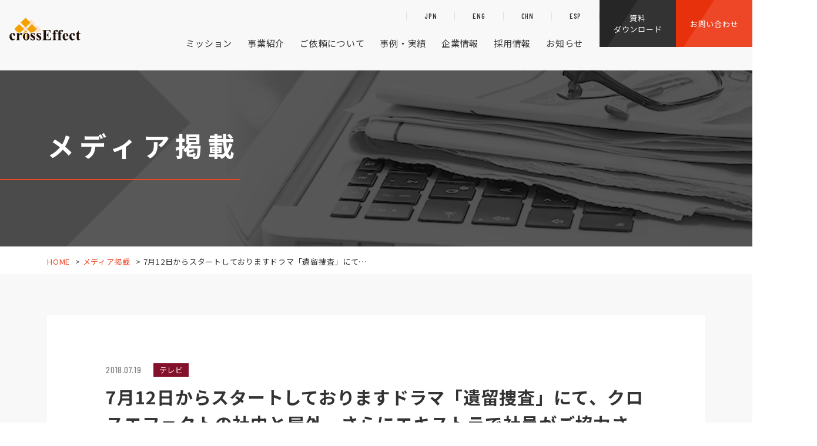

--- FILE ---
content_type: text/html; charset=UTF-8
request_url: https://www.xeffect.com/media/media180719/
body_size: 10289
content:
<!DOCTYPE html>
<html lang="ja">
<head>

<script>(function(w,d,s,l,i){w[l]=w[l]||[];w[l].push({'gtm.start':
new Date().getTime(),event:'gtm.js'});var f=d.getElementsByTagName(s)[0],
j=d.createElement(s),dl=l!='dataLayer'?'&l='+l:'';j.async=true;j.src=
'https://www.googletagmanager.com/gtm.js?id='+i+dl;f.parentNode.insertBefore(j,f);
})(window,document,'script','dataLayer','GTM-KLBFVJL');</script>
<meta charset="utf-8">
<meta http-equiv="x-ua-compatible" content="ie=edge">
<meta name="viewport" content="width=device-width, initial-scale=1.0">
<script src="https://cdn.jsdelivr.net/npm/viewport-extra@1.0.4/dist/viewport-extra.min.js"></script>
<title>7月12日からスタートしておりますドラマ「遺留捜査」にて、クロスエフェクトの社内と屋外、さらにエキストラで社員がご協力させていただきました!｜世界最速の開発支援企業クロスエフェクト</title>
<meta name="description" content="7月12日からスタートしておりますドラマ「遺留捜査」にて、クロスエフェクトの社内と屋外、さらにエキストラで社員がご協力させていただきました!｜クロスエフェクトはプロダクトデザインおよび樹脂筐体設計、光造形や真空注型・光成形による3D開発試作モデルの製作、高精度X線CTスキャンでの測定サービス、市場投入品の小ロット生産まで製品開発をトータルでサポートします。">
<meta name="keywords" content="メディア掲載,京都,株式会社クロスエフェクト,試作,ものづくり,プロダクトデザイン,光造形,真空注型,光成形">
<meta name="format-detection" content="telephone=no">
<link rel="icon" type="image/x-icon" href="https://www.xeffect.com/cms/wp-content/themes/xeffect/img/common/favicon.ico">
<link rel="apple-touch-icon" href="https://www.xeffect.com/cms/wp-content/themes/xeffect/img/common/apple-touch-icon.png">
<meta property="og:site_name" content="世界最速の開発支援企業クロスエフェクト">
<meta property="og:type" content="article">
<meta property="og:url" content="https://www.xeffect.com/media/media180719/">
<meta property="og:image" content="https://www.xeffect.com/cms/wp-content/themes/xeffect/img/home/img_mv01-pc.png">
<meta property="og:title" content="7月12日からスタートしておりますドラマ「遺留捜査」にて、クロスエフェクトの社内と屋外、さらにエキストラで社員がご協力させていただきました!｜世界最速の開発支援企業クロスエフェクト">
<meta property="og:description" content="7月12日からスタートしておりますドラマ「遺留捜査」にて、クロスエフェクトの社内と屋外、さらにエキストラで社員がご協力させていただきました!｜クロスエフェクトはプロダクトデザインおよび樹脂筐体設計、光造形や真空注型・光成形による3D開発試作モデルの製作、高精度X線CTスキャンでの測定サービス、市場投入品の小ロット生産まで製品開発をトータルでサポートします。">
<meta name="twitter:card" content="summary_large_image">
<meta name="twitter:title" content="7月12日からスタートしておりますドラマ「遺留捜査」にて、クロスエフェクトの社内と屋外、さらにエキストラで社員がご協力させていただきました!｜世界最速の開発支援企業クロスエフェクト">
<meta name="twitter:description" content="7月12日からスタートしておりますドラマ「遺留捜査」にて、クロスエフェクトの社内と屋外、さらにエキストラで社員がご協力させていただきました!｜クロスエフェクトはプロダクトデザインおよび樹脂筐体設計、光造形や真空注型・光成形による3D開発試作モデルの製作、高精度X線CTスキャンでの測定サービス、市場投入品の小ロット生産まで製品開発をトータルでサポートします。">
<meta name="twitter:image" content="https://www.xeffect.com/cms/wp-content/themes/xeffect/img/home/img_mv01-pc.png">
<link href="https://fonts.googleapis.com/css2?family=Barlow+Condensed:wght@500;700&family=Noto+Sans+JP:wght@400;700&family=Noto+Serif+JP:wght@700&display=swap" rel="stylesheet">
<link href="https://cdnjs.cloudflare.com/ajax/libs/slick-carousel/1.8.1/slick.min.css" rel="stylesheet">
<link href="https://www.xeffect.com/cms/wp-content/themes/xeffect/css/style.css?2024012401" rel="stylesheet">
<link rel="canonical" href="https://www.xeffect.com/media/media180719/">
<meta name='robots' content='max-image-preview:large' />
<link rel='dns-prefetch' href='//www.googletagmanager.com' />
<style id='wp-img-auto-sizes-contain-inline-css' type='text/css'>
img:is([sizes=auto i],[sizes^="auto," i]){contain-intrinsic-size:3000px 1500px}
/*# sourceURL=wp-img-auto-sizes-contain-inline-css */
</style>
<style id='wp-block-library-inline-css' type='text/css'>
:root{--wp-block-synced-color:#7a00df;--wp-block-synced-color--rgb:122,0,223;--wp-bound-block-color:var(--wp-block-synced-color);--wp-editor-canvas-background:#ddd;--wp-admin-theme-color:#007cba;--wp-admin-theme-color--rgb:0,124,186;--wp-admin-theme-color-darker-10:#006ba1;--wp-admin-theme-color-darker-10--rgb:0,107,160.5;--wp-admin-theme-color-darker-20:#005a87;--wp-admin-theme-color-darker-20--rgb:0,90,135;--wp-admin-border-width-focus:2px}@media (min-resolution:192dpi){:root{--wp-admin-border-width-focus:1.5px}}.wp-element-button{cursor:pointer}:root .has-very-light-gray-background-color{background-color:#eee}:root .has-very-dark-gray-background-color{background-color:#313131}:root .has-very-light-gray-color{color:#eee}:root .has-very-dark-gray-color{color:#313131}:root .has-vivid-green-cyan-to-vivid-cyan-blue-gradient-background{background:linear-gradient(135deg,#00d084,#0693e3)}:root .has-purple-crush-gradient-background{background:linear-gradient(135deg,#34e2e4,#4721fb 50%,#ab1dfe)}:root .has-hazy-dawn-gradient-background{background:linear-gradient(135deg,#faaca8,#dad0ec)}:root .has-subdued-olive-gradient-background{background:linear-gradient(135deg,#fafae1,#67a671)}:root .has-atomic-cream-gradient-background{background:linear-gradient(135deg,#fdd79a,#004a59)}:root .has-nightshade-gradient-background{background:linear-gradient(135deg,#330968,#31cdcf)}:root .has-midnight-gradient-background{background:linear-gradient(135deg,#020381,#2874fc)}:root{--wp--preset--font-size--normal:16px;--wp--preset--font-size--huge:42px}.has-regular-font-size{font-size:1em}.has-larger-font-size{font-size:2.625em}.has-normal-font-size{font-size:var(--wp--preset--font-size--normal)}.has-huge-font-size{font-size:var(--wp--preset--font-size--huge)}.has-text-align-center{text-align:center}.has-text-align-left{text-align:left}.has-text-align-right{text-align:right}.has-fit-text{white-space:nowrap!important}#end-resizable-editor-section{display:none}.aligncenter{clear:both}.items-justified-left{justify-content:flex-start}.items-justified-center{justify-content:center}.items-justified-right{justify-content:flex-end}.items-justified-space-between{justify-content:space-between}.screen-reader-text{border:0;clip-path:inset(50%);height:1px;margin:-1px;overflow:hidden;padding:0;position:absolute;width:1px;word-wrap:normal!important}.screen-reader-text:focus{background-color:#ddd;clip-path:none;color:#444;display:block;font-size:1em;height:auto;left:5px;line-height:normal;padding:15px 23px 14px;text-decoration:none;top:5px;width:auto;z-index:100000}html :where(.has-border-color){border-style:solid}html :where([style*=border-top-color]){border-top-style:solid}html :where([style*=border-right-color]){border-right-style:solid}html :where([style*=border-bottom-color]){border-bottom-style:solid}html :where([style*=border-left-color]){border-left-style:solid}html :where([style*=border-width]){border-style:solid}html :where([style*=border-top-width]){border-top-style:solid}html :where([style*=border-right-width]){border-right-style:solid}html :where([style*=border-bottom-width]){border-bottom-style:solid}html :where([style*=border-left-width]){border-left-style:solid}html :where(img[class*=wp-image-]){height:auto;max-width:100%}:where(figure){margin:0 0 1em}html :where(.is-position-sticky){--wp-admin--admin-bar--position-offset:var(--wp-admin--admin-bar--height,0px)}@media screen and (max-width:600px){html :where(.is-position-sticky){--wp-admin--admin-bar--position-offset:0px}}

/*# sourceURL=wp-block-library-inline-css */
</style><style id='global-styles-inline-css' type='text/css'>
:root{--wp--preset--aspect-ratio--square: 1;--wp--preset--aspect-ratio--4-3: 4/3;--wp--preset--aspect-ratio--3-4: 3/4;--wp--preset--aspect-ratio--3-2: 3/2;--wp--preset--aspect-ratio--2-3: 2/3;--wp--preset--aspect-ratio--16-9: 16/9;--wp--preset--aspect-ratio--9-16: 9/16;--wp--preset--color--black: #000000;--wp--preset--color--cyan-bluish-gray: #abb8c3;--wp--preset--color--white: #ffffff;--wp--preset--color--pale-pink: #f78da7;--wp--preset--color--vivid-red: #cf2e2e;--wp--preset--color--luminous-vivid-orange: #ff6900;--wp--preset--color--luminous-vivid-amber: #fcb900;--wp--preset--color--light-green-cyan: #7bdcb5;--wp--preset--color--vivid-green-cyan: #00d084;--wp--preset--color--pale-cyan-blue: #8ed1fc;--wp--preset--color--vivid-cyan-blue: #0693e3;--wp--preset--color--vivid-purple: #9b51e0;--wp--preset--gradient--vivid-cyan-blue-to-vivid-purple: linear-gradient(135deg,rgb(6,147,227) 0%,rgb(155,81,224) 100%);--wp--preset--gradient--light-green-cyan-to-vivid-green-cyan: linear-gradient(135deg,rgb(122,220,180) 0%,rgb(0,208,130) 100%);--wp--preset--gradient--luminous-vivid-amber-to-luminous-vivid-orange: linear-gradient(135deg,rgb(252,185,0) 0%,rgb(255,105,0) 100%);--wp--preset--gradient--luminous-vivid-orange-to-vivid-red: linear-gradient(135deg,rgb(255,105,0) 0%,rgb(207,46,46) 100%);--wp--preset--gradient--very-light-gray-to-cyan-bluish-gray: linear-gradient(135deg,rgb(238,238,238) 0%,rgb(169,184,195) 100%);--wp--preset--gradient--cool-to-warm-spectrum: linear-gradient(135deg,rgb(74,234,220) 0%,rgb(151,120,209) 20%,rgb(207,42,186) 40%,rgb(238,44,130) 60%,rgb(251,105,98) 80%,rgb(254,248,76) 100%);--wp--preset--gradient--blush-light-purple: linear-gradient(135deg,rgb(255,206,236) 0%,rgb(152,150,240) 100%);--wp--preset--gradient--blush-bordeaux: linear-gradient(135deg,rgb(254,205,165) 0%,rgb(254,45,45) 50%,rgb(107,0,62) 100%);--wp--preset--gradient--luminous-dusk: linear-gradient(135deg,rgb(255,203,112) 0%,rgb(199,81,192) 50%,rgb(65,88,208) 100%);--wp--preset--gradient--pale-ocean: linear-gradient(135deg,rgb(255,245,203) 0%,rgb(182,227,212) 50%,rgb(51,167,181) 100%);--wp--preset--gradient--electric-grass: linear-gradient(135deg,rgb(202,248,128) 0%,rgb(113,206,126) 100%);--wp--preset--gradient--midnight: linear-gradient(135deg,rgb(2,3,129) 0%,rgb(40,116,252) 100%);--wp--preset--font-size--small: 13px;--wp--preset--font-size--medium: 20px;--wp--preset--font-size--large: 36px;--wp--preset--font-size--x-large: 42px;--wp--preset--spacing--20: 0.44rem;--wp--preset--spacing--30: 0.67rem;--wp--preset--spacing--40: 1rem;--wp--preset--spacing--50: 1.5rem;--wp--preset--spacing--60: 2.25rem;--wp--preset--spacing--70: 3.38rem;--wp--preset--spacing--80: 5.06rem;--wp--preset--shadow--natural: 6px 6px 9px rgba(0, 0, 0, 0.2);--wp--preset--shadow--deep: 12px 12px 50px rgba(0, 0, 0, 0.4);--wp--preset--shadow--sharp: 6px 6px 0px rgba(0, 0, 0, 0.2);--wp--preset--shadow--outlined: 6px 6px 0px -3px rgb(255, 255, 255), 6px 6px rgb(0, 0, 0);--wp--preset--shadow--crisp: 6px 6px 0px rgb(0, 0, 0);}:where(.is-layout-flex){gap: 0.5em;}:where(.is-layout-grid){gap: 0.5em;}body .is-layout-flex{display: flex;}.is-layout-flex{flex-wrap: wrap;align-items: center;}.is-layout-flex > :is(*, div){margin: 0;}body .is-layout-grid{display: grid;}.is-layout-grid > :is(*, div){margin: 0;}:where(.wp-block-columns.is-layout-flex){gap: 2em;}:where(.wp-block-columns.is-layout-grid){gap: 2em;}:where(.wp-block-post-template.is-layout-flex){gap: 1.25em;}:where(.wp-block-post-template.is-layout-grid){gap: 1.25em;}.has-black-color{color: var(--wp--preset--color--black) !important;}.has-cyan-bluish-gray-color{color: var(--wp--preset--color--cyan-bluish-gray) !important;}.has-white-color{color: var(--wp--preset--color--white) !important;}.has-pale-pink-color{color: var(--wp--preset--color--pale-pink) !important;}.has-vivid-red-color{color: var(--wp--preset--color--vivid-red) !important;}.has-luminous-vivid-orange-color{color: var(--wp--preset--color--luminous-vivid-orange) !important;}.has-luminous-vivid-amber-color{color: var(--wp--preset--color--luminous-vivid-amber) !important;}.has-light-green-cyan-color{color: var(--wp--preset--color--light-green-cyan) !important;}.has-vivid-green-cyan-color{color: var(--wp--preset--color--vivid-green-cyan) !important;}.has-pale-cyan-blue-color{color: var(--wp--preset--color--pale-cyan-blue) !important;}.has-vivid-cyan-blue-color{color: var(--wp--preset--color--vivid-cyan-blue) !important;}.has-vivid-purple-color{color: var(--wp--preset--color--vivid-purple) !important;}.has-black-background-color{background-color: var(--wp--preset--color--black) !important;}.has-cyan-bluish-gray-background-color{background-color: var(--wp--preset--color--cyan-bluish-gray) !important;}.has-white-background-color{background-color: var(--wp--preset--color--white) !important;}.has-pale-pink-background-color{background-color: var(--wp--preset--color--pale-pink) !important;}.has-vivid-red-background-color{background-color: var(--wp--preset--color--vivid-red) !important;}.has-luminous-vivid-orange-background-color{background-color: var(--wp--preset--color--luminous-vivid-orange) !important;}.has-luminous-vivid-amber-background-color{background-color: var(--wp--preset--color--luminous-vivid-amber) !important;}.has-light-green-cyan-background-color{background-color: var(--wp--preset--color--light-green-cyan) !important;}.has-vivid-green-cyan-background-color{background-color: var(--wp--preset--color--vivid-green-cyan) !important;}.has-pale-cyan-blue-background-color{background-color: var(--wp--preset--color--pale-cyan-blue) !important;}.has-vivid-cyan-blue-background-color{background-color: var(--wp--preset--color--vivid-cyan-blue) !important;}.has-vivid-purple-background-color{background-color: var(--wp--preset--color--vivid-purple) !important;}.has-black-border-color{border-color: var(--wp--preset--color--black) !important;}.has-cyan-bluish-gray-border-color{border-color: var(--wp--preset--color--cyan-bluish-gray) !important;}.has-white-border-color{border-color: var(--wp--preset--color--white) !important;}.has-pale-pink-border-color{border-color: var(--wp--preset--color--pale-pink) !important;}.has-vivid-red-border-color{border-color: var(--wp--preset--color--vivid-red) !important;}.has-luminous-vivid-orange-border-color{border-color: var(--wp--preset--color--luminous-vivid-orange) !important;}.has-luminous-vivid-amber-border-color{border-color: var(--wp--preset--color--luminous-vivid-amber) !important;}.has-light-green-cyan-border-color{border-color: var(--wp--preset--color--light-green-cyan) !important;}.has-vivid-green-cyan-border-color{border-color: var(--wp--preset--color--vivid-green-cyan) !important;}.has-pale-cyan-blue-border-color{border-color: var(--wp--preset--color--pale-cyan-blue) !important;}.has-vivid-cyan-blue-border-color{border-color: var(--wp--preset--color--vivid-cyan-blue) !important;}.has-vivid-purple-border-color{border-color: var(--wp--preset--color--vivid-purple) !important;}.has-vivid-cyan-blue-to-vivid-purple-gradient-background{background: var(--wp--preset--gradient--vivid-cyan-blue-to-vivid-purple) !important;}.has-light-green-cyan-to-vivid-green-cyan-gradient-background{background: var(--wp--preset--gradient--light-green-cyan-to-vivid-green-cyan) !important;}.has-luminous-vivid-amber-to-luminous-vivid-orange-gradient-background{background: var(--wp--preset--gradient--luminous-vivid-amber-to-luminous-vivid-orange) !important;}.has-luminous-vivid-orange-to-vivid-red-gradient-background{background: var(--wp--preset--gradient--luminous-vivid-orange-to-vivid-red) !important;}.has-very-light-gray-to-cyan-bluish-gray-gradient-background{background: var(--wp--preset--gradient--very-light-gray-to-cyan-bluish-gray) !important;}.has-cool-to-warm-spectrum-gradient-background{background: var(--wp--preset--gradient--cool-to-warm-spectrum) !important;}.has-blush-light-purple-gradient-background{background: var(--wp--preset--gradient--blush-light-purple) !important;}.has-blush-bordeaux-gradient-background{background: var(--wp--preset--gradient--blush-bordeaux) !important;}.has-luminous-dusk-gradient-background{background: var(--wp--preset--gradient--luminous-dusk) !important;}.has-pale-ocean-gradient-background{background: var(--wp--preset--gradient--pale-ocean) !important;}.has-electric-grass-gradient-background{background: var(--wp--preset--gradient--electric-grass) !important;}.has-midnight-gradient-background{background: var(--wp--preset--gradient--midnight) !important;}.has-small-font-size{font-size: var(--wp--preset--font-size--small) !important;}.has-medium-font-size{font-size: var(--wp--preset--font-size--medium) !important;}.has-large-font-size{font-size: var(--wp--preset--font-size--large) !important;}.has-x-large-font-size{font-size: var(--wp--preset--font-size--x-large) !important;}
/*# sourceURL=global-styles-inline-css */
</style>

<style id='classic-theme-styles-inline-css' type='text/css'>
/*! This file is auto-generated */
.wp-block-button__link{color:#fff;background-color:#32373c;border-radius:9999px;box-shadow:none;text-decoration:none;padding:calc(.667em + 2px) calc(1.333em + 2px);font-size:1.125em}.wp-block-file__button{background:#32373c;color:#fff;text-decoration:none}
/*# sourceURL=/wp-includes/css/classic-themes.min.css */
</style>
<script type="text/javascript" src="https://www.xeffect.com/cms/wp-includes/js/jquery/jquery.min.js?ver=3.7.1" id="jquery-core-js"></script>
<script type="text/javascript" src="https://www.xeffect.com/cms/wp-includes/js/jquery/jquery-migrate.min.js?ver=3.4.1" id="jquery-migrate-js"></script>

<!-- Site Kit によって追加された Google タグ（gtag.js）スニペット -->
<!-- Google アナリティクス スニペット (Site Kit が追加) -->
<!-- Site Kit によって追加された Google 広告のスニペット -->
<script type="text/javascript" src="https://www.googletagmanager.com/gtag/js?id=GT-P36V9ZC2" id="google_gtagjs-js" async></script>
<script type="text/javascript" id="google_gtagjs-js-after">
/* <![CDATA[ */
window.dataLayer = window.dataLayer || [];function gtag(){dataLayer.push(arguments);}
gtag("set","linker",{"domains":["www.xeffect.com"]});
gtag("js", new Date());
gtag("set", "developer_id.dZTNiMT", true);
gtag("config", "GT-P36V9ZC2");
gtag("config", "AW-436412729");
 window._googlesitekit = window._googlesitekit || {}; window._googlesitekit.throttledEvents = []; window._googlesitekit.gtagEvent = (name, data) => { var key = JSON.stringify( { name, data } ); if ( !! window._googlesitekit.throttledEvents[ key ] ) { return; } window._googlesitekit.throttledEvents[ key ] = true; setTimeout( () => { delete window._googlesitekit.throttledEvents[ key ]; }, 5 ); gtag( "event", name, { ...data, event_source: "site-kit" } ); }; 
//# sourceURL=google_gtagjs-js-after
/* ]]> */
</script>
<meta name="generator" content="Site Kit by Google 1.170.0" />
<!-- Site Kit が追加した Google AdSense メタタグ -->
<meta name="google-adsense-platform-account" content="ca-host-pub-2644536267352236">
<meta name="google-adsense-platform-domain" content="sitekit.withgoogle.com">
<!-- Site Kit が追加した End Google AdSense メタタグ -->
<script src="https://d.shutto-translation.com/trans.js?id=1289"></script>
</head>
<body id="media" class="media">

<noscript><iframe src="https://www.googletagmanager.com/ns.html?id=GTM-KLBFVJL"
height="0" width="0" style="display:none;visibility:hidden"></iframe></noscript>

<div class="js-media-query u-media-query"></div>
<div class="js-nav-overlay nav-overlay"></div>
<div class="l-wrapper">
<header class="js-header l-header test" role="banner" itemscope itemtype="http://schema.org/WPHeader">
<div class="hd-info">
<div class="hd-info__inner">
<div class="hd-info__logo-wrap">
<p class="hd-info__logo"><a href="https://www.xeffect.com/" class="hd-info__logo-link u-alpha"><img src="https://www.xeffect.com/cms/wp-content/themes/xeffect/img/common/img_logo01.png" alt="株式会社 クロスエフェクト"></a></p>
</div>
<div class="nav-btn u-view-sp js-nav-btn">
<span class="nav-btn__line"></span>
<span class="nav-btn__line"></span>
</div>
</div>
</div>
<nav class="js-nav-content l-nav" role="navigation" itemscope itemtype="http://www.schema.org/SiteNavigationElement">
<div class="nav-wrap">
<ul class="nav-lang">
<li class="nav-lang__item is-current"><a href="#" class="nav-lang__item-link" data-stt-changelang="ja" data-stt-ignore><span class="u-font-barlow">JPN</span></a></li>
<li class="nav-lang__item"><a href="#" class="nav-lang__item-link" data-stt-changelang="en" data-stt-ignore><span class="u-font-barlow">ENG</span></a></li>
<li class="nav-lang__item"><a href="#" class="nav-lang__item-link" data-stt-changelang="zh-CN" data-stt-ignore><span class="u-font-barlow">CHN</span></a></li>
<li class="nav-lang__item"><a href="#" class="nav-lang__item-link" data-stt-changelang="es" data-stt-ignore><span class="u-font-barlow">ESP</span></a></li>
</ul>
<ul class="nav-list">
<li class="nav-list__item" itemprop="name"><a class="nav-list__link" itemprop="URL" href="https://www.xeffect.com/mission/">ミッション</a></li>
<li class="nav-list__item" itemprop="name">
<span class="js-nav-toggle-trigger nav-list__in">事業紹介</span>
<div class="js-nav-toggle-content nav-list__sub">
<div class="nav-list__sub-child">
<p class="nav-list__sub-child-head">
<a class="nav-list__sub-child-head-in u-alpha" href="https://www.xeffect.com/prototype/">開発試作品製作</a>
</p>
<ul class="nav-list__sub-child-list is-pt-none">
<li class="nav-list__sub-child-list-item"><a class="nav-list__sub-child-list-item-link u-alpha" href="https://www.xeffect.com/vacuum/">真空注型</a></li>
<li class="nav-list__sub-child-list-item"><a class="nav-list__sub-child-list-item-link u-alpha" href="https://www.xeffect.com/rapid/">光造形</a></li>
<li class="nav-list__sub-child-list-item"><a class="nav-list__sub-child-list-item-link u-alpha" href="https://www.xeffect.com/surface-treatment/">表面処理・加飾サービス</a></li>
<li class="nav-list__sub-child-list-item"><a class="nav-list__sub-child-list-item-link u-alpha" href="https://www.xeffect.com/photo-molding/">光成形</a></li>
<li class="nav-list__sub-child-list-item"><a class="nav-list__sub-child-list-item-link u-alpha" href="https://www.xeffect.com/ct-scan/">CTスキャンサービス</a></li>
</ul>
</div>
<div class="nav-list__sub-child">
<p class="nav-list__sub-child-head">
<a href="https://www.xeffect.com/productdesign/
" class="nav-list__sub-child-head-in u-alpha">筐体デザイン・設計サービス</a>
</p>
</div>
<div class="nav-list__sub-child">
<p class="nav-list__sub-child-head">
<a class="nav-list__sub-child-head-in u-alpha" href="https://www.xcardio.com/" target="_blank" rel="noopener noreferrer">医療系ものづくり・臓器モデル</a>
</p>
</div>
</div>
</li>
<li class="nav-list__item" itemprop="name">
<span class="js-nav-toggle-trigger nav-list__in">ご依頼について</span>
<div class="js-nav-toggle-content nav-list__sub">
<div class="nav-list__sub-child">
<ul class="nav-list__sub-child-list">
<li class="nav-list__sub-child-list-item"><a class="nav-list__sub-child-list-item-link u-alpha" href="https://www.xeffect.com/planning/">デザイン・設計からご依頼</a></li>
<li class="nav-list__sub-child-list-item"><a class="nav-list__sub-child-list-item-link u-alpha" href="https://www.xeffect.com/manufacturing/">試作品製作からご依頼</a></li>
<li class="nav-list__sub-child-list-item"><a class="nav-list__sub-child-list-item-link u-alpha" href="https://www.xeffect.com/express/">高速試作品製作のご依頼</a></li>
<li class="nav-list__sub-child-list-item"><a class="nav-list__sub-child-list-item-link u-alpha" href="https://www.xeffect.com/small/">小ロット生産のご依頼</a></li>
<li class="nav-list__sub-child-list-item"><a class="nav-list__sub-child-list-item-link u-alpha" href="https://www.xeffect.com/industry/">業界別のアプローチ</a></li>
<li class="nav-list__sub-child-list-item"><a class="nav-list__sub-child-list-item-link u-alpha" href="https://www.xeffect.com/faq/">よくあるご質問</a></li>
<li class="nav-list__sub-child-list-item"><a class="nav-list__sub-child-list-item-link u-alpha" href="https://www.xeffect.com/flow/">ご注文の流れ</a></li>
</ul>
</div>
</div>
</li>
<li class="nav-list__item" itemprop="name"><a class="nav-list__link" itemprop="URL" href="https://www.xeffect.com/case/">事例・実績</a></li>
<li class="nav-list__item" itemprop="name">
<span class="js-nav-toggle-trigger nav-list__in">企業情報</span>
<div class="js-nav-toggle-content nav-list__sub is-pc-small01">
<div class="nav-list__sub-child">
<ul class="nav-list__sub-child-list">
<li class="nav-list__sub-child-list-item"><a class="nav-list__sub-child-list-item-link u-alpha" href="https://www.xeffect.com/corporate/">代表ご挨拶</a></li>
<li class="nav-list__sub-child-list-item"><a class="nav-list__sub-child-list-item-link u-alpha" href="https://www.xeffect.com/corporate/overview/">会社概要</a></li>
<li class="nav-list__sub-child-list-item"><a class="nav-list__sub-child-list-item-link u-alpha" href="https://www.xeffect.com/corporate/access/">アクセス</a></li>
<li class="nav-list__sub-child-list-item"><a class="nav-list__sub-child-list-item-link u-alpha" href="https://www.xeffect.com/corporate/tour/">会社見学会</a></li>
<li class="nav-list__sub-child-list-item"><a class="nav-list__sub-child-list-item-link u-alpha" href="https://www.xeffect.com/engineer/">クロスエフェクトの手練れ達</a></li>
<li class="nav-list__sub-child-list-item"><a class="nav-list__sub-child-list-item-link u-alpha" href="https://www.xeffect.com/award/">第5回ものづくり日本大賞<br>内閣総理大臣賞 受賞</a></li>
</ul>
</div>
</div>
</li>
<li class="nav-list__item" itemprop="name">
<span class="js-nav-toggle-trigger nav-list__in">採用情報</span>
<div class="js-nav-toggle-content nav-list__sub is-pc-small02">
<div class="nav-list__sub-child">
<ul class="nav-list__sub-child-list">
<li class="nav-list__sub-child-list-item"><a class="nav-list__sub-child-list-item-link u-alpha" href="https://www.xeffect.com/recruit/">採用情報</a></li>
<li class="nav-list__sub-child-list-item"><a class="nav-list__sub-child-list-item-link u-alpha" href="https://www.xeffect.com/recruit/requirements/">募集要項</a></li>
</ul>
</div>
</div>
</li>
<li class="nav-list__item" itemprop="name">
<span class="js-nav-toggle-trigger nav-list__in">お知らせ</span>
<div class="js-nav-toggle-content nav-list__sub is-pc-small03">
<div class="nav-list__sub-child">
<ul class="nav-list__sub-child-list">
<li class="nav-list__sub-child-list-item"><a class="nav-list__sub-child-list-item-link u-alpha" href="https://www.xeffect.com/news/">新着情報</a></li>
<li class="nav-list__sub-child-list-item"><a class="nav-list__sub-child-list-item-link u-alpha" href="https://www.xeffect.com/media/">メディア掲載</a></li>
<li class="nav-list__sub-child-list-item"><a class="nav-list__sub-child-list-item-link u-alpha" href="https://www.xeffect.com/blog/">ブログ情報</a></li>
</ul>
</div>
</div>
</li>
</ul>
</div>
<div class="nav-contact">
<ul class="nav-contact__list">
<li class="nav-contact__item is-download"><a class="nav-contact__item-link" href="https://www.xeffect.com/download/">資料<br class="u-view-pc">ダウンロード</a></li>
<li class="nav-contact__item is-contact"><a class="nav-contact__item-link" href="https://www.xeffect.com/contact/">お問い合わせ</a></li>
</ul>
</div>
</nav>
</header>


<div class="l-sub-img">
<div class="l-sub-img__inner u-inner">
<p class="l-sub-img__head">メディア掲載</p>
</div>
</div>

<div class="l-breadcrumb u-view-pc"><ol class="breadcrumb-list u-inner"><li class="breadcrumb-list__item"><a href="https://www.xeffect.com">HOME</a></li><li class="breadcrumb-list__item"><a href="https://www.xeffect.com/media/" class="breadcrumb-list__link">メディア掲載</a></li><li class="breadcrumb-list__item">7月12日からスタートしておりますドラマ「遺留捜査」にて、クロスエフェクトの社内と屋外、さらにエキストラで社員がご協力させていただきました!</li></ol></div><script type="application/ld+json">{"@context": "http://schema.org","@type": "BreadcrumbList","itemListElement": [{"@type": "ListItem","position": 1,"item": {"@id": "https://www.xeffect.com","name": "HOME"}},{"@type": "ListItem","position": 2,"item": {"@id": "https://www.xeffect.com/media/","name": "メディア掲載"}},{"@type": "ListItem","position": 3,"item": {"@id": "https://www.xeffect.com/media/media180719/","name": "7月12日からスタートしておりますドラマ「遺留捜査」にて、クロスエフェクトの社内と屋外、さらにエキストラで社員がご協力させていただきました!"}}]}</script><div class="l-container col">
<div class="l-contents"><main role="main"><div id="single" class="news-single c-bg-gray01"><div class="news-single__inner u-inner"><article class="c-single02"><header class="c-single02__head"><div class="c-single02__head-meta"><time class="c-single02__head-meta-date u-font-barlow" datetime="2018-07-19">2018.07.19</time><ul class="c-single02__head-meta-cats"><li class="c-single02__head-meta-cat tv" style="background-color: #84112c; border-color: #84112c; color: #fff;">テレビ</li></ul></div><h1 class="c-single02__head-main">7月12日からスタートしておりますドラマ「遺留捜査」にて、クロスエフェクトの社内と屋外、さらにエキストラで社員がご協力させていただきました!</h1></header><div class="c-single02__content"><div class="c-single02__content-list"><dl><dt>媒体名</dt><dd>テレビ</dd></dl><dl><dt>掲載日</dt><dd>2018年7月12日</dd></dl></div><div class="c-single02__content-in"><p>7月12日からスタートしておりますドラマ「遺留捜査」にて、クロスエフェクトの社内と屋外、さらにエキストラで社員がご協力させていただきました!<br />
第2話19日（木）と第3話26日（木）に登場予定です。是非ご覧ください。</p>
<p><i class="fas fa-external-link-square-alt"></i><a href="https://www.facebook.com/crossEffect.JP/posts/2109943035725196" target="_blank" rel="noopener noreferrer">facebookページはこちら</a><br />
<a href="https://www.tv-asahi.co.jp/iryu_2018/" target="_blank" rel="noopener noreferrer">ドラマ詳細はこちら</a></p>
</div></div></article><ul class="c-pager02"><li class="c-pager02__prev"><a href="https://www.xeffect.com/media/media180607/" class="c-pager02__link">6月3日に開催された「明治15年記念シン...</a></li><li class="c-pager02__all"><a href="https://www.xeffect.com/media/" class="c-pager02__link">一覧へ戻る</a></li><li class="c-pager02__next"><a href="https://www.xeffect.com/media/media180806/" class="c-pager02__link">8月3日、フジテレビ系列で放送された「出...</a></li></ul></div></div><div class="c-nav01 c-bg-gray01"><div class="c-nav01__inner u-inner"><section class="c-nav01__related"><header class="c-nav01__head"><p class="c-nav01__head-en u-txt-uppercase u-font-barlow">related <br class="u-view-sp">contents</p><h2 class="c-nav01__head-ja">関連内容</h2></header><ul class="c-nav01__related-list"><li class="c-nav01__related-item"><a href="https://www.xeffect.com/mission/" class="c-nav01__related-item-link">クロスエフェクトの<br class="u-view-pc">ミッション</a></li><li class="c-nav01__related-item"><a href="https://www.xeffect.com/flow/" class="c-nav01__related-item-link">ご注文の流れ</a></li><li class="c-nav01__related-item"><a href="https://www.xeffect.com/case/" class="c-nav01__related-item-link">事例・実績</a></li><li class="c-nav01__related-item"><a href="https://www.xeffect.com/industry/" class="c-nav01__related-item-link">業界別のアプローチ</a></li><li class="c-nav01__related-item"><a href="https://www.xeffect.com/faq/" class="c-nav01__related-item-link">よくあるご質問</a></li></ul></section></div></div></main></div><section id="cvContact" class="l-cv-contact"><div class="l-cv-contact__inner u-inner"><header class="l-cv-contact__head"><p class="l-cv-contact__head-en u-font-barlow u-txt-uppercase c-color-orange">contact us</p><h2 class="l-cv-contact__head-ja">お問い合わせ・資料ダウンロード</h2></header><p class="l-cv-contact__txt">ご相談、お問い合わせは<br class="u-view-pc">お電話<br class="u-view-sp">またはお問い合わせフォームで受け付けています。</p><div class="l-cv-contact__btn-wrap"><div class="l-cv-contact__tel"><p class="l-cv-contact__tel-num"><a href="tel:075-622-2600" class="l-cv-contact__tel-num-link u-font-barlow">075-622-2600</a></p><div class="l-cv-contact__tel-other"><p class="l-cv-contact__tel-other-fax u-font-barlow u-view-pc">FAX.075-622-4700</p><p class="l-cv-contact__tel-other-time">営業時間 平日9:00～18:00</p></div></div><div class="l-cv-contact__download"><a href="https://www.xeffect.com/download/" class="l-cv-contact__download-link"><p class="l-cv-contact__download-in">資料ダウンロード</p></a></div><div class="l-cv-contact__form"><p class="l-cv-contact__form-balloon"><img src="https://www.xeffect.com/cms/wp-content/themes/xeffect/img/common/cv/img_cv_balloon01_sp.png" alt="全国対応可能 2時間以内にご対応（営業時間内）"></p><a href="https://www.xeffect.com/contact/" class="l-cv-contact__form-link"><p class="l-cv-contact__form-in">お問い合わせ</p></a></div></div></div></section></div>

<div class="js-pagetop ft-pagetop"><a class="ft-pagetop__link u-alpha" href="#top">↑</a></div>
<footer class="js-footer l-footer" role="contentinfo" itemscope itemtype="http://schema.org/WPFooter">
<div class="js-pagetop ft-pagetop"><a class="ft-pagetop__link u-alpha" href="#top">ページトップへ</a></div>
<div class="ft-about">
<div class="ft-about__inner u-inner">
<div class="ft-about__logo-wrap">
<p class="ft-about__logo"><a href="https://www.xeffect.com/" class="ft-about__logo-link u-alpha"><img src="https://www.xeffect.com/cms/wp-content/themes/xeffect/img/common/img_logo01.png" alt="株式会社 クロスエフェクト"></a></p>
<p class="ft-about__logo-txt">株式会社 クロスエフェクト</p>
<p class="ft-about__logo-add">〒612-8379<br>京都市伏見区南寝小屋町57番地<br>
Phone : <span class="u-view-sp"><a href="tel:075-622-2600" class="ft-about__logo-add-tel-link">075-622-2600</a></span>
<span class="u-view-pc">075-622-2600</span> <br>Fax : 075-622-4700<br>Mail : &#105;n&#102;&#111;&#64;&#120;e&#102;&#102;&#101;c&#116;&#46;c&#111;&#109;</p>
<ul class="ft-about__sns">
<li class="ft-about__sns-item">
<a class="ft-about__sns-item-link u-alpha" href="https://www.instagram.com/crosseffect_kyoto/?hl=ja" target="_blank" rel="noopener noreferrer">
<img src="https://www.xeffect.com/cms/wp-content/themes/xeffect/img/common/ico_sns01.png" alt="">
</a>
</li>
<li class="ft-about__sns-item">
<a class="ft-about__sns-item-link u-alpha" href="https://www.facebook.com/crossEffect.JP/" target="_blank" rel="noopener noreferrer">
<img src="https://www.xeffect.com/cms/wp-content/themes/xeffect/img/common/ico_sns02.png" alt="">
</a>
</li>
<li class="ft-about__sns-item">
<a class="ft-about__sns-item-link u-alpha" href="https://twitter.com/crosseffect1" target="_blank" rel="noopener noreferrer">
<img src="https://www.xeffect.com/cms/wp-content/themes/xeffect/img/common/ico_sns03.png" alt="">
</a>
</li>
<li class="ft-about__sns-item">
<a class="ft-about__sns-item-link u-alpha" href="https://www.youtube.com/channel/UCs42L1tbyoyDcFz0Em8N2sw" target="_blank" rel="noopener noreferrer">
<img src="https://www.xeffect.com/cms/wp-content/themes/xeffect/img/common/ico_sns04.png" alt="">
</a>
</li>
</ul>
</div>
<div class="ft-about__nav u-view-pc">
<ul class="ft-about__nav-list">
<li class="ft-about__nav-item"><a href="https://www.xeffect.com/mission/" class="ft-about__nav-item-link u-alpha">ミッション</a></li>
<li class="ft-about__nav-item">
<span class="ft-about__nav-item-in">事業紹介</span>
<ul class="ft-about__nav-sub">
<li class="ft-about__nav-sub-item"><a href="https://www.xeffect.com/prototype/" class="ft-about__nav-sub-item-link u-alpha">開発試作品製作</a></li>
<li class="ft-about__nav-sub-item is-third"><a href="https://www.xeffect.com/vacuum/" class="ft-about__nav-sub-item-link u-alpha">真空注型</a></li>
<li class="ft-about__nav-sub-item is-third"><a href="https://www.xeffect.com/rapid/" class="ft-about__nav-sub-item-link u-alpha">光造形</a></li>
<li class="ft-about__nav-sub-item is-third"><a href="https://www.xeffect.com/surface-treatment/" class="ft-about__nav-sub-item-link u-alpha">表面処理・加飾サービス</a></li>
<li class="ft-about__nav-sub-item is-third"><a href="https://www.xeffect.com/photo-molding/" class="ft-about__nav-sub-item-link u-alpha">光成形</a></li>
<li class="ft-about__nav-sub-item is-third"><a href="https://www.xeffect.com/ct-scan/" class="ft-about__nav-sub-item-link u-alpha">CTスキャンサービス</a></li>
<li class="ft-about__nav-sub-item is-third"><a href="https://www.xeffect.com/small-lot/" class="ft-about__nav-sub-item-link u-alpha">小ロット生産サービス</a></li>
<li class="ft-about__nav-sub-item"><a href="https://www.xeffect.com/productdesign/" class="ft-about__nav-sub-item-link u-alpha">筐体デザイン・設計サービス</a></li>
<li class="ft-about__nav-sub-item"><a href="https://www.xcardio.com/" class="ft-about__nav-sub-item-link u-alpha" target="_blank" rel="noopener noreferrer">医療系ものづくり・臓器モデル<span class="ft-about__nav-sub-item-link-ico"></span></a></li>
</ul>
</li>
</ul>
<ul class="ft-about__nav-list">
<li class="ft-about__nav-item">
<span class="ft-about__nav-item-in">ご依頼について</span>
<ul class="ft-about__nav-sub">
<li class="ft-about__nav-sub-item"><a href="https://www.xeffect.com/planning/" class="ft-about__nav-sub-item-link u-alpha">デザイン・設計からご依頼</a></li>
<li class="ft-about__nav-sub-item"><a href="https://www.xeffect.com/manufacturing/" class="ft-about__nav-sub-item-link u-alpha">試作品製作からご依頼</a></li>
<li class="ft-about__nav-sub-item"><a href="https://www.xeffect.com/express/" class="ft-about__nav-sub-item-link u-alpha">高速試作品製作のご依頼</a></li>
<li class="ft-about__nav-sub-item"><a href="https://www.xeffect.com/small/" class="ft-about__nav-sub-item-link u-alpha">小ロット生産のご依頼</a></li>
<li class="ft-about__nav-sub-item"><a href="https://www.xeffect.com/industry/" class="ft-about__nav-sub-item-link u-alpha">業界別のアプローチ</a></li>
<li class="ft-about__nav-sub-item"><a href="https://www.xeffect.com/faq/" class="ft-about__nav-sub-item-link u-alpha">よくあるご質問</a></li>
<li class="ft-about__nav-sub-item"><a href="https://www.xeffect.com/flow/" class="ft-about__nav-sub-item-link u-alpha">ご注文の流れ</a></li>
</ul>
</li>
<li class="ft-about__nav-item"><a href="https://www.xeffect.com/case/" class="ft-about__nav-item-link u-alpha">事例・実績</a></li>
</ul>
<ul class="ft-about__nav-list">
<li class="ft-about__nav-item">
<span class="ft-about__nav-item-in">企業情報</span>
<ul class="ft-about__nav-sub">
<li class="ft-about__nav-sub-item"><a href="https://www.xeffect.com/corporate/" class="ft-about__nav-sub-item-link u-alpha">代表ご挨拶</a></li>
<li class="ft-about__nav-sub-item"><a href="https://www.xeffect.com/corporate/overview/" class="ft-about__nav-sub-item-link u-alpha">会社概要</a></li>
<li class="ft-about__nav-sub-item"><a href="https://www.xeffect.com/corporate/access/" class="ft-about__nav-sub-item-link u-alpha">アクセス</a></li>
<li class="ft-about__nav-sub-item"><a href="https://www.xeffect.com/corporate/tour/" class="ft-about__nav-sub-item-link u-alpha">会社見学会</a></li>
<li class="ft-about__nav-sub-item"><a href="https://www.xeffect.com/engineer/" class="ft-about__nav-sub-item-link u-alpha">クロスエフェクトの<br class="u-view-pc">手練れ達</a></li>

<li class="ft-about__nav-sub-item"><a href="https://www.xeffect.com/award/" class="ft-about__nav-sub-item-link u-alpha">第5回ものづくり日本大賞 <br class="u-view-pc">内閣総理大臣賞 受賞</a></li>
</ul>
</li>
<li class="ft-about__nav-item">
<span class="ft-about__nav-item-in">採用情報</span>
<ul class="ft-about__nav-sub">
<li class="ft-about__nav-sub-item"><a href="https://www.xeffect.com/recruit/" class="ft-about__nav-sub-item-link u-alpha">採用情報</a></li>
<li class="ft-about__nav-sub-item"><a href="https://www.xeffect.com/recruit/requirements/" class="ft-about__nav-sub-item-link u-alpha">募集要項</a></li>
</ul>
</li>
</ul>
<ul class="ft-about__nav-list">
<li class="ft-about__nav-item">
<span class="ft-about__nav-item-in">お知らせ</span>
<ul class="ft-about__nav-sub">
<li class="ft-about__nav-sub-item"><a href="https://www.xeffect.com/news/" class="ft-about__nav-sub-item-link u-alpha">新着情報</a></li>
<li class="ft-about__nav-sub-item"><a href="https://www.xeffect.com/media/" class="ft-about__nav-sub-item-link u-alpha">メディア掲載</a></li>
<li class="ft-about__nav-sub-item"><a href="https://www.xeffect.com/blog/" class="ft-about__nav-sub-item-link u-alpha">ブログ情報</a></li>
</ul>
</li>
<li class="ft-about__nav-item"><a href="https://www.xeffect.com/download/" class="ft-about__nav-item-link u-alpha">資料ダウンロード</a></li>
<li class="ft-about__nav-item"><a href="https://www.xeffect.com/contact/" class="ft-about__nav-item-link u-alpha">お問い合わせ</a></li>
<li class="ft-about__nav-item"><a href="https://www.xeffect.com/sitemap/" class="ft-about__nav-item-link u-alpha">サイトマップ</a></li>
<li class="ft-about__nav-item"><a href="https://www.xeffect.com/privacy/" class="ft-about__nav-item-link u-alpha">プライバシーポリシー/<br class="u-view-pc">免責事項</a></li>
</ul>
</div>
<p class="ft-cr"><small class="ft-cr__txt u-font-barlow">&copy; 2020-2026 crossEffect,inc.</small></p>
</div>
<div class="ft-logo">
<div class="ft-logo__inner u-inner">
<ul class="ft-logo__list">
<li class="ft-logo__list-item">
<a href="https://www.xeffect.com/xdesign/" class="ft-logo__list-item-link" target="_blank" rel="noopener noreferrer"><img src="https://www.xeffect.com/cms/wp-content/themes/xeffect/img/common/img_logo06.png" alt="crossDesign"></a>
</li>
<li class="ft-logo__list-item">
<a href="https://www.xcardio.com/" class="ft-logo__list-item-link" target="_blank" rel="noopener noreferrer"><img src="https://www.xeffect.com/cms/wp-content/themes/xeffect/img/common/img_logo04.png" alt="株式会社クロスメディカル"></a>
</li>
<li class="ft-logo__list-item">
<a href="https://www.orion.co.jp/" class="ft-logo__list-item-link" target="_blank" rel="noopener noreferrer"><img src="https://www.xeffect.com/cms/wp-content/themes/xeffect/img/common/img_logo05.png" alt="Monozukuri Ventures"></a>
</li>
<li class="ft-logo__list-item">
<a href="https://monozukuri.vc/ja/" class="ft-logo__list-item-link" target="_blank" rel="noopener noreferrer"><img src="https://www.xeffect.com/cms/wp-content/themes/xeffect/img/common/img_logo02.png" alt="Monozukuri Ventures"></a>
</li>
<li class="ft-logo__list-item">
<a href="https://kyoto-shisaku.com/" class="ft-logo__list-item-link" target="_blank" rel="noopener noreferrer"><img src="https://www.xeffect.com/cms/wp-content/themes/xeffect/img/common/img_logo03.png" alt="試作ネット"></a>
</li>
<li class="ft-logo__list-item">
<a href="https://umekojimarket.com/" class="ft-logo__list-item-link" target="_blank" rel="noopener noreferrer"><img src="https://www.xeffect.com/cms/wp-content/themes/xeffect/img/common/img_logo07.png" alt="Umekoji MArKEt"></a>
</li>
<li class="ft-logo__list-item">
<a href="https://app.marketplace.meviy.misumi-ec.com/ja-jp/suppliers/7f87f1b6-0e7b-466d-b06a-797841f4883e" class="ft-logo__list-item-link" target="_blank" rel="noopener noreferrer"><img src="https://www.xeffect.com/cms/wp-content/themes/xeffect/img/common/img_logo08.png" alt="meviy Marketplace"></a>
</li>
</ul>
</div>
</div>
</div>
</footer>
</div>
<script type="speculationrules">
{"prefetch":[{"source":"document","where":{"and":[{"href_matches":"/*"},{"not":{"href_matches":["/cms/wp-*.php","/cms/wp-admin/*","/cms/wp-content/uploads/*","/cms/wp-content/*","/cms/wp-content/plugins/*","/cms/wp-content/themes/xeffect/*","/*\\?(.+)"]}},{"not":{"selector_matches":"a[rel~=\"nofollow\"]"}},{"not":{"selector_matches":".no-prefetch, .no-prefetch a"}}]},"eagerness":"conservative"}]}
</script>
<script type="text/javascript" src="https://www.xeffect.com/cms/wp-content/plugins/google-site-kit/dist/assets/js/googlesitekit-events-provider-wpforms-ed443a3a3d45126a22ce.js" id="googlesitekit-events-provider-wpforms-js" defer></script>
<script src="https://code.jquery.com/jquery-2.2.2.min.js"></script>
<script src="https://cdnjs.cloudflare.com/ajax/libs/object-fit-images/3.2.4/ofi.js"></script>
<script> objectFitImages(); </script>
<script src="https://cdnjs.cloudflare.com/ajax/libs/jquery.matchHeight/0.7.2/jquery.matchHeight-min.js"></script>
<script>
setTimeout(function(){
$.fn.matchHeight._update();
},600);
$('[data-stt-changelang]').on('click', function() {
$.fn.matchHeight._update();
});
</script>
<script src="https://cdnjs.cloudflare.com/ajax/libs/slick-carousel/1.8.1/slick.min.js"></script>

<script src="https://www.xeffect.com/cms/wp-content/themes/xeffect/js/script.js"></script>
<script>
  document.addEventListener('mwformsubmit6924', function(e){
    gtag('event', 'conversion', {
        'send_to': 'AW-436412729/3Y-oCPWE950aELnCjNAB',
        'value': 100000.0,
        'currency': 'JPY'
    });
  });
</script>
</body>
</html>


--- FILE ---
content_type: text/css
request_url: https://www.xeffect.com/cms/wp-content/themes/xeffect/css/style.css?2024012401
body_size: 46102
content:
html,body,div,span,object,iframe,h1,h2,h3,h4,h5,h6,p,blockquote,pre,abbr,address,cite,code,del,dfn,em,img,ins,kbd,q,samp,small,strong,sub,sup,var,b,i,dl,dt,dd,ol,ul,li,fieldset,form,label,legend,table,caption,tbody,tfoot,thead,tr,th,td,article,aside,canvas,details,figcaption,figure,footer,header,hgroup,menu,nav,section,summary,time,mark,audio,video,input,select,textarea{margin:0;padding:0;border:0;outline:0;font-size:100%;font-style:normal;font-weight:400;vertical-align:bottom;background:transparent}article,aside,details,figcaption,figure,footer,header,menu,nav,section{display:block}html{font-size:62.5%}body{font-family:sans-serif;line-height:1}ul,ol{list-style:none}blockquote,q{quotes:none}blockquote:before,blockquote:after,q:before,q:after{content:'';content:none}a{margin:0;padding:0;vertical-align:bottom;background:transparent;outline:none}img{vertical-align:bottom}ins{background-color:#ff9;color:#000;text-decoration:none}mark{background-color:#ff9;color:#000;font-style:italic;font-weight:bold}del{text-decoration:line-through}abbr[title],dfn[title]{border-bottom:1px dotted;cursor:help}table{border-collapse:collapse;border-spacing:0;width:100%}th,td{text-align:left;vertical-align:top}input,select,textarea{font-family:inherit}input[type="submit"]{cursor:pointer}hr{display:block;height:1px;border:0;border-top:1px solid #ccc;margin:1em 0;padding:0}html{overflow:auto}body{min-width:320px;font-family:"Noto Sans JP", "ヒラギノ角ゴ ProN W3", Meiryo, sans-serif;color:#333;font-size:1.4rem;line-height:1.8;letter-spacing:.05em;overflow:hidden;-webkit-text-size-adjust:100%}@media all and (min-width: 600px){body{min-width:1120px;font-size:1.5rem}}body.sg{height:auto}a{color:inherit;text-decoration:underline}@media all and (min-width: 600px){a:hover{text-decoration:none}}span{font-weight:inherit}strong{font-weight:700}img{width:100%;height:auto}.l-wrapper{position:relative;z-index:1000}.l-container{position:relative}@media all and (min-width: 600px){.l-container .l-contents{position:relative;z-index:2000}.l-container.col2{display:-webkit-box;display:-ms-flexbox;display:flex;-webkit-box-pack:justify;-ms-flex-pack:justify;justify-content:space-between;-ms-flex-wrap:wrap;flex-wrap:wrap;width:1120px;margin:0 auto}.l-container.col2 .l-contents{-webkit-box-ordinal-group:3;-ms-flex-order:2;order:2;width:calc(100% - 250px - 20px)}.l-container.col2 .l-sidebar{width:250px}}.u-media-query{display:none;font-family:'sp'}@media all and (min-width: 600px){.u-media-query{font-family:'pc'}}@media all and (max-width: 599px){.u-view-pc{display:none !important}}@media all and (min-width: 600px){.u-view-sp{display:none !important}}.u-alpha{display:block;text-decoration:none}@media all and (min-width: 600px){.u-alpha{-webkit-transition:all .3s ease;transition:all .3s ease}.u-alpha:hover{opacity:.7}}.u-cf:after{content:"";display:block;clear:both}.u-inner{box-sizing:border-box}@media all and (max-width: 599px){.u-inner{padding-left:20px;padding-right:20px}}@media all and (min-width: 600px){.u-inner{width:100%;max-width:1120px;margin:auto}}.u-txt-uppercase{text-transform:uppercase}@media all and (min-width: 600px){.u-txt-center-pc{text-align:center}}.u-font-barlow{font-family:'Barlow Condensed', sans-serif}.u-font-serif{font-family:'Noto Serif JP', serif}.c-archive01__item{border-bottom:1px solid #ededed}.c-archive01__item-link{padding:15px 0}.c-archive01__item-meta{display:-webkit-box;display:-ms-flexbox;display:flex;-webkit-box-align:center;-ms-flex-align:center;align-items:center;-ms-flex-wrap:wrap;flex-wrap:wrap;margin-bottom:10px}.c-archive01__item-meta-cat{display:inline-block;margin-right:10px;padding:4px 35px;font-size:1.2rem}.c-archive01__item-meta-cat.cat01{border:1px solid #333;background:#fff}.c-archive01__item-meta-cat.cat02{border:1px solid #333;background:#eee}.c-archive01__item-meta-cat.cat03{border:1px solid #333;color:#fff;background:#333}.c-archive01__item-meta-cat.web{color:#fff;background:#013e65}.c-archive01__item-meta-cat.tv{color:#fff;background:#062c45}.c-archive01__item-meta-cat.news{color:#fff;background:#236f9f}.c-archive01__item-meta-cat.library{color:#fff;background:#45667b}.c-archive01__item-meta-date{color:#b3b3b3;font-size:1.3rem;line-height:1.1}.c-archive01.is-white .c-archive01__item{border-bottom:1px solid #fff}@media all and (min-width: 600px){.c-archive01__item-link{padding:25px 0}.c-archive01__item-meta{margin-bottom:13px}.c-archive01__item-meta-cat{margin-right:25px;font-size:1.3rem}.c-archive01__item-meta-date{font-size:1.5rem}.c-archive01__item-tit{font-size:1.5rem}}.c-archive02__item+.c-archive02__item{margin-top:10px}.c-archive02__item-link{display:block;text-decoration:none;background:#fff}.c-archive02__item-area-txt{position:relative;margin-top:1px;position:relative;padding:16px 64px 15px 26px}.c-archive02__item-area-txt:after{position:absolute;top:50%;-webkit-transform:translateY(-50%);-ms-transform:translateY(-50%);transform:translateY(-50%);right:20px;width:36px;height:21px;content:"";display:inline-block;background:no-repeat center/contain;background-image:url("data:image/svg+xml;charset=utf8,%3Csvg%20xmlns%3D%22http%3A%2F%2Fwww.w3.org%2F2000%2Fsvg%22%20width%3D%2251px%22%20height%3D%2225px%22%3E%3Cpath%20fill-rule%3D%22evenodd%22%20fill%3D%22%23333%22%20d%3D%22M38.605%2C24.459%20L50.975%2C12.417%20L38.597%2C0.366%20L38.597%2C3.130%20L47.133%2C11.440%20L-0.010%2C11.440%20L-0.010%2C13.395%20L47.133%2C13.395%20L38.605%2C21.696%20L38.605%2C24.459%20Z%22%2F%3E%3C%2Fsvg%3E");-webkit-transition:all .3s ease;transition:all .3s ease}.c-archive02__item-index{position:absolute;top:-33px;left:27px;display:inline-block;text-align:center;line-height:1}.c-archive02__item-index-en{font-size:1.3rem}.c-archive02__item-index-num{margin-top:-5px;font-size:3.7rem;display:block}.c-archive02__item-head{line-height:1.5;font-size:1.7rem;font-weight:bold}@media all and (min-width: 600px){.c-archive02{display:-webkit-box;display:-ms-flexbox;display:flex;-webkit-box-pack:justify;-ms-flex-pack:justify;justify-content:space-between;-ms-flex-wrap:wrap;flex-wrap:wrap}.c-archive02__item{display:-webkit-box;display:-ms-flexbox;display:flex;-ms-flex-wrap:wrap;flex-wrap:wrap;width:calc(50% - 20px)}.c-archive02__item+.c-archive02__item{margin-top:0}.c-archive02__item:nth-child(n+3){margin-top:40px}.c-archive02__item-link:hover img{-webkit-transform:scale(1.1);-ms-transform:scale(1.1);transform:scale(1.1)}.c-archive02__item-link:hover .c-archive02__item-area-txt:after{right:22px}.c-archive02__item-img{overflow:hidden}.c-archive02__item-img img{-webkit-transition:all .3s ease;transition:all .3s ease}.c-archive02__item-area-txt{margin-top:1px;padding:43px 85px 40px 38px}.c-archive02__item-area-txt:after{top:90px;right:26px;width:51px;height:25px;content:"";display:inline-block;background:no-repeat center/contain;background-image:url("data:image/svg+xml;charset=utf8,%3Csvg%20xmlns%3D%22http%3A%2F%2Fwww.w3.org%2F2000%2Fsvg%22%20width%3D%2251px%22%20height%3D%2225px%22%3E%3Cpath%20fill-rule%3D%22evenodd%22%20fill%3D%22%23333%22%20d%3D%22M38.605%2C24.459%20L50.975%2C12.417%20L38.597%2C0.366%20L38.597%2C3.130%20L47.133%2C11.440%20L-0.010%2C11.440%20L-0.010%2C13.395%20L47.133%2C13.395%20L38.605%2C21.696%20L38.605%2C24.459%20Z%22%2F%3E%3C%2Fsvg%3E");-webkit-transition:all .3s ease;transition:all .3s ease;transition:all .3s ease}.c-archive02__item-index{top:-30px;left:40px}.c-archive02__item-index-en{font-size:1.8rem}.c-archive02__item-index-num{font-size:5rem}.c-archive02__item-head{margin-bottom:10px;font-size:2rem}}.c-archive03{border-top:1px solid #ededed}.c-archive03__item{border-bottom:1px solid #ededed}.c-archive03__item-link{position:relative;display:block;text-decoration:none;padding:10px 50px 10px 20px}.c-archive03__item-link:after{content:'';position:absolute;top:20px;right:20px;width:16px;height:12px;content:"";display:inline-block;background:no-repeat center/contain;background-image:url("data:image/svg+xml;charset=utf8,%3Csvg%20xmlns%3D%22http%3A%2F%2Fwww.w3.org%2F2000%2Fsvg%22%20width%3D%2242px%22%20height%3D%2232px%22%3E%3Cpath%20fill-rule%3D%22evenodd%22%20fill%3D%22%23333%22%20d%3D%22M25.232%2C31.712%20L42.008%2C15.969%20L25.221%2C0.214%20L25.221%2C3.828%20L36.797%2C14.693%20L-0.014%2C14.693%20L-0.014%2C17.247%20L36.797%2C17.247%20L25.232%2C28.100%20L25.232%2C31.712%20Z%22%2F%3E%3C%2Fsvg%3E");-webkit-transition:all .3s ease;transition:all .3s ease}.c-archive03__item-meta{display:-webkit-box;display:-ms-flexbox;display:flex;-ms-flex-wrap:wrap;flex-wrap:wrap;-webkit-box-align:center;-ms-flex-align:center;align-items:center;margin-bottom:5px}.c-archive03__item-meta-date{color:gray;margin-right:10px}.c-archive03__item-meta-cats{line-height:1.2;letter-spacing:-0.5em}.c-archive03__item-meta-cat{display:inline-block;margin-right:5px;font-size:1.2rem;padding:2px 5px;line-height:1.2;letter-spacing:.05em;width:60px;text-align:center}.c-archive03__item-meta-cat.cat01{border:1px solid #333;background:#fff}.c-archive03__item-meta-cat.cat02{border:1px solid #333;background:#eee}.c-archive03__item-meta-cat.cat03{border:1px solid #333;color:#fff;background:#333}.c-archive03__item-head{line-height:1.5}@media all and (min-width: 600px){.c-archive03__item-link{display:-webkit-box;display:-ms-flexbox;display:flex;-ms-flex-wrap:wrap;flex-wrap:wrap;padding:20px 50px 20px 0;-webkit-transition:all .3s ease;transition:all .3s ease}.c-archive03__item-link:after{content:'';position:absolute;top:50%;-webkit-transform:translateY(-50%);-ms-transform:translateY(-50%);transform:translateY(-50%);right:3px;width:18px;height:14px;content:"";display:inline-block;background:no-repeat center/contain;background-image:url("data:image/svg+xml;charset=utf8,%3Csvg%20xmlns%3D%22http%3A%2F%2Fwww.w3.org%2F2000%2Fsvg%22%20width%3D%2242px%22%20height%3D%2232px%22%3E%3Cpath%20fill-rule%3D%22evenodd%22%20fill%3D%22%23333%22%20d%3D%22M25.232%2C31.712%20L42.008%2C15.969%20L25.221%2C0.214%20L25.221%2C3.828%20L36.797%2C14.693%20L-0.014%2C14.693%20L-0.014%2C17.247%20L36.797%2C17.247%20L25.232%2C28.100%20L25.232%2C31.712%20Z%22%2F%3E%3C%2Fsvg%3E");-webkit-transition:all .3s ease;transition:all .3s ease;transition:all .3s ease}.c-archive03__item-link:hover{opacity:.7}.c-archive03__item-link:hover:before{right:0}.c-archive03__item-meta{box-sizing:border-box;-webkit-box-align:start;-ms-flex-align:start;align-items:flex-start;min-width:194px;padding-right:10px;margin-bottom:0}.c-archive03__item-meta-date{width:70px;font-size:1.5rem;margin-right:10px}.c-archive03__item-meta-cats{display:-webkit-box;display:-ms-flexbox;display:flex;-ms-flex-wrap:wrap;flex-wrap:wrap}.c-archive03__item-meta-cat{margin:1px;font-size:1.3rem;padding:4px 10px}.c-archive03__item-head{-webkit-box-flex:1;-ms-flex:1;flex:1;padding-top:2px;width:835px;overflow:hidden;text-overflow:ellipsis;white-space:nowrap}}.c-archive04{display:-webkit-box;display:-ms-flexbox;display:flex;-ms-flex-wrap:wrap;flex-wrap:wrap;margin:0 -3px}.c-archive04__item{width:calc(50% - 6px);margin:0 3px}.c-archive04__item-link{position:relative;display:-webkit-box;display:-ms-flexbox;display:flex;-ms-flex-wrap:wrap;flex-wrap:wrap;height:100%;text-decoration:none;background:#fff}.c-archive04__item-img{position:relative;overflow:hidden}.c-archive04__item-img-hover{position:absolute;top:0;left:50%;bottom:0;-webkit-transform:translateX(-50%);-ms-transform:translateX(-50%);transform:translateX(-50%);object-fit:cover;opacity:0;width:100%;font-family:'object-fit: cover;';-webkit-transition:all .3s ease;transition:all .3s ease}.c-archive04__item-area-txt{position:relative;padding:10px 12px 62px;line-height:1.5}.c-archive04__item-area-txt:before{content:'';position:absolute;left:50%;-webkit-transform:translateX(-50%);-ms-transform:translateX(-50%);transform:translateX(-50%);bottom:13px;width:21px;height:16px;content:"";display:inline-block;background:no-repeat center/contain;background-image:url("data:image/svg+xml;charset=utf8,%3Csvg%20xmlns%3D%22http%3A%2F%2Fwww.w3.org%2F2000%2Fsvg%22%20width%3D%2242px%22%20height%3D%2232px%22%3E%3Cpath%20fill-rule%3D%22evenodd%22%20fill%3D%22%23333%22%20d%3D%22M25.232%2C31.712%20L42.008%2C15.969%20L25.221%2C0.214%20L25.221%2C3.828%20L36.797%2C14.693%20L-0.014%2C14.693%20L-0.014%2C17.247%20L36.797%2C17.247%20L25.232%2C28.100%20L25.232%2C31.712%20Z%22%2F%3E%3C%2Fsvg%3E");-webkit-transition:all .3s ease;transition:all .3s ease}.c-archive04__item-head{font-weight:bold}.c-archive04__item-meta{margin-top:8px}.c-archive04__item:nth-child(n+3){margin-top:10px}@media all and (min-width: 600px){.c-archive04{margin:0 -20px}.c-archive04__item{position:relative;width:calc(33.33333% - 40px);margin:0 20px;overflow:hidden}.c-archive04__item-link{position:relative;display:block}.c-archive04__item-link:hover .c-archive04__item-img-hover{opacity:1}.c-archive04__item-area-txt{padding:18px 60px 20px 20px}.c-archive04__item-area-txt:before{position:absolute;left:auto;right:16px;top:50%;-webkit-transform:translateX(0) translateY(-50%);-ms-transform:translateX(0) translateY(-50%);transform:translateX(0) translateY(-50%);bottom:auto;width:24px;height:19px;content:"";display:inline-block;background:no-repeat center/contain;background-image:url("data:image/svg+xml;charset=utf8,%3Csvg%20xmlns%3D%22http%3A%2F%2Fwww.w3.org%2F2000%2Fsvg%22%20width%3D%2242px%22%20height%3D%2232px%22%3E%3Cpath%20fill-rule%3D%22evenodd%22%20fill%3D%22%23333%22%20d%3D%22M25.232%2C31.712%20L42.008%2C15.969%20L25.221%2C0.214%20L25.221%2C3.828%20L36.797%2C14.693%20L-0.014%2C14.693%20L-0.014%2C17.247%20L36.797%2C17.247%20L25.232%2C28.100%20L25.232%2C31.712%20Z%22%2F%3E%3C%2Fsvg%3E");-webkit-transition:all .3s ease;transition:all .3s ease}.c-archive04__item-more{position:absolute;top:0;left:-100%;content:'';display:block;width:100%;height:100%;background-color:rgba(240,94,43,0.8);z-index:1;-webkit-transition:all .3s ease;transition:all .3s ease}.c-archive04__item-more-txt{display:-webkit-box;display:-ms-flexbox;display:flex;-webkit-box-pack:center;-ms-flex-pack:center;justify-content:center;-webkit-box-align:center;-ms-flex-align:center;align-items:center;-ms-flex-wrap:wrap;flex-wrap:wrap;height:100%;color:#fff;font-size:2rem}.c-archive04__item-head{font-size:1.8rem}.c-archive04__item:nth-child(n+3){margin-top:0}.c-archive04__item:nth-child(n+4){margin-top:40px}}.c-archive05{padding-bottom:45px}.c-archive05__item{background:#fff}.c-archive05__item-link{display:block;text-decoration:none}.c-archive05__item-img{position:relative;overflow:hidden}.c-archive05__item-img-hover{position:absolute;top:50%;left:50%;-webkit-transform:translate(-50%, -50%);-ms-transform:translate(-50%, -50%);transform:translate(-50%, -50%);object-fit:cover;opacity:0;width:100%;font-family:'object-fit: cover;';-webkit-transition:all .3s ease;transition:all .3s ease}.c-archive05__area-txt{padding:20px 10px 30px}.c-archive05__head{line-height:1.5;font-weight:bold;font-size:1.8rem}.c-archive05__head b,.c-archive05__head strong{color:#ee4728}.c-archive05__meta{margin-top:20px}@media all and (max-width: 599px){.c-archive05.is-sp-block{padding-bottom:0}.c-archive05.is-sp-block .c-archive05__item+.c-archive05__item{margin-top:15px}.c-archive05.is-sp-block .c-archive05__area-txt{padding:22px 28px}}@media all and (min-width: 600px){.c-archive05{padding-bottom:0;display:-webkit-box;display:-ms-flexbox;display:flex;-ms-flex-wrap:wrap;flex-wrap:wrap;margin:0 -4px}.c-archive05__item{width:calc(33.3333% - 8px);margin:0 4px}.c-archive05__item-link:hover .c-archive05__item-img-hover{opacity:1}.c-archive05__item-img img{-webkit-transition:all .3s ease;transition:all .3s ease}.c-archive05__item:nth-child(n+4){margin-top:45px}.c-archive05__area-txt{padding:25px 30px 30px}.c-archive05__head{font-size:2rem}.c-archive05.is-other{padding-bottom:50px}}.c-archive06__item-link{padding:15px 20px 20px;display:-webkit-box;display:-ms-flexbox;display:flex;-webkit-box-pack:justify;-ms-flex-pack:justify;justify-content:space-between;-ms-flex-wrap:wrap;flex-wrap:wrap;text-decoration:none;border-bottom:1px solid #ccd8e0}.c-archive06__item-img{width:calc(50% - 28px)}.c-archive06__item-area-txt{padding-left:15px;width:calc(50% + 28px);box-sizing:border-box}.c-archive06__item-meta{line-height:1.5;display:-webkit-box;display:-ms-flexbox;display:flex;-ms-flex-wrap:wrap;flex-wrap:wrap;-webkit-box-align:center;-ms-flex-align:center;align-items:center}.c-archive06__item-date{width:78px;font-size:1.1rem;color:#979b9d}.c-archive06__item-cat{width:calc(100% - 78px);padding:2px 5px;font-size:1.1rem;background:#013e65;color:#fff;text-align:center;box-sizing:border-box}.c-archive06__item-cat.web{color:#fff;background:#013e65}.c-archive06__item-cat.tv{color:#fff;background:#062c45}.c-archive06__item-cat.news{color:#fff;background:#236f9f}.c-archive06__item-cat.library{color:#fff;background:#45667b}.c-archive06__item-txt{margin-top:6px;font-size:1.3rem;line-height:1.6;font-weight:bold}@media all and (min-width: 600px){.c-archive06__item-link{padding:40px 0}.c-archive06__item-img{width:200px}.c-archive06__item-area-txt{padding-left:30px;width:calc(100% - 200px);box-sizing:border-box}.c-archive06__item-meta{-ms-flex-wrap:wrap;flex-wrap:wrap;-webkit-box-align:center;-ms-flex-align:center;align-items:center}.c-archive06__item-date{width:90px;font-size:1.5rem;margin-right:10px}.c-archive06__item-cat{width:auto;min-width:100px;padding:2px 8px;font-size:1.2rem}.c-archive06__item-txt{margin-top:10px;letter-spacing:.06em;font-size:2rem}}.c-archive07{border-top:1px solid #ededed}.c-archive07__item{border-bottom:1px solid #ededed}.c-archive07__item-link{position:relative;display:-ms-grid;display:grid;-ms-grid-columns:calc(50% - 28px) 1fr;grid-template-columns:calc(50% - 28px) 1fr;gap:10px;text-decoration:none;padding:20px}.c-archive07__item-link:after{content:'';position:absolute;bottom:8px;right:13px;width:16px;height:12px;content:"";display:inline-block;background:no-repeat center/contain;background-image:url("data:image/svg+xml;charset=utf8,%3Csvg%20xmlns%3D%22http%3A%2F%2Fwww.w3.org%2F2000%2Fsvg%22%20width%3D%2242px%22%20height%3D%2232px%22%3E%3Cpath%20fill-rule%3D%22evenodd%22%20fill%3D%22%23333%22%20d%3D%22M25.232%2C31.712%20L42.008%2C15.969%20L25.221%2C0.214%20L25.221%2C3.828%20L36.797%2C14.693%20L-0.014%2C14.693%20L-0.014%2C17.247%20L36.797%2C17.247%20L25.232%2C28.100%20L25.232%2C31.712%20Z%22%2F%3E%3C%2Fsvg%3E");-webkit-transition:all .3s ease;transition:all .3s ease}.c-archive07__item-meta{display:-webkit-box;display:-ms-flexbox;display:flex;-ms-flex-wrap:wrap;flex-wrap:wrap;-webkit-box-align:center;-ms-flex-align:center;align-items:center;margin-bottom:13px}.c-archive07__item-meta-date{font-size:1.1rem;color:gray;margin-right:20px}.c-archive07__item-meta-cats{line-height:1.2;letter-spacing:-0.5em}.c-archive07__item-meta-cat{display:inline-block;width:55px;padding:5px;font-size:1.2rem;line-height:1.2;letter-spacing:.05em;margin-right:0;text-align:center}.c-archive07__item-meta-cat.cat01{border:1px solid #333;background:#fff}.c-archive07__item-meta-cat.cat02{border:1px solid #333;background:#eee}.c-archive07__item-meta-cat.cat03{border:1px solid #333;color:#fff;background:#333}.c-archive07__item-head{font-size:1.3rem;line-height:1.6;font-weight:bold}@media all and (min-width: 600px){.c-archive07{padding:0 40px}.c-archive07__item-link{-ms-grid-columns:200px 1fr;grid-template-columns:200px 1fr;gap:30px;padding:30px 50px 30px 0;-webkit-transition:all .3s ease;transition:all .3s ease}.c-archive07__item-link:after{content:'';position:absolute;-webkit-transform:translateY(-50%);-ms-transform:translateY(-50%);transform:translateY(-50%);bottom:23px;right:3px;width:18px;height:14px;content:"";display:inline-block;background:no-repeat center/contain;background-image:url("data:image/svg+xml;charset=utf8,%3Csvg%20xmlns%3D%22http%3A%2F%2Fwww.w3.org%2F2000%2Fsvg%22%20width%3D%2242px%22%20height%3D%2232px%22%3E%3Cpath%20fill-rule%3D%22evenodd%22%20fill%3D%22%23333%22%20d%3D%22M25.232%2C31.712%20L42.008%2C15.969%20L25.221%2C0.214%20L25.221%2C3.828%20L36.797%2C14.693%20L-0.014%2C14.693%20L-0.014%2C17.247%20L36.797%2C17.247%20L25.232%2C28.100%20L25.232%2C31.712%20Z%22%2F%3E%3C%2Fsvg%3E");-webkit-transition:all .3s ease;transition:all .3s ease;transition:all .3s ease}.c-archive07__item-link:hover{opacity:.7}.c-archive07__item-link:hover:before{right:0}.c-archive07__item-meta{box-sizing:border-box;-webkit-box-align:start;-ms-flex-align:start;align-items:flex-start;min-width:194px;padding-right:10px;margin-bottom:18px}.c-archive07__item-meta-date{width:70px;font-size:1.5rem;margin-right:5px}.c-archive07__item-meta-cats{display:-webkit-box;display:-ms-flexbox;display:flex;-ms-flex-wrap:wrap;flex-wrap:wrap}.c-archive07__item-meta-cat{width:80px;margin:1px;font-size:1.3rem;padding:6px 10px}.c-archive07__item-head{-webkit-box-flex:1;-ms-flex:1;flex:1;padding-top:2px;width:835px;overflow:hidden;text-overflow:ellipsis;white-space:nowrap;margin-top:10px;letter-spacing:.06em;font-size:2rem}}.c-bg-gray01{background:#f8f8f8}.c-bg-black01{background:#333}.c-bg-gray02{background:#ededed}.c-box01{padding:15px 25px 20px;border:2px solid;background:#fff}.c-box01__content{padding-bottom:20px}.c-box01__content-intro{padding-top:6px;text-align:center;font-size:1.5rem;font-weight:bold}.c-box01__content-item+.c-box01__content-item{margin-top:20px}.c-box01__content-head{margin:0 auto 5px;padding:3px 10px;box-sizing:border-box;text-align:center;line-height:1.5;background:#f8f8f8;width:215px;font-weight:bold;font-size:1.5rem}.c-box01__content-price{margin-bottom:12px;font-weight:bold;line-height:1;text-align:center}.c-box01__content-price-num{position:relative;top:5px;margin:0 3px;display:inline-block;font-size:4.5rem;font-weight:500}.c-box01__content-recommend{padding-top:10px;display:-webkit-box;display:-ms-flexbox;display:flex;-ms-flex-wrap:wrap;flex-wrap:wrap}.c-box01__content-recommend-head{position:relative;padding-left:25px;width:90px;box-sizing:border-box;word-break:break-all}.c-box01__content-recommend-head:before{position:absolute;top:2px;left:0;content:'';display:block;width:20px;height:20px;background:url("../img/common/ico_recommend01.png") no-repeat center/contain}.c-box01__content-recommend-list{display:-webkit-box;display:-ms-flexbox;display:flex;-webkit-box-align:center;-ms-flex-align:center;align-items:center;-ms-flex-wrap:wrap;flex-wrap:wrap;width:calc(100% - 90px);box-sizing:border-box;font-size:1.2rem;text-align:center;margin:0 -1px -2px}.c-box01__content-recommend-list-item{margin:0 1px 2px;padding:2px 5px;box-sizing:border-box;min-width:50px;color:#fff;background:#ee4728}.c-box01__content-plan{margin-top:20px}.c-box01__content-note{margin-top:16px}.c-box01__content+.c-box01__content{border-top:1px solid #ededed;padding-top:15px}.c-box01__content:last-child{padding-bottom:0}.c-box01__content th{font-size:1.5rem;font-weight:bold}@media all and (max-width: 599px){.c-box01__content th,.c-box01__content td{display:block}}@media all and (min-width: 600px){.c-box01{position:relative;padding:50px;border-width:3px;display:-webkit-box;display:-ms-flexbox;display:flex;-webkit-box-pack:justify;-ms-flex-pack:justify;justify-content:space-between;-ms-flex-wrap:wrap;flex-wrap:wrap}.c-box01:before{position:absolute;top:50%;-webkit-transform:translateY(-50%);-ms-transform:translateY(-50%);transform:translateY(-50%);left:50%;content:'';display:block;width:1px;height:calc(100% - 100px);background-color:#ededed}.c-box01__content{position:relative;padding-bottom:0;box-sizing:border-box}.c-box01__content-intro{font-size:1.6rem}.c-box01__content:first-child{padding-right:30px;width:50%}.c-box01__content:nth-child(2){padding-left:40px;width:50%}.c-box01__content-item+.c-box01__content-item{margin-top:36px}.c-box01__content-head{margin-bottom:0;padding:4px 20px;width:260px;font-size:1.8rem}.c-box01__content-price{margin-bottom:20px;text-align:left;font-size:2rem;text-align:center}.c-box01__content-price.is-left{text-align:left}.c-box01__content-price-num{top:7px;font-size:6.2rem;letter-spacing:.06em}.c-box01__content-recommend{padding:14px 50px 0}.c-box01__content-recommend-head{padding-left:32px;width:110px;font-size:1.7rem}.c-box01__content-recommend-head:before{top:3px;width:26px;height:26px}.c-box01__content-recommend-list{width:calc(100% - 110px);font-size:1.3rem;margin:0 -2px -2px}.c-box01__content-recommend-list-item{margin:2px 2px;padding:4px 5px;min-width:123px;box-sizing:border-box}.c-box01__content .c-box01__content-plan:nth-child(n+3){margin-top:20px}.c-box01__content+.c-box01__content{border-top:none;padding-top:0}.c-box01__content:last-child{padding-bottom:0}.c-box01__content tr:nth-child(n+2) th,.c-box01__content tr:nth-child(n+2) td{padding-top:8px}.c-box01__content th,.c-box01__content td{vertical-align:middle}.c-box01__content th{font-size:1.7rem;width:90px;box-sizing:border-box;padding-right:8px}.c-box01.is-height-center{-webkit-box-align:center;-ms-flex-align:center;align-items:center}.c-box01.is-block{padding:40px}.c-box01.is-block:before{content:none}.c-box01.is-block .c-box01__content{width:100%;padding:0}}.c-box02{background:#f8f8f8}.c-box02__head{padding:9px 10px 10px;background:#333;color:#fff;text-align:center;font-size:1.5rem;line-height:1.5}.c-box02__content{padding:14px 20px 20px}.c-box02+.c-box02{margin-top:15px}@media all and (min-width: 600px){.c-box02{width:calc(50% - 20px)}.c-box02-wrap{display:-webkit-box;display:-ms-flexbox;display:flex;-webkit-box-pack:justify;-ms-flex-pack:justify;justify-content:space-between;-ms-flex-wrap:wrap;flex-wrap:wrap}.c-box02__head{padding:15px 20px 18px;font-size:1.8rem}.c-box02__content{padding:24px 30px 28px}.c-box02+.c-box02{margin-top:0}.c-box02:nth-child(n+3){margin-top:40px}.c-box02.is-large{width:100%}}.c-box03{padding:5px 25px;background:#f8f8f8}@media all and (min-width: 600px){.c-box03{padding:40px 60px 60px}}.c-btn01{margin-top:15px;text-align:right}.c-btn01__link{position:relative;display:inline-block;text-decoration:none;padding-right:50px;font-size:1.8rem;font-weight:500}.c-btn01__link:before{content:'';position:absolute;top:50%;-webkit-transform:translateY(-50%);-ms-transform:translateY(-50%);transform:translateY(-50%);right:0;width:36px;height:21px;content:"";display:inline-block;background:no-repeat center/contain;background-image:url("data:image/svg+xml;charset=utf8,%3Csvg%20xmlns%3D%22http%3A%2F%2Fwww.w3.org%2F2000%2Fsvg%22%20width%3D%2251px%22%20height%3D%2225px%22%3E%3Cpath%20fill-rule%3D%22evenodd%22%20fill%3D%22%23333%22%20d%3D%22M38.605%2C24.459%20L50.975%2C12.417%20L38.597%2C0.366%20L38.597%2C3.130%20L47.133%2C11.440%20L-0.010%2C11.440%20L-0.010%2C13.395%20L47.133%2C13.395%20L38.605%2C21.696%20L38.605%2C24.459%20Z%22%2F%3E%3C%2Fsvg%3E");-webkit-transition:all .3s ease;transition:all .3s ease}.c-btn01.is-white{color:#fff}.c-btn01.is-white .c-btn01__link:before{width:36px;height:21px;content:"";display:inline-block;background:no-repeat center/contain;background-image:url("data:image/svg+xml;charset=utf8,%3Csvg%20xmlns%3D%22http%3A%2F%2Fwww.w3.org%2F2000%2Fsvg%22%20width%3D%2251px%22%20height%3D%2225px%22%3E%3Cpath%20fill-rule%3D%22evenodd%22%20fill%3D%22%23fff%22%20d%3D%22M38.605%2C24.459%20L50.975%2C12.417%20L38.597%2C0.366%20L38.597%2C3.130%20L47.133%2C11.440%20L-0.010%2C11.440%20L-0.010%2C13.395%20L47.133%2C13.395%20L38.605%2C21.696%20L38.605%2C24.459%20Z%22%2F%3E%3C%2Fsvg%3E");-webkit-transition:all .3s ease;transition:all .3s ease}.c-btn01.is-small .c-btn01__link{font-size:1.5rem;font-weight:700}.c-btn01.is-border{border-bottom:2px solid}.c-btn01.is-border .c-btn01__link{display:block;padding-bottom:9px}.c-btn01.is-border .c-btn01__link:before{right:5px;top:calc(50% - 5px)}.c-btn01.is-center{text-align:center}@media all and (min-width: 600px){.c-btn01{margin-top:45px}.c-btn01__link{padding-right:75px;font-size:2.4rem}.c-btn01__link:before{width:50px;height:26px;content:"";display:inline-block;background:no-repeat center/contain;background-image:url("data:image/svg+xml;charset=utf8,%3Csvg%20xmlns%3D%22http%3A%2F%2Fwww.w3.org%2F2000%2Fsvg%22%20width%3D%2251px%22%20height%3D%2225px%22%3E%3Cpath%20fill-rule%3D%22evenodd%22%20fill%3D%22%23333%22%20d%3D%22M38.605%2C24.459%20L50.975%2C12.417%20L38.597%2C0.366%20L38.597%2C3.130%20L47.133%2C11.440%20L-0.010%2C11.440%20L-0.010%2C13.395%20L47.133%2C13.395%20L38.605%2C21.696%20L38.605%2C24.459%20Z%22%2F%3E%3C%2Fsvg%3E");-webkit-transition:all .3s ease;transition:all .3s ease;transition:all .3s ease}.c-btn01__link:hover{color:#262626}.c-btn01__link:hover:before{width:51px;height:26px;content:"";display:inline-block;background:no-repeat center/contain;background-image:url("data:image/svg+xml;charset=utf8,%3Csvg%20xmlns%3D%22http%3A%2F%2Fwww.w3.org%2F2000%2Fsvg%22%20width%3D%2251px%22%20height%3D%2225px%22%3E%3Cpath%20fill-rule%3D%22evenodd%22%20fill%3D%22%23262626%22%20d%3D%22M38.605%2C24.459%20L50.975%2C12.417%20L38.597%2C0.366%20L38.597%2C3.130%20L47.133%2C11.440%20L-0.010%2C11.440%20L-0.010%2C13.395%20L47.133%2C13.395%20L38.605%2C21.696%20L38.605%2C24.459%20Z%22%2F%3E%3C%2Fsvg%3E");-webkit-transition:all .3s ease;transition:all .3s ease;right:-5px}.c-btn01.is-small .c-btn01__link{font-size:1.7rem}.c-btn01.is-small .c-btn01__link:before{width:31px;height:25px;content:"";display:inline-block;background:no-repeat center/contain;background-image:url("data:image/svg+xml;charset=utf8,%3Csvg%20xmlns%3D%22http%3A%2F%2Fwww.w3.org%2F2000%2Fsvg%22%20width%3D%2242px%22%20height%3D%2232px%22%3E%3Cpath%20fill-rule%3D%22evenodd%22%20fill%3D%22%23333%22%20d%3D%22M25.232%2C31.712%20L42.008%2C15.969%20L25.221%2C0.214%20L25.221%2C3.828%20L36.797%2C14.693%20L-0.014%2C14.693%20L-0.014%2C17.247%20L36.797%2C17.247%20L25.232%2C28.100%20L25.232%2C31.712%20Z%22%2F%3E%3C%2Fsvg%3E");-webkit-transition:all .3s ease;transition:all .3s ease}.c-btn01.is-white .c-btn01__link:before{width:51px;height:26px;content:"";display:inline-block;background:no-repeat center/contain;background-image:url("data:image/svg+xml;charset=utf8,%3Csvg%20xmlns%3D%22http%3A%2F%2Fwww.w3.org%2F2000%2Fsvg%22%20width%3D%2251px%22%20height%3D%2225px%22%3E%3Cpath%20fill-rule%3D%22evenodd%22%20fill%3D%22%23fff%22%20d%3D%22M38.605%2C24.459%20L50.975%2C12.417%20L38.597%2C0.366%20L38.597%2C3.130%20L47.133%2C11.440%20L-0.010%2C11.440%20L-0.010%2C13.395%20L47.133%2C13.395%20L38.605%2C21.696%20L38.605%2C24.459%20Z%22%2F%3E%3C%2Fsvg%3E");-webkit-transition:all .3s ease;transition:all .3s ease}.c-btn01.is-white .c-btn01__link:hover{color:#fff}.c-btn01.is-white .c-btn01__link:hover:before{right:-4px}.c-btn01.is-left{text-align:left}.c-btn01.is-border{max-width:350px}.c-btn01.is-border .c-btn01__link{display:block;padding:0 75px 17px 4px}.c-btn01.is-border .c-btn01__link:before{top:calc(50% - 5px)}.c-btn01.is-border .c-btn01__link:hover:before{right:1px}}.c-anchor-btn01+.c-anchor-btn01{border-top:1px solid #fff}.c-anchor-btn01__item{background:#eee}.c-anchor-btn01__item:nth-child(n+2){border-top:1px solid #fff}.c-anchor-btn01__item-link{position:relative;padding:15px 35px 15px 20px;font-size:1.5rem;font-weight:700;line-height:1.5}.c-anchor-btn01__item-link:before{content:'';position:absolute;top:50%;-webkit-transform:translateY(-50%) rotate(45deg);-ms-transform:translateY(-50%) rotate(45deg);transform:translateY(-50%) rotate(45deg);right:15px;width:9px;height:9px;border:solid #333;border-width:0 1px 1px 0}.c-anchor-btn01__item-small{display:block;font-size:1.2rem}@media all and (min-width: 600px){.c-anchor-btn01{display:-webkit-box;display:-ms-flexbox;display:flex;-webkit-box-pack:center;-ms-flex-pack:center;justify-content:center;-ms-flex-wrap:wrap;flex-wrap:wrap;width:1120px;margin:0 auto}.c-anchor-btn01__item{box-sizing:border-box;width:33.333%}.c-anchor-btn01__item:nth-child(n+2){position:relative;border-top:0}.c-anchor-btn01__item:nth-child(n+2):before{content:'';position:absolute;left:0;top:50%;-webkit-transform:translateY(-50%);-ms-transform:translateY(-50%);transform:translateY(-50%);width:1px;height:40px;background:#fff;z-index:1}.c-anchor-btn01__item-link{display:-webkit-box;display:-ms-flexbox;display:flex;-webkit-box-pack:center;-ms-flex-pack:center;justify-content:center;-webkit-box-align:center;-ms-flex-align:center;align-items:center;box-sizing:border-box;height:70px;padding:5px;text-align:center;font-size:1.6rem}.c-anchor-btn01__item-link:before{content:none}.c-anchor-btn01__item-in{position:relative;display:inline-block;padding-right:25px}.c-anchor-btn01__item-in:before{box-sizing:border-box;content:'';position:absolute;top:50%;-webkit-transform:translateY(-50%) rotate(45deg);-ms-transform:translateY(-50%) rotate(45deg);transform:translateY(-50%) rotate(45deg);right:0;width:9px;height:9px;border:solid #333;border-width:0 2px 2px 0}.c-anchor-btn01.is-small .c-anchor-btn01__item{width:250px}.c-anchor-btn01.is-col2 .c-anchor-btn01__item{width:50%}.c-anchor-btn01.is-col4 .c-anchor-btn01__item{width:25%}.c-anchor-btn01.is-col5 .c-anchor-btn01__item{width:20%}.c-anchor-btn01.is-col6 .c-anchor-btn01__item{width:16.66666%}}.c-btn02{max-width:335px;margin:0 auto}.c-btn02__link{position:relative;display:-webkit-box;display:-ms-flexbox;display:flex;-webkit-box-align:center;-ms-flex-align:center;align-items:center;-webkit-box-pack:center;-ms-flex-pack:center;justify-content:center;height:90px;padding:10px;box-sizing:border-box;color:#fff;text-decoration:none;text-align:center;line-height:1.5}.c-btn02__link:before{content:'';position:absolute;left:0;top:0;z-index:1;width:0;height:0;border-style:solid;border-width:90px 90px 0 0;border-color:rgba(238,71,40,0.6) transparent transparent transparent}.c-btn02__link:after{content:'';position:absolute;left:0;top:0;z-index:0;width:100%;height:100%;background:no-repeat center / cover}.c-btn02__link-txt{position:relative;display:block;width:100%;font-size:1.2rem;z-index:2;padding:0 50px}.c-btn02__link-txt:after{content:'';position:absolute;top:50%;right:10px;-webkit-transform:translateY(-50%);-ms-transform:translateY(-50%);transform:translateY(-50%);width:36px;height:22px;content:"";display:inline-block;background:no-repeat center/contain;background-image:url("data:image/svg+xml;charset=utf8,%3Csvg%20xmlns%3D%22http%3A%2F%2Fwww.w3.org%2F2000%2Fsvg%22%20width%3D%2251px%22%20height%3D%2225px%22%3E%3Cpath%20fill-rule%3D%22evenodd%22%20fill%3D%22%23fff%22%20d%3D%22M38.605%2C24.459%20L50.975%2C12.417%20L38.597%2C0.366%20L38.597%2C3.130%20L47.133%2C11.440%20L-0.010%2C11.440%20L-0.010%2C13.395%20L47.133%2C13.395%20L38.605%2C21.696%20L38.605%2C24.459%20Z%22%2F%3E%3C%2Fsvg%3E");-webkit-transition:all .3s ease;transition:all .3s ease}.c-btn02__link-en{font-size:2.5rem}.c-btn02+.c-btn02{margin-top:15px}.c-btn02.is-form .c-btn02__link:after{background-image:url("../img/recruit/requirements/bg_entry01.png")}.c-btn02.is-requirements .c-btn02__link:after{background-image:url("../img/recruit/interview/bg_requirements01.png")}@media all and (min-width: 600px){.c-btn02{max-width:500px}.c-btn02-wrap{display:-webkit-box;display:-ms-flexbox;display:flex;-webkit-box-pack:center;-ms-flex-pack:center;justify-content:center;-ms-flex-wrap:wrap;flex-wrap:wrap}.c-btn02-wrap .c-btn02{width:100%;margin:0}.c-btn02-wrap .c-btn02+.c-btn02{margin-left:55px}.c-btn02__link{overflow:hidden;height:120px;box-sizing:border-box}.c-btn02__link:before{border-width:120px 120px 0 0}.c-btn02__link:after{-webkit-transition:all .3s ease;transition:all .3s ease}.c-btn02__link:hover:after{-webkit-transform:scale(1.1);-ms-transform:scale(1.1);transform:scale(1.1)}.c-btn02__link:hover .c-btn02__link-txt:after{right:25px}.c-btn02__link-txt{font-size:1.5rem;padding:0 80px}.c-btn02__link-txt:after{right:30px;width:51px;height:25px;content:"";display:inline-block;background:no-repeat center/contain;background-image:url("data:image/svg+xml;charset=utf8,%3Csvg%20xmlns%3D%22http%3A%2F%2Fwww.w3.org%2F2000%2Fsvg%22%20width%3D%2251px%22%20height%3D%2225px%22%3E%3Cpath%20fill-rule%3D%22evenodd%22%20fill%3D%22%23fff%22%20d%3D%22M38.605%2C24.459%20L50.975%2C12.417%20L38.597%2C0.366%20L38.597%2C3.130%20L47.133%2C11.440%20L-0.010%2C11.440%20L-0.010%2C13.395%20L47.133%2C13.395%20L38.605%2C21.696%20L38.605%2C24.459%20Z%22%2F%3E%3C%2Fsvg%3E");-webkit-transition:all .3s ease;transition:all .3s ease}.c-btn02__link-en{font-size:3rem}}.c-btn03{margin-top:15px}.c-btn03__link{overflow:hidden;display:block;position:relative;padding:12px;background:#333;text-decoration:none;text-align:center}.c-btn03__link:before{content:'';position:absolute;width:250%;height:100%;top:0;left:-235%;-webkit-transform:skewX(-45deg);-ms-transform:skewX(-45deg);transform:skewX(-45deg);border:0;background:#262626;-webkit-transition:all .3s ease;transition:all .3s ease}.c-btn03__txt{position:relative;z-index:1;display:inline-block;color:#fff;font-size:1.4rem;font-weight:bold}.c-btn03 a[href$=".pdf"] .c-btn03__txt{position:relative;padding-left:30px}.c-btn03 a[href$=".pdf"] .c-btn03__txt:before{position:absolute;top:50%;left:0;-webkit-transform:translateY(-50%);-ms-transform:translateY(-50%);transform:translateY(-50%);width:22px;height:22px;background:center/contain no-repeat url("../img/common/ico_pdf01.png");content:""}.c-btn03.is-small{width:280px;margin:20px auto 0}.c-btn03.is-catalog .c-btn03__txt{padding-left:30px}.c-btn03.is-catalog .c-btn03__txt:before{position:absolute;top:50%;left:0;-webkit-transform:translateY(-50%);-ms-transform:translateY(-50%);transform:translateY(-50%);width:26px;height:22px;background:center/contain no-repeat url("../img/common/ico_catalog01.png");content:""}.c-btn03 a[target="_blank"]{padding:12px 5px}.c-btn03 a[target="_blank"] .c-btn03__txt{position:relative;padding-right:15px}.c-btn03 a[target="_blank"] .c-btn03__txt:after{position:absolute;bottom:7px;right:0;content:'';display:inline-block;width:10px;height:10px;background:url("../img/common/ico_blank01.png") no-repeat center/contain}.c-btn03.is-ico-none .c-btn03__txt{padding-right:0 !important}.c-btn03.is-ico-none .c-btn03__txt:after{display:none !important}@media all and (min-width: 600px){.c-btn03{margin-top:0}.c-btn03__link{padding:21px 10px}.c-btn03__link:hover:before{left:-50%}.c-btn03__txt{position:relative;font-size:1.7rem;z-index:1}.c-btn03.is-small{width:380px;margin:20px auto 0}.c-btn03.is-catalog .c-btn03__txt{padding-left:40px}.c-btn03.is-catalog .c-btn03__txt:before{width:37px;height:26px}.c-btn03 a[target="_blank"] .c-btn03__txt{padding-right:26px}.c-btn03 a[target="_blank"] .c-btn03__txt:after{bottom:5px;width:20px;height:20px}}.c-bnr-btn01{position:relative;z-index:1}.c-bnr-btn01__item:nth-child(n+2){margin-top:15px}.c-bnr-btn01__item-link{position:relative;display:-webkit-box;display:-ms-flexbox;display:flex;-webkit-box-align:center;-ms-flex-align:center;align-items:center;-webkit-box-pack:center;-ms-flex-pack:center;justify-content:center;padding:20px 50px;text-decoration:none;text-align:center;color:#fff;font-size:1.8rem;font-weight:700;letter-spacing:.1em;line-height:1.5;height:94px;box-sizing:border-box}.c-bnr-btn01__item-link:after{content:'';position:absolute;left:0;right:0;bottom:0;top:0;background:no-repeat center/ cover;z-index:-1;-webkit-transition:all .3s ease;transition:all .3s ease;-webkit-transform:rotate(-0.1deg);-ms-transform:rotate(-0.1deg);transform:rotate(-0.1deg)}.c-bnr-btn01__item-link:before{content:'';position:absolute;right:20px;top:50%;-webkit-transform:translateY(-50%);-ms-transform:translateY(-50%);transform:translateY(-50%);width:32px;height:21px;content:"";display:inline-block;background:no-repeat center/contain;background-image:url("data:image/svg+xml;charset=utf8,%3Csvg%20xmlns%3D%22http%3A%2F%2Fwww.w3.org%2F2000%2Fsvg%22%20width%3D%2242px%22%20height%3D%2232px%22%3E%3Cpath%20fill-rule%3D%22evenodd%22%20fill%3D%22%23fff%22%20d%3D%22M25.232%2C31.712%20L42.008%2C15.969%20L25.221%2C0.214%20L25.221%2C3.828%20L36.797%2C14.693%20L-0.014%2C14.693%20L-0.014%2C17.247%20L36.797%2C17.247%20L25.232%2C28.100%20L25.232%2C31.712%20Z%22%2F%3E%3C%2Fsvg%3E");-webkit-transition:all .3s ease;transition:all .3s ease}.c-bnr-btn01__item-head{font-weight:bold;font-size:1.8rem;white-space:nowrap}.c-bnr-btn01__item-txt{font-size:1.1rem}.c-bnr-btn01__item.is-link01 .c-bnr-btn01__item-link:after{background-image:url(../img/common/img_nav01.png)}.c-bnr-btn01__item.is-link02 .c-bnr-btn01__item-link:after{background-image:url(../img/common/img_nav02.png)}.c-bnr-btn01__item.is-link03 .c-bnr-btn01__item-link:after{background-image:url(../img/common/img_nav03.png)}.c-bnr-btn01__item.is-link04 .c-bnr-btn01__item-link:after{background-image:url(../img/common/img_nav04.png)}.c-bnr-btn01__item.is-link05 .c-bnr-btn01__item-link:after{background-image:url(../img/common/img_nav05.png)}.c-bnr-btn01__item.is-link06 .c-bnr-btn01__item-link:after{background-image:url(../img/common/img_nav06.png)}.c-bnr-btn01__item.is-link07 .c-bnr-btn01__item-link:after{background-image:url(../img/common/img_nav07.png)}.c-bnr-btn01__item.is-link08 .c-bnr-btn01__item-link:after{background-image:url(../img/common/img_nav08.png)}.c-bnr-btn01__item.is-link09 .c-bnr-btn01__item-link:after{background-image:url(../img/common/img_nav09.png)}.c-bnr-btn01__item.is-link10 .c-bnr-btn01__item-link:after{background-image:url(../img/common/img_nav10.png)}.c-bnr-btn01__item.is-link11 .c-bnr-btn01__item-link:after{background-image:url(../img/common/img_nav11.png)}.c-bnr-btn01__item.is-link12 .c-bnr-btn01__item-link:after{background-image:url(../img/common/img_nav12.png)}.c-bnr-btn01__item.is-link13 .c-bnr-btn01__item-link:after{background-image:url(../img/common/img_nav13.png)}.c-bnr-btn01__item.is-link14 .c-bnr-btn01__item-link:after{background-image:url(../img/common/img_nav14.png)}.c-bnr-btn01__item.is-link15 .c-bnr-btn01__item-link:after{background-image:url(../img/common/img_nav15.png)}.c-bnr-btn01__item.is-link16 .c-bnr-btn01__item-link:after{background-image:url(../img/common/img_nav16.png)}.c-bnr-btn01__item.is-link17 .c-bnr-btn01__item-link:after{background-image:url(../img/common/img_nav17.png)}.c-bnr-btn01__item.is-link18 .c-bnr-btn01__item-link:after{background-image:url(../img/common/img_nav10.png)}.c-bnr-btn01__item.is-link19 .c-bnr-btn01__item-link:after{background-image:url(../img/common/img_nav19.png)}.c-bnr-btn01.is-large .c-bnr-btn01__item-link{height:115px}.c-bnr-btn01.is-large .c-bnr-btn01__item-head{font-size:1.8rem;margin-bottom:10px}@media all and (min-width: 600px){.c-bnr-btn01{display:-webkit-box;display:-ms-flexbox;display:flex;-ms-flex-wrap:wrap;flex-wrap:wrap;margin:55px -16px 0}.c-bnr-btn01__item{overflow:hidden;width:calc(33.333% - 32px);margin:0 16px}.c-bnr-btn01__item:nth-child(n+2){margin-top:0}.c-bnr-btn01__item:nth-child(n+4){margin-top:30px}.c-bnr-btn01__item-link{padding:10px 75px;height:114px}.c-bnr-btn01__item-link:before{-webkit-transition:all .3s ease;transition:all .3s ease;width:31px;height:25px;content:"";display:inline-block;background:no-repeat center/contain;background-image:url("data:image/svg+xml;charset=utf8,%3Csvg%20xmlns%3D%22http%3A%2F%2Fwww.w3.org%2F2000%2Fsvg%22%20width%3D%2242px%22%20height%3D%2232px%22%3E%3Cpath%20fill-rule%3D%22evenodd%22%20fill%3D%22%23fff%22%20d%3D%22M25.232%2C31.712%20L42.008%2C15.969%20L25.221%2C0.214%20L25.221%2C3.828%20L36.797%2C14.693%20L-0.014%2C14.693%20L-0.014%2C17.247%20L36.797%2C17.247%20L25.232%2C28.100%20L25.232%2C31.712%20Z%22%2F%3E%3C%2Fsvg%3E");transition:all .3s ease}.c-bnr-btn01__item-link:hover:before{right:17px}.c-bnr-btn01__item-link:hover:after{-webkit-transform:scale(1.1);-ms-transform:scale(1.1);transform:scale(1.1)}.c-bnr-btn01__item-head{font-size:1.8rem}.c-bnr-btn01__item-txt{font-size:1.5rem}.c-bnr-btn01.is-large{margin:80px -18px 0}.c-bnr-btn01.is-large .c-bnr-btn01__item{width:calc(50% - 36px);margin:0 18px}.c-bnr-btn01.is-large .c-bnr-btn01__item-link{height:186px}.c-bnr-btn01.is-large .c-bnr-btn01__item-link:before{width:40px;height:32px;content:"";display:inline-block;background:no-repeat center/contain;background-image:url("data:image/svg+xml;charset=utf8,%3Csvg%20xmlns%3D%22http%3A%2F%2Fwww.w3.org%2F2000%2Fsvg%22%20width%3D%2242px%22%20height%3D%2232px%22%3E%3Cpath%20fill-rule%3D%22evenodd%22%20fill%3D%22%23fff%22%20d%3D%22M25.232%2C31.712%20L42.008%2C15.969%20L25.221%2C0.214%20L25.221%2C3.828%20L36.797%2C14.693%20L-0.014%2C14.693%20L-0.014%2C17.247%20L36.797%2C17.247%20L25.232%2C28.100%20L25.232%2C31.712%20Z%22%2F%3E%3C%2Fsvg%3E");-webkit-transition:all .3s ease;transition:all .3s ease}.c-bnr-btn01.is-large .c-bnr-btn01__item:nth-child(n+4){margin-top:0}.c-bnr-btn01.is-large .c-bnr-btn01__item:nth-child(n+3){margin-top:36px}.c-bnr-btn01.is-large .c-bnr-btn01__item-head{margin-bottom:10px;font-size:2.6rem}}.c-card01{width:calc(25% - 10px);margin:0 5px}.c-card01-wrap{display:-webkit-box;display:-ms-flexbox;display:flex;-webkit-box-pack:justify;-ms-flex-pack:justify;justify-content:space-between;-ms-flex-wrap:wrap;flex-wrap:wrap;margin:5px -5px 0}.c-card01-wrap.is-left{-webkit-box-pack:start;-ms-flex-pack:start;justify-content:flex-start;margin:5px -5px -10px}.c-card01-wrap.is-left .c-card01{margin:0 5px 10px}.c-card01__txt{margin-top:5px;font-size:1rem}@media all and (min-width: 600px){.c-card01__txt{margin-top:11px;font-size:1.3rem}}.c-card02{background:#fff}.c-card02__head{margin-bottom:6px;font-size:2rem;font-weight:bold;text-align:center;line-height:1.5}.c-card02__area-txt{padding:12px 20px 20px}.c-card02__box{position:relative;margin-top:15px;padding:20px;background:#f8f8f8}.c-card02__box:before{content:'';position:absolute;left:0;top:0;z-index:1;width:0;height:0;border-style:solid;border-width:30px 30px 0 0;border-color:#eee transparent transparent transparent}.c-card02__box-head{margin-bottom:8px;font-weight:bold;line-height:1.5}.c-card02+.c-card02{margin-top:10px}.c-card02.is-prototype .c-card02__head{margin-bottom:12px;position:relative}.c-card02.is-prototype .c-card02__head:before{position:absolute;display:block;content:'';background:#ee4728;height:2px;width:30px;right:0;bottom:-6px;left:0;margin:auto}@media all and (min-width: 600px){.c-card02{width:calc(50% - 20px)}.c-card02-wrap{display:-webkit-box;display:-ms-flexbox;display:flex;-webkit-box-pack:justify;-ms-flex-pack:justify;justify-content:space-between;-ms-flex-wrap:wrap;flex-wrap:wrap}.c-card02__head{margin-bottom:12px;font-size:2.4rem}.c-card02__area-txt{padding:34px 37px 40px}.c-card02__box{margin-top:25px;padding:25px 32px}.c-card02__box:before{border-width:50px 50px 0 0}.c-card02__box-head{margin-bottom:14px}.c-card02+.c-card02{margin-top:0}.c-card02:nth-child(n+3){margin-top:40px}.c-card02.is-prototype .c-card02__head{margin-bottom:24px}.c-card02.is-prototype .c-card02__head:before{width:45px}}.c-card03{margin-top:25px}.c-card03__item{display:-webkit-box;display:-ms-flexbox;display:flex;-ms-flex-wrap:wrap;flex-wrap:wrap;padding:20px 15px;background:#fff}.c-card03__item+.c-card03__item{margin-top:10px}.c-card03__item-area-img{box-sizing:border-box;width:60px}.c-card03__item-img img{-webkit-backface-visibility:hidden;backface-visibility:hidden}.c-card03__item-name{margin-top:2px;color:#ee6131;font-size:1rem;text-align:center}.c-card03__item-name.is-large{margin:2px -3px 0}.c-card03__item-area-txt{box-sizing:border-box;width:calc(100% - 60px);padding-left:15px}.c-card03__item-head{font-size:1.5rem;font-weight:bold}@media all and (min-width: 600px){.c-card03{display:-webkit-box;display:-ms-flexbox;display:flex;-ms-flex-wrap:wrap;flex-wrap:wrap;margin:65px -18px -36px}.c-card03__item{box-sizing:border-box;width:calc(33.333% - 36px);margin:0 18px 36px;padding:10px 10px 20px}.c-card03__item+.c-card03__item{margin-top:0}.c-card03__item-area-img{width:80px}.c-card03__item-name{font-size:1.3rem}.c-card03__item-name.is-large{margin:2px -2px 0}.c-card03__item-head{font-size:1.7rem}.c-card03__item-area-txt{width:calc(100% - 80px);padding-left:20px}}.c-card04__item{padding:16px 25px 25px;background:#fff}.c-card04__item+.c-card04__item{margin-top:10px}.c-card04__item-head{margin-bottom:10px;font-size:1.7rem;font-weight:bold;text-align:center}.c-card04.is-grey .c-card04__item{background:#f8f8f8}@media all and (min-width: 600px){.c-card04{display:-webkit-box;display:-ms-flexbox;display:flex;-ms-flex-wrap:wrap;flex-wrap:wrap;margin:0 -15px -30px}.c-card04__item{box-sizing:border-box;width:calc(33.333% - 30px);margin:0 15px 30px}.c-card04__item+.c-card04__item{margin-top:0}.c-card04 .c-card04__btn{margin-top:15px}}.c-color-orange{color:#ee4728}.c-color-gray{color:#b2b2b2}.c-color-red{color:red}.c-color-gray02{color:gray}.c-contact01__btn{position:relative;text-align:center}.c-contact01__btn-link{position:relative;padding:12px 20px;display:block;text-decoration:none;font-weight:bold}.c-contact01__btn+.c-contact01__btn:before{position:absolute;top:0;left:20px;content:'';display:block;width:calc(100% - 40px);height:2px;background-color:#d1d3d2}.c-contact01__btn.is-mail .c-contact01__btn-link:before{margin-right:5px;content:'';position:relative;display:inline-block;top:3px;left:0;width:23px;height:16px;background:url(../img/common/ico_mail01.png) no-repeat center/contain}.c-contact01__btn.is-tel .c-contact01__btn-num{display:block;font-size:2.8rem;line-height:1;font-weight:500}.c-contact01__btn.is-tel .c-contact01__btn-num:before{margin-right:8px;content:'';position:relative;display:inline-block;top:2px;left:0;width:23px;height:23px;content:"";display:inline-block;background:no-repeat center/contain;background-image:url("data:image/svg+xml;charset=utf8,%3Csvg%20xmlns%3D%22http%3A%2F%2Fwww.w3.org%2F2000%2Fsvg%22%20width%3D%2261px%22%20height%3D%2261px%22%3E%3Cpath%20fill-rule%3D%22evenodd%22%20fill%3D%22%23333%22%20d%3D%22M57.774%2C28.357%20C57.774%2C14.586%2046.587%2C3.381%2032.837%2C3.381%20L32.837%2C0.445%20C48.205%2C0.445%2060.708%2C12.963%2060.708%2C28.357%20L57.774%2C28.357%20ZM43.105%2C28.357%20C43.105%2C22.687%2038.498%2C18.071%2032.837%2C18.071%20L32.837%2C15.134%20C40.117%2C15.134%2046.039%2C21.067%2046.039%2C28.357%20L43.105%2C28.357%20ZM32.837%2C7.788%20C44.160%2C7.788%2053.373%2C17.015%2053.373%2C28.357%20L50.439%2C28.357%20C50.439%2C18.635%2042.543%2C10.727%2032.837%2C10.727%20L32.837%2C7.788%20ZM36.806%2C42.986%20L42.052%2C37.733%20L42.960%2C38.114%20C47.369%2C39.964%2052.314%2C43.264%2055.863%2C46.727%20L56.476%2C47.324%20L56.258%2C48.152%20C55.420%2C51.343%2054.125%2C55.250%2050.866%2C60.033%20L50.401%2C60.716%20L49.574%2C60.671%20C46.915%2C60.527%2032.875%2C59.022%2017.499%2C43.623%20C2.122%2C28.227%200.621%2C14.164%200.476%2C11.503%20L0.430%2C10.676%20L1.113%2C10.209%20C5.884%2C6.947%209.787%2C5.648%2012.976%2C4.807%20L13.804%2C4.589%20L14.401%2C5.203%20C17.857%2C8.757%2021.152%2C13.710%2023.001%2C18.124%20L23.382%2C19.035%20L18.135%2C24.290%20C18.766%2C26.006%2020.699%2C30.208%2025.797%2C35.313%20C30.896%2C40.419%2035.091%2C42.354%2036.806%2C42.986%20ZM15.045%2C24.267%20L14.826%2C23.449%20L19.902%2C18.363%20C18.263%2C14.801%2015.619%2C10.843%2012.889%2C7.877%20C10.269%2C8.616%207.159%2C9.757%203.476%2C12.162%20C3.861%2C15.641%206.149%2C28.102%2019.573%2C41.546%20C32.997%2C54.989%2045.441%2C57.282%2048.915%2C57.667%20C51.317%2C53.974%2052.456%2C50.861%2053.194%2C48.239%20C50.232%2C45.505%2046.282%2C42.858%2042.721%2C41.219%20L37.645%2C46.300%20L36.828%2C46.081%20C35.816%2C45.810%2030.437%2C44.115%2023.723%2C37.391%20C17.009%2C30.667%2015.315%2C25.277%2015.045%2C24.267%20Z%22%2F%3E%3C%2Fsvg%3E");-webkit-transition:all .3s ease;transition:all .3s ease}.c-contact01__btn.is-tel .c-contact01__btn-time{margin-top:2px;display:block;font-size:1.1rem;color:#6b6b6b;font-weight:400}@media all and (min-width: 600px){.c-contact01__area-btn{display:-webkit-box;display:-ms-flexbox;display:flex;-webkit-box-pack:justify;-ms-flex-pack:justify;justify-content:space-between;-webkit-box-align:center;-ms-flex-align:center;align-items:center;-ms-flex-wrap:wrap;flex-wrap:wrap;max-width:500px}.c-contact01__btn{position:relative;width:50%}.c-contact01__btn-link{position:relative;padding:20px 0;display:block;text-decoration:none;font-weight:bold}.c-contact01__btn+.c-contact01__btn:before{position:absolute;top:10px;bottom:10px;left:0;content:'';display:block;width:1px;height:auto}.c-contact01__btn.is-mail .c-contact01__btn-link{text-align:left;padding-right:20px;font-size:1.7rem}.c-contact01__btn.is-mail .c-contact01__btn-link:before{margin-right:5px;top:5px;width:28px;height:20px}.c-contact01__btn.is-tel .c-contact01__btn-link{padding-left:10px;pointer-events:none}.c-contact01__btn.is-tel .c-contact01__btn-num{font-size:3rem}.c-contact01__btn.is-tel .c-contact01__btn-num:before{margin-right:8px;top:5px;width:30px;height:30px;content:"";display:inline-block;background:no-repeat center/contain;background-image:url("data:image/svg+xml;charset=utf8,%3Csvg%20xmlns%3D%22http%3A%2F%2Fwww.w3.org%2F2000%2Fsvg%22%20width%3D%2261px%22%20height%3D%2261px%22%3E%3Cpath%20fill-rule%3D%22evenodd%22%20fill%3D%22%23333%22%20d%3D%22M57.774%2C28.357%20C57.774%2C14.586%2046.587%2C3.381%2032.837%2C3.381%20L32.837%2C0.445%20C48.205%2C0.445%2060.708%2C12.963%2060.708%2C28.357%20L57.774%2C28.357%20ZM43.105%2C28.357%20C43.105%2C22.687%2038.498%2C18.071%2032.837%2C18.071%20L32.837%2C15.134%20C40.117%2C15.134%2046.039%2C21.067%2046.039%2C28.357%20L43.105%2C28.357%20ZM32.837%2C7.788%20C44.160%2C7.788%2053.373%2C17.015%2053.373%2C28.357%20L50.439%2C28.357%20C50.439%2C18.635%2042.543%2C10.727%2032.837%2C10.727%20L32.837%2C7.788%20ZM36.806%2C42.986%20L42.052%2C37.733%20L42.960%2C38.114%20C47.369%2C39.964%2052.314%2C43.264%2055.863%2C46.727%20L56.476%2C47.324%20L56.258%2C48.152%20C55.420%2C51.343%2054.125%2C55.250%2050.866%2C60.033%20L50.401%2C60.716%20L49.574%2C60.671%20C46.915%2C60.527%2032.875%2C59.022%2017.499%2C43.623%20C2.122%2C28.227%200.621%2C14.164%200.476%2C11.503%20L0.430%2C10.676%20L1.113%2C10.209%20C5.884%2C6.947%209.787%2C5.648%2012.976%2C4.807%20L13.804%2C4.589%20L14.401%2C5.203%20C17.857%2C8.757%2021.152%2C13.710%2023.001%2C18.124%20L23.382%2C19.035%20L18.135%2C24.290%20C18.766%2C26.006%2020.699%2C30.208%2025.797%2C35.313%20C30.896%2C40.419%2035.091%2C42.354%2036.806%2C42.986%20ZM15.045%2C24.267%20L14.826%2C23.449%20L19.902%2C18.363%20C18.263%2C14.801%2015.619%2C10.843%2012.889%2C7.877%20C10.269%2C8.616%207.159%2C9.757%203.476%2C12.162%20C3.861%2C15.641%206.149%2C28.102%2019.573%2C41.546%20C32.997%2C54.989%2045.441%2C57.282%2048.915%2C57.667%20C51.317%2C53.974%2052.456%2C50.861%2053.194%2C48.239%20C50.232%2C45.505%2046.282%2C42.858%2042.721%2C41.219%20L37.645%2C46.300%20L36.828%2C46.081%20C35.816%2C45.810%2030.437%2C44.115%2023.723%2C37.391%20C17.009%2C30.667%2015.315%2C25.277%2015.045%2C24.267%20Z%22%2F%3E%3C%2Fsvg%3E");-webkit-transition:all .3s ease;transition:all .3s ease}.c-contact01__btn.is-tel .c-contact01__btn-time{margin-top:2px;font-size:1.2rem}}.c-dl01{background:#f8f8f8}.c-dl01-list-item+.c-dl01-list-item{margin-top:15px}.c-dl01.is-white{background:#fff}.c-dl01__dt{padding:5px;background:#333;color:#fff;text-align:center;font-size:1.5rem;font-weight:700}.c-dl01__dd{padding:20px}@media all and (min-width: 600px){.c-dl01-list{display:-webkit-box;display:-ms-flexbox;display:flex;-webkit-box-pack:justify;-ms-flex-pack:justify;justify-content:space-between;-ms-flex-wrap:wrap;flex-wrap:wrap;margin-right:-20px;margin-left:-20px}.c-dl01-list-item{width:calc(50% - 40px);margin:0 20px}.c-dl01-list-item+.c-dl01-list-item{margin-top:0}.c-dl01__dt{padding:12px;font-size:1.8rem}.c-dl01__dd{padding:20px 30px 40px}}.c-faq01+.c-faq01{margin-top:10px}.c-faq01__head{display:-webkit-box;display:-ms-flexbox;display:flex;-ms-flex-wrap:wrap;flex-wrap:wrap;line-height:1.5}.c-faq01__head-q{font-size:2.5rem;display:inline-block;width:20px;line-height:1;font-weight:500}.c-faq01__head-txt{font-weight:bold;font-size:1.4rem;width:calc(100% - 20px);padding:4px 0 0 4px;box-sizing:border-box}.c-faq01__content{display:-webkit-box;display:-ms-flexbox;display:flex;-ms-flex-wrap:wrap;flex-wrap:wrap}.c-faq01__content-a{font-size:2.5rem;display:inline-block;width:20px;line-height:1;font-weight:500}.c-faq01__content-txt{width:calc(100% - 20px);padding:4px 0 0 4px;box-sizing:border-box}@media all and (min-width: 600px){.c-faq01__head-q{font-size:3rem;width:20px}.c-faq01__head-txt{font-size:1.6rem;width:calc(100% - 20px);padding:4px 0 0 10px}.c-faq01__content-a{font-size:3rem;width:20px}.c-faq01__content-txt{width:calc(100% - 20px);padding:4px 0 0 10px;font-size:1.5rem}}.c-faq02__inner{position:relative;text-align:center;color:#fff}.c-faq02__inner:before{position:absolute;top:0;left:0;right:0;bottom:0;background:center/cover no-repeat url("../img/common/bg_question01-sp.png");content:""}.c-faq02__link{display:block;position:relative;padding-top:50px;padding-bottom:45px;text-decoration:none;z-index:1}.c-faq02__head{margin-bottom:15px}.c-faq02__txt{font-size:1.4rem}.c-faq02__btn{margin-top:20px;text-align:center}.c-faq02__btn-link:before{width:36px;height:21px;content:"";display:inline-block;background:no-repeat center/contain;background-image:url("data:image/svg+xml;charset=utf8,%3Csvg%20xmlns%3D%22http%3A%2F%2Fwww.w3.org%2F2000%2Fsvg%22%20width%3D%2242px%22%20height%3D%2232px%22%3E%3Cpath%20fill-rule%3D%22evenodd%22%20fill%3D%22%23fff%22%20d%3D%22M25.232%2C31.712%20L42.008%2C15.969%20L25.221%2C0.214%20L25.221%2C3.828%20L36.797%2C14.693%20L-0.014%2C14.693%20L-0.014%2C17.247%20L36.797%2C17.247%20L25.232%2C28.100%20L25.232%2C31.712%20Z%22%2F%3E%3C%2Fsvg%3E");-webkit-transition:all .3s ease;transition:all .3s ease}@media all and (min-width: 600px){.c-faq02__inner{position:relative;text-align:left}.c-faq02__inner:before{left:-400px;right:-400px;background-image:url("../img/common/bg_question01-pc.png")}.c-faq02__link{padding-top:100px;padding-bottom:130px}.c-faq02__link:hover .c-faq02__btn-link:before{right:-4px}.c-faq02__head{margin-bottom:15px !important}.c-faq02__btn{position:absolute;top:50%;-webkit-transform:translateY(-50%);-ms-transform:translateY(-50%);transform:translateY(-50%);right:0;margin-top:0}.c-faq02__btn-link{font-size:2.4rem}}.c-flow01__item,.c-flow01__child-item{position:relative;margin-top:-30px;padding:55px 0 25px}.c-flow01__item-head,.c-flow01__child-item-head{display:-webkit-box;display:-ms-flexbox;display:flex;-ms-flex-wrap:wrap;flex-wrap:wrap;-webkit-box-align:center;-ms-flex-align:center;align-items:center;margin-bottom:20px}.c-flow01__item-head-time,.c-flow01__child-item-head-time{position:relative;padding:0 13px;color:#ed5420;font-size:1.7rem;z-index:1}.c-flow01__item-head-time:before,.c-flow01__child-item-head-time:before{position:absolute;left:0px;right:0px;bottom:0;height:2px;background:#ed5420;content:""}.c-flow01__item-head-txt,.c-flow01__child-item-head-txt{margin-left:15px;font-size:2.2rem;font-weight:bold;letter-spacing:.2em}.c-flow01__item-txt+.c-flow01__item-txt,.c-flow01__child-item-txt+.c-flow01__item-txt,.c-flow01__item-txt+.c-flow01__child-item-txt,.c-flow01__child-item-txt+.c-flow01__child-item-txt{margin-top:15px}.c-flow01__item-content,.c-flow01__child-item-content{position:relative}.c-flow01__item-content:before,.c-flow01__item-content:after,.c-flow01__child-item-content:before,.c-flow01__child-item-content:after{position:absolute;width:calc(50% - 30px);bottom:-25px;height:1px;background:#333;content:""}.c-flow01__item-content:before,.c-flow01__child-item-content:before{left:0}.c-flow01__item-content:after,.c-flow01__child-item-content:after{right:0}.c-flow01__item-lead,.c-flow01__child-item-lead{margin-bottom:10px !important}.c-flow01__item-arrow,.c-flow01__child-item-arrow{position:absolute;left:50%;-webkit-transform:translateX(-50%);-ms-transform:translateX(-50%);transform:translateX(-50%);width:40px;bottom:-34px}.c-flow01__item:first-of-type,.c-flow01__child-item:first-of-type{margin-top:-55px;padding-top:55px}.c-flow01__item:last-of-type .c-flow01__item-content:before,.c-flow01__item:last-of-type .c-flow01__item-content:after{width:50%}.c-flow01.is-schedule .c-flow01__item{padding-bottom:0}.c-flow01.is-schedule .c-flow01__item-head{-webkit-box-align:start;-ms-flex-align:start;align-items:flex-start}.c-flow01.is-schedule .c-flow01__item-head-time{width:75px;padding:0 5px;box-sizing:border-box;text-align:center}.c-flow01.is-schedule .c-flow01__item-head-txt{width:calc(100% - 95px)}.c-flow01.is-schedule .c-flow01__item-content:before,.c-flow01.is-schedule .c-flow01__item-content:after{content:none}.c-flow01.is-schedule .c-flow01__item+.c-flow01__item{padding-top:15px}.c-flow01.is-schedule .c-flow01__item:last-of-type{border-bottom:none}.c-flow01.is-schedule .c-flow01__item-head{margin-bottom:10px}.c-flow01.is-schedule .c-flow01__item-head-time{font-size:2.3rem;line-height:1.5}.c-flow01.is-schedule .c-flow01__item-head-txt{padding-top:3px}.c-flow01.is-step .c-flow01__item-head-time{padding:0 5px 1px;background:#ee4728;color:#fff;line-height:1.3}.c-flow01.is-step .c-flow01__item-head-txt{line-height:1.5}.c-flow01.is-step .c-flow01__item-area-txt{width:100%}.c-flow01.is-step .c-flow01__item:last-of-type .c-flow01__item-content:before,.c-flow01.is-step .c-flow01__item:last-of-type .c-flow01__item-content:after{content:none}.c-flow01.is-design .c-flow01__item.has-img .c-flow01__item-area-txt{padding-top:0px}.c-flow01.is-design .c-flow01__item:last-child .c-flow01__item-content:before,.c-flow01.is-design .c-flow01__item:last-child .c-flow01__item-content:after{content:none}@media all and (max-width: 599px){.c-flow01__item.has-img .c-flow01__item-area-txt{padding-top:22px}.c-flow01__child-item-area-txt{padding-top:22px}.c-flow01.is-step .c-flow01__item-head{-webkit-box-align:start;-ms-flex-align:start;align-items:flex-start}.c-flow01.is-step .c-flow01__item-head-time{margin-top:6px}}@media all and (min-width: 600px){.c-flow01__item:before,.c-flow01__child-item:before{position:absolute;top:43px;left:30px;bottom:0;width:2px;background:#ee6131;content:""}.c-flow01__item-head-time,.c-flow01__child-item-head-time{font-size:2rem}.c-flow01__item-head-time.is-bg-gray,.c-flow01__child-item-head-time.is-bg-gray{background:#f8f8f8}.c-flow01__item-head-txt,.c-flow01__child-item-head-txt{margin-left:25px;font-size:3rem}.c-flow01__item-txt+.c-flow01__item-txt,.c-flow01__child-item-txt+.c-flow01__item-txt,.c-flow01__item-txt+.c-flow01__child-item-txt,.c-flow01__child-item-txt+.c-flow01__child-item-txt{margin-top:25px}.c-flow01__item-content,.c-flow01__child-item-content{display:-webkit-box;display:-ms-flexbox;display:flex;-ms-flex-wrap:wrap;flex-wrap:wrap;padding-left:86px}.c-flow01__item-content:before,.c-flow01__item-content:after,.c-flow01__child-item-content:before,.c-flow01__child-item-content:after{width:calc(50% - 105px);bottom:-70px}.c-flow01__item-content:before,.c-flow01__child-item-content:before{left:86px}.c-flow01__item-lead,.c-flow01__child-item-lead{margin-bottom:20px !important}.c-flow01__item-arrow,.c-flow01__child-item-arrow{width:100px;bottom:-90px;left:552px;-webkit-transform:none;-ms-transform:none;transform:none}.c-flow01__item:first-of-type,.c-flow01__child-item:first-of-type{margin-top:-70px;padding-top:120px}.c-flow01__item{margin-top:-40px;padding:120px 0 70px}.c-flow01__item.has-img .c-flow01__item-img{box-sizing:border-box;width:calc(50% - 70px);-webkit-box-ordinal-group:2;-ms-flex-order:1;order:1}.c-flow01__item.has-img .c-flow01__item-area-txt{box-sizing:border-box;width:calc(50% + 70px);padding-right:40px}.c-flow01__child-item-img{box-sizing:border-box;width:calc(50% - 70px);-webkit-box-ordinal-group:2;-ms-flex-order:1;order:1}.c-flow01__child-item-area-txt{box-sizing:border-box;width:calc(50% + 70px);padding-right:40px}.c-flow01__child-item:nth-of-type(1){padding-bottom:0}.c-flow01__child-item:nth-of-type(1):before{bottom:-40px}.c-flow01__child-item:nth-of-type(1) .c-flow01__child-item-content:before,.c-flow01__child-item:nth-of-type(1) .c-flow01__child-item-content:after{display:none}.c-flow01__child-item:nth-of-type(2){padding-top:30px}.c-flow01__child-item:nth-of-type(2):before{top:80px;bottom:-120px}.c-flow01__child-item:nth-of-type(2) .c-flow01__child-item-head{position:relative}.c-flow01__child-item:nth-of-type(2) .c-flow01__child-item-head-time{position:absolute;top:15px}.c-flow01.is-tour .c-flow01__item:nth-of-type(1):before{top:43px;bottom:-80px}.c-flow01.is-tour .c-flow01__item:nth-of-type(2):before{display:none}.c-flow01.is-tour .c-flow01__item:nth-of-type(4):before{height:100%;top:-70%}.c-flow01.is-schedule .c-flow01__item-content{padding-left:120px}.c-flow01.is-schedule .c-flow01__item+.c-flow01__item{padding-top:46px}.c-flow01.is-schedule .c-flow01__item:before{top:45px;left:50px;bottom:-37px}.c-flow01.is-schedule .c-flow01__item:nth-child(n+2):before{top:90px}.c-flow01.is-schedule .c-flow01__item:last-child:before{content:none}.c-flow01.is-schedule .c-flow01__item-head{margin-bottom:14px}.c-flow01.is-schedule .c-flow01__item-head-time{padding:0;width:100px;text-align:center;font-size:3rem;line-height:1.5}.c-flow01.is-schedule .c-flow01__item-head-txt{padding-top:2px;font-size:2.4rem;margin-left:19px;width:calc(100% - 120px)}.c-flow01.is-step .c-flow01__item:before{top:160px;left:33px;bottom:-80px}.c-flow01.is-step .c-flow01__item:nth-child(n+2):before{top:160px}.c-flow01.is-step .c-flow01__item:last-child:before{content:none}.c-flow01.is-step .c-flow01__item-head-time{padding:0 5px 1px;background:#ee4728;color:#fff;line-height:1.3}.c-flow01.is-step .c-flow01__item-head-time:before{content:none}.c-flow01.is-design .c-flow01__item-img{width:calc(50% + 52px)}.c-flow01.is-design .c-flow01__item-area-txt{width:calc(50% - 52px)}.c-flow01.is-design .c-flow01__item-content{padding-left:0}.c-flow01.is-design .c-flow01__item-content:before{left:0}.c-flow01.is-design .c-flow01__item-content:before,.c-flow01.is-design .c-flow01__item-content:after{width:calc(50% - 60px)}.c-flow01.is-design .c-flow01__item-arrow{left:50%;-webkit-transform:translateX(-50%);-ms-transform:translateX(-50%);transform:translateX(-50%)}.c-flow01.is-design .c-flow01__item:before{content:none}.c-flow01.is-design .c-flow01__item.is-reverse .c-flow01__item-img{-webkit-box-ordinal-group:2;-ms-flex-order:1;order:1}.c-flow01.is-design .c-flow01__item.is-reverse .c-flow01__item-area-txt{-webkit-box-ordinal-group:3;-ms-flex-order:2;order:2;padding-left:50px}}.c-flow02__item{position:relative}.c-flow02__item:nth-child(n+2){margin-top:9px;padding-top:21px}.c-flow02__item:nth-child(n+2):before{content:'';position:absolute;left:0;-webkit-transform:rotate(90deg);-ms-transform:rotate(90deg);transform:rotate(90deg);top:0;width:25px;height:11px;content:"";display:inline-block;background:no-repeat center/contain;background-image:url("data:image/svg+xml;charset=utf8,%3Csvg%20xmlns%3D%22http%3A%2F%2Fwww.w3.org%2F2000%2Fsvg%22%20width%3D%2242px%22%20height%3D%2232px%22%3E%3Cpath%20fill-rule%3D%22evenodd%22%20fill%3D%22%23ee4728%22%20d%3D%22M25.232%2C31.712%20L42.008%2C15.969%20L25.221%2C0.214%20L25.221%2C3.828%20L36.797%2C14.693%20L-0.014%2C14.693%20L-0.014%2C17.247%20L36.797%2C17.247%20L25.232%2C28.100%20L25.232%2C31.712%20Z%22%2F%3E%3C%2Fsvg%3E");-webkit-transition:all .3s ease;transition:all .3s ease}@media all and (min-width: 600px){.c-flow02__item{position:relative}.c-flow02__item:nth-child(n+2){margin-top:10px;padding-top:18px}}.c-flow03__item{position:relative;background:#f8f8f8;padding:20px;display:-webkit-box;display:-ms-flexbox;display:flex;-webkit-box-pack:justify;-ms-flex-pack:justify;justify-content:space-between;-ms-flex-wrap:wrap;flex-wrap:wrap}.c-flow03__item:nth-child(n+2){margin-top:26px}.c-flow03__item:after{content:'';position:absolute;left:50%;-webkit-transform:translateX(-50%) rotate(90deg);-ms-transform:translateX(-50%) rotate(90deg);transform:translateX(-50%) rotate(90deg);bottom:-24px;width:25px;height:21px;content:"";display:inline-block;background:no-repeat center/contain;background-image:url("data:image/svg+xml;charset=utf8,%3Csvg%20xmlns%3D%22http%3A%2F%2Fwww.w3.org%2F2000%2Fsvg%22%20width%3D%2242px%22%20height%3D%2232px%22%3E%3Cpath%20fill-rule%3D%22evenodd%22%20fill%3D%22%23333%22%20d%3D%22M25.232%2C31.712%20L42.008%2C15.969%20L25.221%2C0.214%20L25.221%2C3.828%20L36.797%2C14.693%20L-0.014%2C14.693%20L-0.014%2C17.247%20L36.797%2C17.247%20L25.232%2C28.100%20L25.232%2C31.712%20Z%22%2F%3E%3C%2Fsvg%3E");-webkit-transition:all .3s ease;transition:all .3s ease}.c-flow03__item:last-child:after{content:none}.c-flow03__item-num{position:absolute;top:-1em;left:10px;font-size:2.5rem}.c-flow03__item-img{width:40%}.c-flow03__item-area-txt{box-sizing:border-box;width:60%;padding-left:15px}.c-flow03__item-head{font-size:1.5rem;font-weight:700}.c-flow03__item-head:after{display:block;width:15px;margin-top:5px;content:"";border-bottom:2px solid #ed5420}.c-flow03__item-txt{margin-top:8px}.c-flow03__item-list{margin-top:8px}.c-flow03__item-list li{text-indent:-1em;padding-left:1em}.c-flow03.is-white .c-flow03__item{background:#fff}@media all and (max-width: 340px){.c-flow03__item-head{font-size:1.3rem}.c-flow03__item-txt{font-size:1.2rem}.c-flow03__item-list{font-size:1.2rem}}@media all and (min-width: 600px){.c-flow03{display:-webkit-box;display:-ms-flexbox;display:flex;-ms-flex-wrap:wrap;flex-wrap:wrap;margin:0 -27px}.c-flow03__item{box-sizing:border-box;width:calc(25% - 54px);margin:0 27px;padding:0;display:block}.c-flow03__item:nth-child(n+2){margin-top:0}.c-flow03__item:nth-child(n+5){margin-top:50px}.c-flow03__item:after{content:'';position:absolute;top:50%;-webkit-transform:translateX(0) rotate(0);-ms-transform:translateX(0) rotate(0);transform:translateX(0) rotate(0);right:-50px;left:auto;width:53px;height:25px;content:"";display:inline-block;background:no-repeat center/contain;background-image:url("data:image/svg+xml;charset=utf8,%3Csvg%20xmlns%3D%22http%3A%2F%2Fwww.w3.org%2F2000%2Fsvg%22%20width%3D%2251px%22%20height%3D%2225px%22%3E%3Cpath%20fill-rule%3D%22evenodd%22%20fill%3D%22%23333%22%20d%3D%22M38.605%2C24.459%20L50.975%2C12.417%20L38.597%2C0.366%20L38.597%2C3.130%20L47.133%2C11.440%20L-0.010%2C11.440%20L-0.010%2C13.395%20L47.133%2C13.395%20L38.605%2C21.696%20L38.605%2C24.459%20Z%22%2F%3E%3C%2Fsvg%3E");-webkit-transition:all .3s ease;transition:all .3s ease}.c-flow03__item-num{left:15px;font-size:3rem}.c-flow03__item-img{width:100%}.c-flow03__item-area-txt{width:100%;padding:20px 30px}.c-flow03__item-head{margin-bottom:10px;text-align:center;font-size:1.8rem;line-height:1.5}.c-flow03__item-head:after{width:20px;margin:8px auto 0}.c-flow03__item-head.is-center{display:-webkit-box;display:-ms-flexbox;display:flex;-ms-flex-wrap:wrap;flex-wrap:wrap;-webkit-box-align:center;-ms-flex-align:center;align-items:center;-webkit-box-pack:center;-ms-flex-pack:center;justify-content:center;min-height:54px}.c-flow03__item-list{margin-top:3px}.c-flow03.is-small .c-flow03__item-area-txt{padding:20px 30px 37px;min-height:175px}}.c-form01 input,.c-form01 select,.c-form01 textarea{-webkit-appearance:none;appearance:none;border:0;outline:0;border-radius:0}.c-form01 input[type='text'],.c-form01 input[type="email"],.c-form01 textarea{box-sizing:border-box;width:100%;padding:9px 10px;background:#f8f8f8}.c-form01 textarea{height:150px}.c-form01 input::-webkit-input-placeholder{color:#b3b3b3}.c-form01 input:-ms-input-placeholder{color:#b3b3b3}.c-form01 input::placeholder{color:#b3b3b3}.c-form01 input:-ms-input-placeholder{color:#b3b3b3}.c-form01 input::-ms-input-placeholder{color:#b3b3b3}.c-form01 select::-ms-expand{display:none}.c-form01 button{border:none;outline:none;-webkit-appearance:none;appearance:none;cursor:pointer}.c-form01 label{cursor:pointer}.c-form01 select{box-sizing:border-box;width:100%;padding:9px 30px 9px 10px;background:#f8f8f8 url(../img/common/ico_select01.png) no-repeat right 10px center/12px 6px}.c-form01 input[type='checkbox']{display:none}.c-form01 input[type='checkbox']+span{position:relative;display:inline-block;padding-left:30px}.c-form01 input[type='checkbox']+span:before{content:'';position:absolute;top:50%;left:0;-webkit-transform:translateY(-50%);-ms-transform:translateY(-50%);transform:translateY(-50%);width:16px;height:16px;border:1px solid #b3b3b3}.c-form01 input[type='checkbox']:checked+span:after{content:'';position:absolute;top:7px;left:3px;-webkit-transform:rotate(-45deg);-ms-transform:rotate(-45deg);transform:rotate(-45deg);width:10px;height:6px;border:solid #ee4728;border-width:0 0 2px 2px}.c-form01 input[type='radio']{display:none}.c-form01 input[type='radio']+span{position:relative;display:inline-block;padding-left:30px}.c-form01 input[type='radio']+span:before{content:'';position:absolute;top:50%;left:0;-webkit-transform:translateY(-50%);-ms-transform:translateY(-50%);transform:translateY(-50%);width:19px;height:19px;border:1px solid #b3b3b3;border-radius:50%}.c-form01 input[type='radio']:checked+span:after{content:'';position:absolute;top:50%;left:6px;-webkit-transform:translateY(-50%);-ms-transform:translateY(-50%);transform:translateY(-50%);width:9px;height:9px;background:#ee4728;border-radius:50%}.c-form01__step-inner{padding-top:40px;padding-bottom:35px}.c-form01__step-img{padding:0 20px}.c-form01__message{margin-bottom:50px;padding:25px;text-align:center;border:1px solid #ee4728}.c-form01__message-sub{color:#ee4728;font-weight:bold}.c-form01__content{padding-top:40px;padding-bottom:50px}.c-form01__content-in:nth-child(n+2){margin-top:50px}.c-form01__content table{border-top:1px solid #ededed;table-layout:fixed}.c-form01__content th,.c-form01__content td{box-sizing:border-box;border-bottom:1px solid #ededed;padding:20px}.c-form01__content th{display:-webkit-box;display:-ms-flexbox;display:flex;-webkit-box-align:center;-ms-flex-align:center;align-items:center;-ms-flex-wrap:wrap;flex-wrap:wrap;font-size:1.5rem;font-weight:700}.c-form01__content .c-form01__th-txt{display:inline-block;margin-right:25px;line-height:1.5}.c-form01__content .c-form01__th-txt .is-small{font-size:1.3rem;font-weight:500}.c-form01__content .c-form01__tag{display:inline-block;padding:2px 10px 4px;color:#fff;font-size:1rem;line-height:1.1;font-weight:500;text-align:center}.c-form01__content .c-form01__tag.is-required{background:#ee4728}.c-form01__content .c-form01__tag.is-optional{background:#b3b3b3}.c-form01__content td{display:block}.c-form01__note{font-size:1.3rem;text-indent:-1em;padding-left:1em}.c-form01__note:nth-of-type(1){margin-top:10px}.c-form01__date{position:relative;display:inline-block}.c-form01__deadline{display:-webkit-box;display:-ms-flexbox;display:flex;-ms-flex-wrap:wrap;flex-wrap:wrap}.c-form01__deadline select{box-sizing:border-box;margin-right:10px}.c-form01__deadline select:nth-of-type(1){width:100px}.c-form01__deadline select:nth-of-type(2){width:80px}.c-form01__deadline select:nth-of-type(3){width:80px}.c-form01__add-zip{display:-webkit-box;display:-ms-flexbox;display:flex;-webkit-box-align:center;-ms-flex-align:center;align-items:center;-ms-flex-wrap:wrap;flex-wrap:wrap}.c-form01__add-zip-ico{display:inline-block;padding:0 15px}.c-form01__add-zip input[type="text"]{width:calc(100% - 50px)}.c-form01__add-txt{margin-top:10px}.c-form01__access{display:-webkit-box;display:-ms-flexbox;display:flex;-webkit-box-align:center;-ms-flex-align:center;align-items:center;-ms-flex-wrap:wrap;flex-wrap:wrap}.c-form01__access:nth-of-type(n+2){margin-top:10px}.c-form01__access-txt{margin-left:10px}.c-form01__access-txt input[type="text"]{width:90px}.c-form01__academic-select{margin-top:10px}.c-form01__files+.c-form01__files{margin-top:10px}.c-form01-files__txt{color:#ee6131;font-size:1.3rem}.c-form01-files__btn{width:200px;cursor:pointer}.c-form01-files-popup{display:none;position:fixed;top:0;left:0;width:100%;height:100%;overflow-y:scroll;z-index:5000}.c-form01-files-popup__bg{position:fixed;top:0;left:0;width:100%;height:100%;background:rgba(51,51,51,0.4)}.c-form01-files-popup__inner{position:relative;padding:100px 20px 50px}.c-form01-files-popup__close{width:20px;margin:0 0 12px auto}.c-form01__radio-wrap .mwform-radio-field{display:block;margin:15px 0}.c-form01__radio-wrap .mwform-radio-field:first-of-type{margin-top:0}.c-form01__radio-wrap .mwform-radio-field:last-of-type{margin-bottom:0}.c-form01__checkbox-wrap .mwform-checkbox-field{display:block;margin:15px 0}.c-form01__checkbox-wrap .mwform-checkbox-field:first-of-type{margin-top:0}.c-form01__checkbox-wrap .mwform-checkbox-field:last-of-type{margin-bottom:0}.c-form01__contact .mwform-radio-field{display:block;margin:15px 0}.c-form01__contact .mwform-radio-field:first-of-type{margin-top:0}.c-form01__contact .mwform-radio-field:last-of-type{margin-bottom:0}.c-form01__download{margin-top:10px;overflow:hidden}.c-form01__download-link{position:relative;display:block;text-decoration:none;text-align:center;padding:15px;color:#fff;background:#333;z-index:1}.c-form01__download-link:before{content:'';position:absolute;width:250%;height:100%;top:0;left:-240%;-webkit-transform:skewX(-33deg);-ms-transform:skewX(-33deg);transform:skewX(-33deg);border:0;background:#262626;z-index:-1;-webkit-transition:all .3s ease;transition:all .3s ease}.c-form01__download-in{position:relative;display:inline-block;padding-left:32px}.c-form01__download-in:before{content:'';position:absolute;left:0;top:50%;-webkit-transform:translateY(-50%);-ms-transform:translateY(-50%);transform:translateY(-50%);width:26px;height:22px;background:url(../img/common/ico_book01.png) no-repeat center/contain}.c-form01__other{margin-top:20px}.c-form01__agree{margin-top:45px}.c-form01__agree-head{margin-bottom:25px;text-align:center;font-weight:700;font-size:2rem}.c-form01__agree-check{text-align:center}.c-form01__agree-txt{margin-top:10px}.c-form01__btn-wrap{margin-top:25px}.c-form01__btn-wrap button{overflow:hidden;position:relative;display:block;width:280px;margin:0 auto;color:#fff;padding:15px;text-align:center;font-weight:700;background:#ee6131}.c-form01__btn-wrap button+button{margin-top:10px}.c-form01__btn-wrap button:before{content:'';position:absolute;width:50%;height:100%;top:0;left:-39%;-webkit-transform:skewX(-45deg);-ms-transform:skewX(-45deg);transform:skewX(-45deg);border:0;background:#ee4728;-webkit-transition:all .3s ease;transition:all .3s ease}.c-form01__btn-wrap button.c-form01__btn-back{background:#333}.c-form01__btn-wrap button.c-form01__btn-back:before{background:#262626}@media all and (min-width: 600px){.c-form01 input[type='text'],.c-form01 input[type="email"],.c-form01 textarea{padding:12px 20px}.c-form01 input[type='text'],.c-form01 input[type="email"],.c-form01 select{width:500px}.c-form01 textarea{width:710px;height:180px}.c-form01 select{padding:12px 20px}.c-form01__head{margin-bottom:35px !important}.c-form01__step-inner{padding-top:105px;padding-bottom:65px}.c-form01__step-img{text-align:center;padding:0 20px}.c-form01__step-img img{width:auto;max-width:100%}.c-form01__message{box-sizing:border-box;width:710px;max-width:100%;margin:0 auto 90px;padding:32px 32px 33px}.c-form01__content{padding-top:70px;padding-bottom:120px}.c-form01__content-in:nth-child(n+2){margin-top:80px}.c-form01__content th,.c-form01__content td{border-bottom:1px solid #ededed}.c-form01__content th{position:relative;width:370px;padding:25px 25px 25px;display:table-cell;font-size:1.8rem}.c-form01__content .c-form01__tag{float:right;padding:4px 15px;margin:7px 0 0 0;font-size:1.4rem}.c-form01__content td{display:table-cell;vertical-align:middle;padding:25px 40px 15px 0}.c-form01__note{padding-left:35px;font-size:1.4rem}.c-form01__add-zip-ico{display:inline-block;padding:0 20px}.c-form01__add-zip input[type="text"]{width:200px}.c-form01__deadline select:nth-of-type(1),.c-form01__deadline select:nth-of-type(2),.c-form01__deadline select:nth-of-type(3){width:160px}.c-form01__academic{display:-webkit-box;display:-ms-flexbox;display:flex;-ms-flex-wrap:wrap;flex-wrap:wrap}.c-form01__academic-txt input[type="text"]{width:400px}.c-form01__academic-select{width:calc(100% - 400px - 10px);margin:0 0 0 10px}.c-form01__academic-select select{width:200px}.c-form01-files{margin-top:15px}.c-form01-files__txt{margin-bottom:3px;font-size:1.5rem}.c-form01-files-popup__bg{cursor:pointer}.c-form01-files-popup__inner{width:1000px;margin:auto;padding:200px 0 100px;box-sizing:border-box}.c-form01-files-popup__close{width:27px;margin-bottom:9px;cursor:pointer}.c-form01__radio-wrap{display:-webkit-box;display:-ms-flexbox;display:flex;-ms-flex-wrap:wrap;flex-wrap:wrap}.c-form01__radio-wrap .mwform-radio-field{display:block;margin:5px 50px 5px 0}.c-form01__radio-wrap .mwform-radio-field:first-of-type{margin:5px 50px 5px 0}.c-form01__radio-wrap .mwform-radio-field:last-of-type{margin:5px 50px 5px 0}.c-form01__radio-wrap.is-col3 .mwform-radio-field{width:180px}.c-form01__checkbox-wrap{display:-webkit-box;display:-ms-flexbox;display:flex;-ms-flex-wrap:wrap;flex-wrap:wrap}.c-form01__checkbox-wrap .mwform-checkbox-field{display:block;width:calc(50% - 50px);margin:5px 50px 5px 0;box-sizing:border-box}.c-form01__checkbox-wrap .mwform-checkbox-field:first-of-type{margin:5px 50px 5px 0}.c-form01__checkbox-wrap .mwform-checkbox-field:last-of-type{margin:5px 50px 5px 0}.c-form01__checkbox-wrap.is-col3 .mwform-checkbox-field{width:180px}.c-form01__contact{display:-webkit-box;display:-ms-flexbox;display:flex;-ms-flex-wrap:wrap;flex-wrap:wrap}.c-form01__contact .mwform-radio-field{display:block;margin:0 120px 0 0}.c-form01__contact .mwform-radio-field:first-of-type{margin:0 120px 0 0}.c-form01__contact .mwform-radio-field:last-of-type{margin:0 120px 0 0}.c-form01__access-radio.is-short{width:140px}.c-form01__access-txt{margin-left:0}.c-form01__access-txt input[type="text"]{width:100px}.c-form01__download{margin:20px auto 0 0;min-width:380px;max-width:480px}.c-form01__download-link{padding:22px;font-size:1.7rem}.c-form01__download-link:hover:before{left:-30%}.c-form01__download-in{padding-left:57px}.c-form01__download-in:before{width:37px;height:26px}.c-form01__other{margin-top:10px}.c-form01__agree{margin-top:80px}.c-form01__agree-head{margin-bottom:20px;font-size:2.4rem}.c-form01__agree-txt{text-align:center;margin-top:5px}.c-form01__btn-wrap{display:-webkit-box;display:-ms-flexbox;display:flex;-webkit-box-pack:center;-ms-flex-pack:center;justify-content:center;-ms-flex-wrap:wrap;flex-wrap:wrap;margin-top:30px}.c-form01__btn-wrap button{overflow:hidden;width:380px;margin:0 10px;padding:20px;font-size:1.7rem;-webkit-transition:all .3s ease;transition:all .3s ease}.c-form01__btn-wrap button+button{margin-top:0}.c-form01__btn-wrap button:hover{opacity:0.7}}.mw_wp_form .horizontal-item+.horizontal-item{margin-left:0 !important}.mw_wp_form_input .c-form01__step-img.is-input{display:block}.mw_wp_form_input .c-form01__step-img.is-confirm{display:none}.mw_wp_form_input .c-form01__step-img.is-thanks{display:none}.mw_wp_form_confirm .c-form01__step-img.is-input{display:none}.mw_wp_form_confirm .c-form01__step-img.is-confirm{display:block}.mw_wp_form_confirm .c-form01__step-img.is-thanks{display:none}.mw_wp_form_confirm .c-form01__agree{display:none}.mw_wp_form_complete .c-form01__step-img.is-input{display:none}.mw_wp_form_complete .c-form01__step-img.is-confirm{display:none}.mw_wp_form_complete .c-form01__step-img.is-thanks{display:block}.c-head01{position:relative;margin-bottom:35px;padding:15px 0;z-index:1}.c-head01__en{position:absolute;left:0;top:50%;-webkit-transform:translateY(-50%);-ms-transform:translateY(-50%);transform:translateY(-50%);font-size:8.5rem;color:#fff;z-index:-1;-webkit-user-select:none;-ms-user-select:none;user-select:none;letter-spacing:.05em;white-space:nowrap}.c-head01__arw{display:inline-block;position:absolute;left:-20px;top:50%;-webkit-transform:translateY(-50%);-ms-transform:translateY(-50%);transform:translateY(-50%);width:30px;height:1px;background:#ee4728}.c-head01__ja{position:relative;padding-left:20px;font-size:2.4rem;font-weight:700;letter-spacing:.2em}.c-head01.is-gray .c-head01__en{color:#ededed}.c-head01.is-recruit .c-head01__ja{font-size:2.6rem}@media all and (min-width: 600px){.c-head01{margin:0 0 120px -40px;padding:0 0 0 0}.c-head01__en{font-size:20rem}.c-head01__ja{padding-left:50px;font-size:3.2rem}.c-head01__arw{left:-400px;width:425px;height:2px}.c-head01.is-recruit .c-head01__ja{font-size:4.5rem}}.c-head02{margin-bottom:25px;text-align:center}.c-head02__en{font-size:5.5rem;line-height:1.2;letter-spacing:.05em}.c-head02__ja{color:#fff;font-size:1.3rem;font-weight:700;letter-spacing:.2em}@media all and (min-width: 600px){.c-head02{margin-bottom:60px}.c-head02__en{font-size:7rem}.c-head02__ja{font-size:1.7rem}}.c-head03{position:relative;padding-left:20px;margin-bottom:20px;font-size:2rem;font-weight:700;line-height:1.5}.c-head03:before{content:'';position:absolute;top:6px;bottom:5px;left:0;width:2px;background:#ee4728}.c-head03.is-small{font-size:1.8rem;padding-left:12px}@media all and (min-width: 600px){.c-head03{margin-bottom:35px;padding-left:25px;font-size:2.4rem}.c-head03:before{top:3px;bottom:0px;width:3px}}.c-head03.is-small{font-size:2rem;padding-left:20px}.c-head04{margin-bottom:25px}.c-head04__en{font-size:5.5rem;line-height:1.1}.c-head04__ja{font-size:1.3rem;font-weight:700;letter-spacing:.2em}.c-head04__ja.is-white-bg{padding:7px 15px;background:rgba(255,255,255,0.6)}.c-head04.is-white .c-head04__ja{color:#fff}.c-head04.is-center{text-align:center}.c-head04.has-ico{padding-top:10px}.c-head04.has-ico .c-head04__en{position:relative;display:inline-block}.c-head04.has-ico .c-head04__en:after{position:absolute;top:-10px;right:-40px;content:'';display:block;width:95px;height:95px;background:url("../img/common/img_bg01_pink.png") no-repeat center/contain}@media all and (max-width: 599px){.c-head04.is-sp-small .c-head04__en{font-size:4rem;margin-bottom:8px}.c-head04.is-sp-small .c-head04__ja{font-size:1.5rem;letter-spacing:.08em;line-height:1.5}}@media all and (min-width: 600px){.c-head04{margin-bottom:40px}.c-head04__en{font-size:7rem}.c-head04__ja{font-size:1.7rem}.c-head04__ja.is-white-bg{padding:10px 30px}.c-head04.is-pc-large .c-head04__en{margin-bottom:15px}.c-head04.is-pc-large .c-head04__ja{font-size:2.8rem}.c-head04-txt{text-align:center}.c-head04.has-ico{padding-top:10px}.c-head04.has-ico .c-head04__en{position:relative;display:inline-block}.c-head04.has-ico .c-head04__en:after{position:absolute;top:-24px;right:-70px;content:'';display:block;width:138px;height:138px}}.c-head05{position:relative;z-index:1}.c-head05__bg{position:absolute;top:-25px;left:0;z-index:-1;font-size:10rem;line-height:1.1;color:#ededed}.c-head05__txt{margin-bottom:10px;font-size:2.6rem;font-weight:700;letter-spacing:.2em;line-height:1.8}.c-head05__txt-in{display:inline-block}.c-head05__lead{margin-bottom:15px;font-size:1.8rem;font-weight:700}.c-head05__lead.is-en{font-weight:500}@media all and (min-width: 600px){.c-head05__bg{top:-60px;left:-45px;font-size:20rem;letter-spacing:.05em}.c-head05__txt{font-size:4.6rem;margin-bottom:35px}.c-head05__lead{margin-bottom:0;font-size:2.4rem}}.c-head06{position:relative;margin-bottom:30px}.c-head06__main{position:relative;padding-top:10px;font-size:2.2rem;font-weight:700;letter-spacing:.2em;line-height:1.5;text-align:center}.c-head06__main:before{content:'';position:absolute;top:0;left:50%;-webkit-transform:translateX(-50%);-ms-transform:translateX(-50%);transform:translateX(-50%);width:15px;height:2px;background:#ee4728}.c-head06__lead{margin-top:20px}.c-head06__lead.is-large{margin:0 0 40px;font-weight:bold;font-size:2rem;text-align:center}.c-head06.is-sp-center .c-head06__lead{text-align:center}.c-head06.is-white{color:#fff}.c-head06.has-en{padding-top:10px;position:relative}.c-head06.has-en .c-head06__main{min-height:40px;box-sizing:border-box;position:relative;z-index:2}.c-head06.has-en .c-head06__en{position:absolute;top:0;left:50%;-webkit-transform:translateX(-50%);-ms-transform:translateX(-50%);transform:translateX(-50%);color:#eee;font-size:10rem;line-height:.8}@media all and (min-width: 600px){.c-head06{margin-bottom:60px}.c-head06__main{padding-top:15px;font-size:3rem}.c-head06__main:before{width:20px}.c-head06__lead{text-align:center;margin-top:35px}.c-head06__lead.is-large{margin:0 0 60px;font-size:2.4rem}.c-head06.has-en{padding-top:60px}.c-head06.has-en .c-head06__main{min-height:40px;box-sizing:border-box;position:relative;z-index:2}.c-head06.has-en .c-head06__en{font-size:20rem}.c-head06.has-en .c-head06__lead{position:relative;z-index:1}}.c-head07{position:relative;margin-bottom:25px;padding-left:25px;font-size:2.2rem;font-weight:700;letter-spacing:.2em;line-height:1.5}.c-head07:before{content:'';position:absolute;left:0;top:20px;width:14px;height:2px;background:#ee6131}@media all and (min-width: 600px){.c-head07{margin-bottom:40px;padding-left:40px;font-size:3rem}.c-head07:before{top:27px;width:20px}}.c-head08__main{margin-bottom:10px;font-size:1.8rem;font-weight:bold}@media all and (min-width: 600px){.c-head08__main{font-size:2.4rem}}.c-history01{padding-bottom:25px}.c-history01 th{width:58px}.c-history01 td{width:calc(100% - 58px);padding-left:10px;box-sizing:border-box}.c-history01__th-in{font-weight:500;border-bottom:2px solid #ee4728;font-size:1.8rem;line-height:1.5}.c-history01__item{position:relative}.c-history01__item+.c-history01__item{margin-top:25px}.c-history01__item:before{position:absolute;bottom:-22px;left:25px;content:'';display:block;width:2px;height:calc(100% - 2px);background-color:#ee4728}@media all and (min-width: 600px){.c-history01{padding-bottom:25px;width:calc(50%);box-sizing:border-box}.c-history01-wrap{display:-webkit-box;display:-ms-flexbox;display:flex;-webkit-box-pack:justify;-ms-flex-pack:justify;justify-content:space-between;-ms-flex-wrap:wrap;flex-wrap:wrap}.c-history01 th{width:66px}.c-history01 td{width:calc(100% - 66px);padding:2px 40px 0 14px;box-sizing:border-box}.c-history01__th-in{font-size:2rem;letter-spacing:.07em}.c-history01__item+.c-history01__item{margin-top:32px}.c-history01__item:before{bottom:-28px;left:30px;height:100%}.c-history01__item:last-child:before{bottom:auto;top:28px;height:28px}}.c-interview01{position:relative;padding:0 24px 40px}.c-interview01:before{position:absolute;top:16px;bottom:0;left:0;content:'';display:block;width:100%;background-color:#fff}.c-interview01__head{position:relative;margin-bottom:16px;z-index:1;display:-webkit-box;display:-ms-flexbox;display:flex;-ms-flex-wrap:wrap;flex-wrap:wrap;line-height:1.5}.c-interview01__head-num{line-height:1;font-size:3.5rem;width:44px}.c-interview01__head-txt{padding-top:3px;font-weight:bold;font-size:2rem;width:calc(100% - 44px)}.c-interview01__txt{position:relative;z-index:1}.c-interview01+.c-interview01{margin-top:20px}@media all and (min-width: 600px){.c-interview01{padding:0 40px 62px;width:calc(50% - 10px);box-sizing:border-box}.c-interview01-wrap{display:-webkit-box;display:-ms-flexbox;display:flex;-webkit-box-pack:justify;-ms-flex-pack:justify;justify-content:space-between;-ms-flex-wrap:wrap;flex-wrap:wrap}.c-interview01:before{top:32px}.c-interview01__head{margin-bottom:35px}.c-interview01__head-num{font-size:6rem;width:60px}.c-interview01__head-txt{padding:13px 0 0 12px;box-sizing:border-box;font-size:2.6rem;width:calc(100% - 60px)}.c-interview01+.c-interview01{margin-top:0}.c-interview01:nth-child(n+3){margin-top:30px}.c-interview01:last-child{width:100%}}.c-link01{background:#fff}.c-link01__btn-link{position:relative;display:-webkit-box;display:-ms-flexbox;display:flex;-webkit-box-align:center;-ms-flex-align:center;align-items:center;padding:11px;box-sizing:border-box;text-decoration:none;background:no-repeat center / cover;height:68px;overflow:hidden}.c-link01__btn-link-in{display:block;width:100%;position:relative;z-index:1;color:#fff;font-weight:bold;line-height:1.5;padding-right:40px}.c-link01__btn-link-in:after{position:absolute;content:'';top:50%;-webkit-transform:translateY(-50%);-ms-transform:translateY(-50%);transform:translateY(-50%);right:0;width:36px;height:21px;content:"";display:inline-block;background:no-repeat center/contain;background-image:url("data:image/svg+xml;charset=utf8,%3Csvg%20xmlns%3D%22http%3A%2F%2Fwww.w3.org%2F2000%2Fsvg%22%20width%3D%2251px%22%20height%3D%2225px%22%3E%3Cpath%20fill-rule%3D%22evenodd%22%20fill%3D%22%23fff%22%20d%3D%22M38.605%2C24.459%20L50.975%2C12.417%20L38.597%2C0.366%20L38.597%2C3.130%20L47.133%2C11.440%20L-0.010%2C11.440%20L-0.010%2C13.395%20L47.133%2C13.395%20L38.605%2C21.696%20L38.605%2C24.459%20Z%22%2F%3E%3C%2Fsvg%3E");-webkit-transition:all .3s ease;transition:all .3s ease}.c-link01__btn-link:before{content:'';position:absolute;width:100%;height:100%;top:0;left:-55%;-webkit-transform:skewX(-45deg);-ms-transform:skewX(-45deg);transform:skewX(-45deg);background:#e6310c;z-index:1}.c-link01__btn-link:after{position:absolute;top:0;left:0;content:'';display:block;width:100%;height:100%;background:no-repeat center/cover}.c-link01__content{padding:15px 20px 20px}.c-link01+.c-link01{margin-top:20px}.c-link01.is-bg01 .c-link01__btn-link:after{background-image:url("../img/common/bg_link01-01.png")}.c-link01.is-bg02 .c-link01__btn-link:after{background-image:url("../img/common/bg_link01-02.png")}.c-link01.is-bg03 .c-link01__btn-link:after{background-image:url("../img/common/bg_link01-03.png")}.c-link01.is-bg04 .c-link01__btn-link:after{background-image:url("../img/common/bg_link01-04.png")}.c-link01.is-bg05 .c-link01__btn-link:after{background-image:url("../img/common/bg_link01-05.png")}.c-link01.is-bg06 .c-link01__btn-link:after{background-image:url("../img/common/bg_link01-06.png")}.c-link01.is-bg07 .c-link01__btn-link:after{background-image:url("../img/common/bg_link01-07.png")}.c-link01.is-bg08 .c-link01__btn-link:after{background-image:url("../img/common/bg_link01-08.png")}@media all and (min-width: 600px){.c-link01{width:calc(50% - 40px);margin:0 20px}.c-link01-wrap{display:-webkit-box;display:-ms-flexbox;display:flex;-webkit-box-pack:center;-ms-flex-pack:center;justify-content:center;-ms-flex-wrap:wrap;flex-wrap:wrap;margin:0 -20px}.c-link01__btn-link{padding:20px;height:110px}.c-link01__btn-link:after{-webkit-transition:all .3s ease;transition:all .3s ease}.c-link01__btn-link-in{font-size:2.4rem;padding-right:50px}.c-link01__btn-link-in:after{position:absolute;content:'';top:50%;-webkit-transform:translateY(-50%);-ms-transform:translateY(-50%);transform:translateY(-50%);right:0;width:51px;height:25px;content:"";display:inline-block;background:no-repeat center/contain;background-image:url("data:image/svg+xml;charset=utf8,%3Csvg%20xmlns%3D%22http%3A%2F%2Fwww.w3.org%2F2000%2Fsvg%22%20width%3D%2251px%22%20height%3D%2225px%22%3E%3Cpath%20fill-rule%3D%22evenodd%22%20fill%3D%22%23fff%22%20d%3D%22M38.605%2C24.459%20L50.975%2C12.417%20L38.597%2C0.366%20L38.597%2C3.130%20L47.133%2C11.440%20L-0.010%2C11.440%20L-0.010%2C13.395%20L47.133%2C13.395%20L38.605%2C21.696%20L38.605%2C24.459%20Z%22%2F%3E%3C%2Fsvg%3E");-webkit-transition:all .3s ease;transition:all .3s ease;transition:all .3s ease}.c-link01__btn-link:hover:after{-webkit-transform:scale(1.1);-ms-transform:scale(1.1);transform:scale(1.1)}.c-link01__btn-link:hover .c-link01__btn-link-in:after{right:-4px}.c-link01__content{padding:25px 40px}.c-link01+.c-link01{margin-top:0}.c-link01:nth-child(n+3){margin-top:40px}}.c-link02__link{position:relative;display:block}.c-link02__link:before{margin-right:6px;position:relative;top:-2px;left:0;content:'';display:inline-block;width:5px;height:5px;border-top:1px solid;border-right:1px solid;-webkit-transform:rotate(45deg);-ms-transform:rotate(45deg);transform:rotate(45deg)}@media all and (min-width: 600px){.c-link02__link:before{top:-1px;width:7px;height:7px}}.c-list01__item{position:relative;padding-left:15px}.c-list01__item:before{position:absolute;top:10px;left:0;width:5px;height:5px;border-radius:50%;background:#ed3320;content:""}.c-list01.is-white .c-list01__item:before{background:#fff}@media all and (min-width: 600px){.c-list01.is-pc-col3{display:-webkit-box;display:-ms-flexbox;display:flex;-ms-flex-wrap:wrap;flex-wrap:wrap;margin:0 -10px}.c-list01.is-pc-col3 .c-list01__item{box-sizing:border-box;width:calc(33.333% - 20px);margin:0 10px}}.c-list-check01__item{position:relative;padding:10px 0 10px 20px}.c-list-check01__item:nth-child(n+2){border-top:1px solid #fff}.c-list-check01__item:before{content:'';position:absolute;left:0;top:18px;width:13px;height:10px;content:"";display:inline-block;background:no-repeat center/contain;background-image:url("data:image/svg+xml;charset=utf8,%3Csvg%20xmlns%3D%22http%3A%2F%2Fwww.w3.org%2F2000%2Fsvg%22%20width%3D%22337px%22%20height%3D%22259px%22%3E%3Cpath%20fill-rule%3D%22evenodd%22%20fill%3D%22%23ee4728%22%20d%3D%22M-0.000%2C129.500%20L52.813%2C77.951%20L129.519%2C154.646%20L285.444%2C-0.000%20L337.000%2C50.291%20L128.261%2C259.000%20L-0.000%2C129.500%20Z%22%2F%3E%3C%2Fsvg%3E");-webkit-transition:all .3s ease;transition:all .3s ease}.c-list-check01.is-border-gray .c-list-check01__item:nth-child(n+2){border-top:1px solid #ededed}.c-list-check01.is-pb-none .c-list-check01__item:last-child{padding-bottom:0}.c-list-check01.is-border-none .c-list-check01__item{border-top:none;padding:0 0 0 20px}.c-list-check01.is-border-none .c-list-check01__item:before{top:9px}.c-list-check01.is-border-none .c-list-check01__item+.c-list-check01__item{margin-top:3px}@media all and (min-width: 600px){.c-list-check01__item{position:relative;padding:15px 0 15px 30px}.c-list-check01__item:before{top:23px;width:17px;height:13px;content:"";display:inline-block;background:no-repeat center/contain;background-image:url("data:image/svg+xml;charset=utf8,%3Csvg%20xmlns%3D%22http%3A%2F%2Fwww.w3.org%2F2000%2Fsvg%22%20width%3D%22337px%22%20height%3D%22259px%22%3E%3Cpath%20fill-rule%3D%22evenodd%22%20fill%3D%22%23ee4728%22%20d%3D%22M-0.000%2C129.500%20L52.813%2C77.951%20L129.519%2C154.646%20L285.444%2C-0.000%20L337.000%2C50.291%20L128.261%2C259.000%20L-0.000%2C129.500%20Z%22%2F%3E%3C%2Fsvg%3E");-webkit-transition:all .3s ease;transition:all .3s ease}.c-list-check01.is-border-none .c-list-check01__item{padding:0 0 0 26px}.c-list-check01.is-border-none .c-list-check01__item:before{top:8px}.c-list-check01.is-border-none .c-list-check01__item+.c-list-check01__item{margin-top:5px}.c-list-check01.is-col2{display:-webkit-box;display:-ms-flexbox;display:flex;-webkit-box-pack:justify;-ms-flex-pack:justify;justify-content:space-between;-ms-flex-wrap:wrap;flex-wrap:wrap;margin:0 -10px}.c-list-check01.is-col2 .c-list-check01__item{width:calc(50% - 20px);box-sizing:border-box;margin:0 10px}.c-list-check01.is-col2 .c-list-check01__item:nth-child(2){border-top:0}.c-list-check01.is-col3{display:-webkit-box;display:-ms-flexbox;display:flex;-ms-flex-wrap:wrap;flex-wrap:wrap;margin:0 -15px}.c-list-check01.is-col3 .c-list-check01__item{box-sizing:border-box;width:calc(33.333% - 30px);margin:0 15px;padding:13px 0 13px 25px;border-bottom:1px solid #ededed}.c-list-check01.is-col3 .c-list-check01__item:before{top:20px}.c-list-check01.is-col3 .c-list-check01__item:nth-child(n+2){border-top:none}}.c-list-note01{counter-reset:number}.c-list-note01__item{position:relative;padding-left:35px;font-size:1.3rem}.c-list-note01__item:before{position:absolute;top:0;left:0;counter-increment:number;content:"※" counter(number) "）"}@media all and (min-width: 600px){.c-list-note01__item{font-size:1.4rem}}.c-list-num01{counter-reset:number}.c-list-num01__item{position:relative;padding-left:28px;letter-spacing:.05em;font-size:1.2rem}.c-list-num01__item:before{position:absolute;top:0;left:0;counter-increment:number;content:counter(number, decimal-leading-zero) ". "}.c-list-num01__item+.c-list-num01__item{margin-top:5px}.c-list-num01.is-box02 .c-list-num01__item{padding-left:16px;font-size:1.4rem}.c-list-num01.is-box02 .c-list-num01__item:before{content:counter(number) ". ";color:#ee4728;font-weight:bold}@media all and (min-width: 600px){.c-list-num01__item{font-size:1.5rem}.c-list-num01.is-box02{display:-webkit-box;display:-ms-flexbox;display:flex;-webkit-box-pack:justify;-ms-flex-pack:justify;justify-content:space-between;-ms-flex-wrap:wrap;flex-wrap:wrap}.c-list-num01.is-box02 .c-list-num01__item{padding-left:20px;font-size:1.4rem;width:calc(50% - 16px);box-sizing:border-box}.c-list-num01.is-box02 .c-list-num01__item+.c-list-num01__item{margin-top:0}.c-list-num01.is-box02 .c-list-num01__item:nth-child(n+3){margin-top:5px}.c-list-num01.is-box02.is-wide .c-list-num01__item{width:50%}.c-list-num01.is-box02.is-wide .c-list-num01__item:nth-child(odd){padding-right:10px}}.c-meta01__item{font-size:1.1rem;margin-right:10px}.c-meta01__name{font-size:1.3rem}.c-meta01.is-flex{display:-webkit-box;display:-ms-flexbox;display:flex;-ms-flex-wrap:wrap;flex-wrap:wrap}.c-meta01.is-flex .c-meta01__name{width:100%}@media all and (min-width: 600px){.c-meta01{margin-top:10px;display:-webkit-box;display:-ms-flexbox;display:flex;-ms-flex-wrap:wrap;flex-wrap:wrap}.c-meta01__item{font-size:1.3rem}.c-meta01__name{font-size:1.5rem;width:100%}}.c-modal01{position:relative;display:block}.c-modal01:before{position:absolute;bottom:0;right:0;content:'';display:block;width:22px;height:22px;background:url("../img/common/ico_modal01.png") no-repeat center/contain}.c-modal01-content .remodal-cancel{overflow:hidden;text-indent:200%;white-space:nowrap;background:transparent;position:absolute;top:-38px;right:0;height:40px;min-width:30px;padding:0}.c-modal01-content .remodal-cancel:before,.c-modal01-content .remodal-cancel:after{position:absolute;top:50%;-webkit-transform:translateX(-50%);-ms-transform:translateX(-50%);transform:translateX(-50%);right:0;content:'';display:block;width:25px;height:2px;background-color:#fff;border-radius:5px}.c-modal01-content .remodal-cancel:before{-webkit-transform:rotate(45deg);-ms-transform:rotate(45deg);transform:rotate(45deg)}.c-modal01-content .remodal-cancel:after{-webkit-transform:rotate(-45deg);-ms-transform:rotate(-45deg);transform:rotate(-45deg)}@media all and (min-width: 600px){.c-modal01:before{position:absolute;bottom:0;right:0;content:'';display:block;width:30px;height:30px}.c-modal01-content .remodal-cancel{top:-40px;height:40px}.c-modal01-content .remodal-cancel:before,.c-modal01-content .remodal-cancel:after{width:30px;height:3px}}.c-nav01__inner{position:relative;padding-top:70px;padding-bottom:45px;z-index:1}.c-nav01__inner:before{content:'';position:absolute;left:-20px;right:-20px;bottom:0;top:80px;background:#eee;z-index:-1}.c-nav01__head{position:relative}.c-nav01__head-ja{font-size:2rem;font-weight:700;letter-spacing:.2em}.c-nav01__head-en{position:absolute;left:0;top:50%;-webkit-transform:translateY(-50%);-ms-transform:translateY(-50%);transform:translateY(-50%);color:#fff;z-index:-1;-webkit-user-select:none;-ms-user-select:none;user-select:none;font-size:6rem;line-height:1}.c-nav01__request{margin-bottom:75px}.c-nav01__request-list{margin-top:35px}.c-nav01__request-item:nth-child(n+2){margin-top:15px}.c-nav01__request-item-link{position:relative;display:-webkit-box;display:-ms-flexbox;display:flex;-webkit-box-align:center;-ms-flex-align:center;align-items:center;-webkit-box-pack:center;-ms-flex-pack:center;justify-content:center;padding:20px 50px;text-decoration:none;text-align:center;color:#fff;font-size:1.8rem;font-weight:700;letter-spacing:.1em;line-height:1.5;height:94px;box-sizing:border-box}.c-nav01__request-item-link:after{content:'';position:absolute;left:0;right:0;bottom:0;top:0;background:no-repeat center/ cover;z-index:-1;-webkit-transition:all .3s ease;transition:all .3s ease}.c-nav01__request-item-link:before{content:'';position:absolute;right:20px;top:50%;-webkit-transform:translateY(-50%);-ms-transform:translateY(-50%);transform:translateY(-50%);width:32px;height:21px;content:"";display:inline-block;background:no-repeat center/contain;background-image:url("data:image/svg+xml;charset=utf8,%3Csvg%20xmlns%3D%22http%3A%2F%2Fwww.w3.org%2F2000%2Fsvg%22%20width%3D%2242px%22%20height%3D%2232px%22%3E%3Cpath%20fill-rule%3D%22evenodd%22%20fill%3D%22%23fff%22%20d%3D%22M25.232%2C31.712%20L42.008%2C15.969%20L25.221%2C0.214%20L25.221%2C3.828%20L36.797%2C14.693%20L-0.014%2C14.693%20L-0.014%2C17.247%20L36.797%2C17.247%20L25.232%2C28.100%20L25.232%2C31.712%20Z%22%2F%3E%3C%2Fsvg%3E");-webkit-transition:all .3s ease;transition:all .3s ease}.c-nav01__request-item.is-link01 .c-nav01__request-item-link:after{background-image:url(../img/common/img_nav01.png)}.c-nav01__request-item.is-link02 .c-nav01__request-item-link:after{background-image:url(../img/common/img_nav02.png)}.c-nav01__request-item.is-link03 .c-nav01__request-item-link:after{background-image:url(../img/common/img_nav03.png)}.c-nav01__request-item.is-link04 .c-nav01__request-item-link:after{background-image:url(../img/common/img_nav04.png)}.c-nav01__request-item.is-link05 .c-nav01__request-item-link:after{background-image:url(../img/common/img_nav05.png)}.c-nav01__request-item.is-link06 .c-nav01__request-item-link:after{background-image:url(../img/common/img_nav06.png)}.c-nav01__request-item.is-link07 .c-nav01__request-item-link:after{background-image:url(../img/common/img_nav07.png)}.c-nav01__request-item.is-link08 .c-nav01__request-item-link:after{background-image:url(../img/common/img_nav08.png)}.c-nav01__request-item.is-link09 .c-nav01__request-item-link:after{background-image:url(../img/common/img_nav09.png)}.c-nav01__related-item{border-bottom:2px solid #333}.c-nav01__related-item-link{position:relative;display:block;text-decoration:none;padding:10px 50px 10px 0;font-size:1.5rem;font-weight:700}.c-nav01__related-item-link:before{content:'';position:absolute;right:20px;top:50%;-webkit-transform:translateY(-50%);-ms-transform:translateY(-50%);transform:translateY(-50%);width:32px;height:21px;content:"";display:inline-block;background:no-repeat center/contain;background-image:url("data:image/svg+xml;charset=utf8,%3Csvg%20xmlns%3D%22http%3A%2F%2Fwww.w3.org%2F2000%2Fsvg%22%20width%3D%2242px%22%20height%3D%2232px%22%3E%3Cpath%20fill-rule%3D%22evenodd%22%20fill%3D%22%23333%22%20d%3D%22M25.232%2C31.712%20L42.008%2C15.969%20L25.221%2C0.214%20L25.221%2C3.828%20L36.797%2C14.693%20L-0.014%2C14.693%20L-0.014%2C17.247%20L36.797%2C17.247%20L25.232%2C28.100%20L25.232%2C31.712%20Z%22%2F%3E%3C%2Fsvg%3E");-webkit-transition:all .3s ease;transition:all .3s ease}@media all and (min-width: 600px){.c-nav01__inner{padding-top:125px;padding-bottom:100px}.c-nav01__inner:before{width:1710px;left:-400px;right:auto;bottom:0;top:150px}.c-nav01__head-ja{font-size:2.4rem}.c-nav01__head-en{font-size:8.8rem;line-height:1.1}.c-nav01__request{margin-bottom:110px}.c-nav01__request-list{display:-webkit-box;display:-ms-flexbox;display:flex;-ms-flex-wrap:wrap;flex-wrap:wrap;margin:55px -15px 0}.c-nav01__request-item{overflow:hidden;width:calc(33.333% - 30px);margin:0 15px}.c-nav01__request-item:nth-child(n+2){margin-top:0}.c-nav01__request-item:nth-child(n+4){margin-top:30px}.c-nav01__request-item-link{padding:30px 80px;height:114px}.c-nav01__request-item-link:before{-webkit-transition:all .3s ease;transition:all .3s ease;width:31px;height:25px;content:"";display:inline-block;background:no-repeat center/contain;background-image:url("data:image/svg+xml;charset=utf8,%3Csvg%20xmlns%3D%22http%3A%2F%2Fwww.w3.org%2F2000%2Fsvg%22%20width%3D%2242px%22%20height%3D%2232px%22%3E%3Cpath%20fill-rule%3D%22evenodd%22%20fill%3D%22%23fff%22%20d%3D%22M25.232%2C31.712%20L42.008%2C15.969%20L25.221%2C0.214%20L25.221%2C3.828%20L36.797%2C14.693%20L-0.014%2C14.693%20L-0.014%2C17.247%20L36.797%2C17.247%20L25.232%2C28.100%20L25.232%2C31.712%20Z%22%2F%3E%3C%2Fsvg%3E");transition:all .3s ease}.c-nav01__request-item-link:hover:before{right:17px}.c-nav01__request-item-link:hover:after{-webkit-transform:scale(1.1);-ms-transform:scale(1.1);transform:scale(1.1)}.c-nav01__related-list{display:-webkit-box;display:-ms-flexbox;display:flex;-ms-flex-wrap:wrap;flex-wrap:wrap;margin:25px -15px 0}.c-nav01__related-item{display:-webkit-box;display:-ms-flexbox;display:flex;width:calc(33.333% - 30px);margin:0 15px}.c-nav01__related-item:nth-child(n+4){margin-top:5px}.c-nav01__related-item-link{display:-webkit-box;display:-ms-flexbox;display:flex;-webkit-box-align:center;-ms-flex-align:center;align-items:center;box-sizing:border-box;width:100%;font-size:1.8rem;height:85px;padding:20px 50px 20px 0}.c-nav01__related-item-link:before{right:3px;width:31px;height:25px;content:"";display:inline-block;background:no-repeat center/contain;background-image:url("data:image/svg+xml;charset=utf8,%3Csvg%20xmlns%3D%22http%3A%2F%2Fwww.w3.org%2F2000%2Fsvg%22%20width%3D%2242px%22%20height%3D%2232px%22%3E%3Cpath%20fill-rule%3D%22evenodd%22%20fill%3D%22%23333%22%20d%3D%22M25.232%2C31.712%20L42.008%2C15.969%20L25.221%2C0.214%20L25.221%2C3.828%20L36.797%2C14.693%20L-0.014%2C14.693%20L-0.014%2C17.247%20L36.797%2C17.247%20L25.232%2C28.100%20L25.232%2C31.712%20Z%22%2F%3E%3C%2Fsvg%3E");-webkit-transition:all .3s ease;transition:all .3s ease;transition:all .3s ease}.c-nav01__related-item-link:hover:before{right:0}}.c-nav-recruit01__inner{position:relative;z-index:2;padding-top:55px;padding-bottom:55px}.c-nav-recruit01__inner:before{position:absolute;top:0;left:-20px;content:'';display:block;width:calc(100% + 40px);height:100%;background:url("../img/recruit/interview/bg_link01_sp.png") no-repeat center/cover;z-index:-1}@media all and (min-width: 600px){.c-nav-recruit01__inner{padding-top:100px;padding-bottom:100px}.c-nav-recruit01__inner:before{left:50%;-webkit-transform:translateX(-50%);-ms-transform:translateX(-50%);transform:translateX(-50%);width:100vw;min-width:1120px;background-image:url("../img/recruit/interview/bg_link01_pc.png")}}.c-pager01{position:relative;margin-top:40px;display:-webkit-box;display:-ms-flexbox;display:flex;-webkit-box-pack:center;-ms-flex-pack:center;justify-content:center;-ms-flex-wrap:wrap;flex-wrap:wrap}.c-pager01 li{margin:0 5px}.c-pager01 li a,.c-pager01 li span{width:40px;height:40px;display:-webkit-box;display:-ms-flexbox;display:flex;-webkit-box-pack:center;-ms-flex-pack:center;justify-content:center;-webkit-box-align:center;-ms-flex-align:center;align-items:center;-ms-flex-wrap:wrap;flex-wrap:wrap;font-family:'Barlow Condensed', sans-serif;font-size:2.1rem}.c-pager01 li a{text-decoration:none}.c-pager01 .previous a,.c-pager01 .next a{overflow:hidden;text-indent:200%;white-space:nowrap;font-size:0;position:relative}.c-pager01 .previous a:before,.c-pager01 .next a:before{width:21px;height:16px;content:"";display:inline-block;background:no-repeat center/contain;background-image:url("data:image/svg+xml;charset=utf8,%3Csvg%20xmlns%3D%22http%3A%2F%2Fwww.w3.org%2F2000%2Fsvg%22%20width%3D%2242px%22%20height%3D%2232px%22%3E%3Cpath%20fill-rule%3D%22evenodd%22%20fill%3D%22%23333%22%20d%3D%22M25.232%2C31.712%20L42.008%2C15.969%20L25.221%2C0.214%20L25.221%2C3.828%20L36.797%2C14.693%20L-0.014%2C14.693%20L-0.014%2C17.247%20L36.797%2C17.247%20L25.232%2C28.100%20L25.232%2C31.712%20Z%22%2F%3E%3C%2Fsvg%3E");-webkit-transition:all .3s ease;transition:all .3s ease}.c-pager01 .previous a:before{-webkit-transform:rotate(-180deg);-ms-transform:rotate(-180deg);transform:rotate(-180deg)}.c-pager01 .current{background-color:#333;color:#fff}@media all and (min-width: 600px){.c-pager01{margin-top:77px}.c-pager01 li{margin:0 5px}.c-pager01 li a,.c-pager01 li span{width:46px;height:46px;font-size:2.4rem}.c-pager01 li a{-webkit-transition:all .3s ease;transition:all .3s ease}.c-pager01 li a:hover{background:#333;color:#fff}.c-pager01 .previous a:before,.c-pager01 .next a:before{width:24px;height:19px;content:"";display:inline-block;background:no-repeat center/contain;background-image:url("data:image/svg+xml;charset=utf8,%3Csvg%20xmlns%3D%22http%3A%2F%2Fwww.w3.org%2F2000%2Fsvg%22%20width%3D%2242px%22%20height%3D%2232px%22%3E%3Cpath%20fill-rule%3D%22evenodd%22%20fill%3D%22%23333%22%20d%3D%22M25.232%2C31.712%20L42.008%2C15.969%20L25.221%2C0.214%20L25.221%2C3.828%20L36.797%2C14.693%20L-0.014%2C14.693%20L-0.014%2C17.247%20L36.797%2C17.247%20L25.232%2C28.100%20L25.232%2C31.712%20Z%22%2F%3E%3C%2Fsvg%3E");-webkit-transition:all .3s ease;transition:all .3s ease}.c-pager01 .previous a:hover:before,.c-pager01 .next a:hover:before{width:24px;height:19px;content:"";display:inline-block;background:no-repeat center/contain;background-image:url("data:image/svg+xml;charset=utf8,%3Csvg%20xmlns%3D%22http%3A%2F%2Fwww.w3.org%2F2000%2Fsvg%22%20width%3D%2242px%22%20height%3D%2232px%22%3E%3Cpath%20fill-rule%3D%22evenodd%22%20fill%3D%22%23fff%22%20d%3D%22M25.232%2C31.712%20L42.008%2C15.969%20L25.221%2C0.214%20L25.221%2C3.828%20L36.797%2C14.693%20L-0.014%2C14.693%20L-0.014%2C17.247%20L36.797%2C17.247%20L25.232%2C28.100%20L25.232%2C31.712%20Z%22%2F%3E%3C%2Fsvg%3E");-webkit-transition:all .3s ease;transition:all .3s ease}}.c-pager02{position:relative;margin-top:30px;padding-top:63px}.c-pager02:before{position:absolute;top:3px;left:calc(50% - 1px);content:'';display:block;width:1px;height:calc(100% - 60px);background-color:#e0e0e0}.c-pager02 a{position:relative;text-decoration:none;display:block;font-weight:bold;line-height:1.5}.c-pager02__prev,.c-pager02__next{width:50%;box-sizing:border-box;position:absolute;top:8px}.c-pager02__prev a:before,.c-pager02__next a:before{position:absolute;top:50%;-webkit-transform:translateY(-50%);-ms-transform:translateY(-50%);transform:translateY(-50%);width:16px;height:12px;content:"";display:inline-block;background:no-repeat center/contain;background-image:url("data:image/svg+xml;charset=utf8,%3Csvg%20xmlns%3D%22http%3A%2F%2Fwww.w3.org%2F2000%2Fsvg%22%20width%3D%2242px%22%20height%3D%2232px%22%3E%3Cpath%20fill-rule%3D%22evenodd%22%20fill%3D%22%23333%22%20d%3D%22M25.232%2C31.712%20L42.008%2C15.969%20L25.221%2C0.214%20L25.221%2C3.828%20L36.797%2C14.693%20L-0.014%2C14.693%20L-0.014%2C17.247%20L36.797%2C17.247%20L25.232%2C28.100%20L25.232%2C31.712%20Z%22%2F%3E%3C%2Fsvg%3E");-webkit-transition:all .3s ease;transition:all .3s ease}.c-pager02__prev{left:0}.c-pager02__prev a{padding:0 20px 0 25px}.c-pager02__prev a:before{left:2px;right:auto;-webkit-transform:translateY(-50%) rotate(180deg);-ms-transform:translateY(-50%) rotate(180deg);transform:translateY(-50%) rotate(180deg)}.c-pager02__next{right:0}.c-pager02__next a{padding:0 25px 0 20px}.c-pager02__next a:before{right:2px}.c-pager02__all{margin:20px auto 0;width:120px;text-align:center}.c-pager02__all a{display:-webkit-box;display:-ms-flexbox;display:flex;-webkit-box-align:center;-ms-flex-align:center;align-items:center;-ms-flex-wrap:wrap;flex-wrap:wrap;height:40px;padding-left:32px}.c-pager02__all a:before{width:24px;height:24px;content:"";display:inline-block;background:no-repeat center/contain;background-image:url("data:image/svg+xml;charset=utf8,%3Csvg%20xmlns%3D%22http%3A%2F%2Fwww.w3.org%2F2000%2Fsvg%22%20width%3D%2248px%22%20height%3D%2248px%22%3E%3Cpath%20fill-rule%3D%22evenodd%22%20fill%3D%22%23333%22%20d%3D%22M36.000%2C48.000%20L36.000%2C36.000%20L48.000%2C36.000%20L48.000%2C48.000%20L36.000%2C48.000%20ZM36.000%2C18.000%20L48.000%2C18.000%20L48.000%2C30.000%20L36.000%2C30.000%20L36.000%2C18.000%20ZM36.000%2C-0.000%20L48.000%2C-0.000%20L48.000%2C12.000%20L36.000%2C12.000%20L36.000%2C-0.000%20ZM18.000%2C36.000%20L30.000%2C36.000%20L30.000%2C48.000%20L18.000%2C48.000%20L18.000%2C36.000%20ZM18.000%2C18.000%20L30.000%2C18.000%20L30.000%2C30.000%20L18.000%2C30.000%20L18.000%2C18.000%20ZM18.000%2C-0.000%20L30.000%2C-0.000%20L30.000%2C12.000%20L18.000%2C12.000%20L18.000%2C-0.000%20ZM-0.000%2C36.000%20L12.000%2C36.000%20L12.000%2C48.000%20L-0.000%2C48.000%20L-0.000%2C36.000%20ZM-0.000%2C18.000%20L12.000%2C18.000%20L12.000%2C30.000%20L-0.000%2C30.000%20L-0.000%2C18.000%20ZM-0.000%2C-0.000%20L12.000%2C-0.000%20L12.000%2C12.000%20L-0.000%2C12.000%20L-0.000%2C-0.000%20Z%22%2F%3E%3C%2Fsvg%3E");-webkit-transition:all .3s ease;transition:all .3s ease;top:8px;left:0;position:absolute}.c-pager02__all a:after{position:absolute;bottom:0;left:0;content:'';display:block;width:100%;height:2px;background-color:#333}@media all and (min-width: 600px){.c-pager02{position:relative;margin-top:56px;padding-top:0;height:51px}.c-pager02:before{content:none}.c-pager02 a{-webkit-transition:all .3s ease;transition:all .3s ease}.c-pager02 a:hover{color:#ee4728}.c-pager02__prev,.c-pager02__next{width:270px;top:5px}.c-pager02__prev a:before,.c-pager02__next a:before{top:50%;width:24px;height:19px;content:"";display:inline-block;background:no-repeat center/contain;background-image:url("data:image/svg+xml;charset=utf8,%3Csvg%20xmlns%3D%22http%3A%2F%2Fwww.w3.org%2F2000%2Fsvg%22%20width%3D%2242px%22%20height%3D%2232px%22%3E%3Cpath%20fill-rule%3D%22evenodd%22%20fill%3D%22%23333%22%20d%3D%22M25.232%2C31.712%20L42.008%2C15.969%20L25.221%2C0.214%20L25.221%2C3.828%20L36.797%2C14.693%20L-0.014%2C14.693%20L-0.014%2C17.247%20L36.797%2C17.247%20L25.232%2C28.100%20L25.232%2C31.712%20Z%22%2F%3E%3C%2Fsvg%3E");-webkit-transition:all .3s ease;transition:all .3s ease;transition:all .3s ease}.c-pager02__prev a:hover:before,.c-pager02__next a:hover:before{width:24px;height:19px;content:"";display:inline-block;background:no-repeat center/contain;background-image:url("data:image/svg+xml;charset=utf8,%3Csvg%20xmlns%3D%22http%3A%2F%2Fwww.w3.org%2F2000%2Fsvg%22%20width%3D%2242px%22%20height%3D%2232px%22%3E%3Cpath%20fill-rule%3D%22evenodd%22%20fill%3D%22%23ee4728%22%20d%3D%22M25.232%2C31.712%20L42.008%2C15.969%20L25.221%2C0.214%20L25.221%2C3.828%20L36.797%2C14.693%20L-0.014%2C14.693%20L-0.014%2C17.247%20L36.797%2C17.247%20L25.232%2C28.100%20L25.232%2C31.712%20Z%22%2F%3E%3C%2Fsvg%3E");-webkit-transition:all .3s ease;transition:all .3s ease}.c-pager02__prev{left:0}.c-pager02__prev a{padding:0 0 0 45px}.c-pager02__prev a:before{left:0px}.c-pager02__next{right:0}.c-pager02__next a{padding:0 45px 0 0}.c-pager02__next a:before{right:0px}.c-pager02__all{margin:-5px auto 0;width:140px;font-size:1.8rem}.c-pager02__all a{height:44px;padding:0 0 7px 35px}.c-pager02__all a:before,.c-pager02__all a:after{-webkit-transition:all .3s ease;transition:all .3s ease}.c-pager02__all a:hover:before{width:24px;height:24px;content:"";display:inline-block;background:no-repeat center/contain;background-image:url("data:image/svg+xml;charset=utf8,%3Csvg%20xmlns%3D%22http%3A%2F%2Fwww.w3.org%2F2000%2Fsvg%22%20width%3D%2248px%22%20height%3D%2248px%22%3E%3Cpath%20fill-rule%3D%22evenodd%22%20fill%3D%22%23ee4728%22%20d%3D%22M36.000%2C48.000%20L36.000%2C36.000%20L48.000%2C36.000%20L48.000%2C48.000%20L36.000%2C48.000%20ZM36.000%2C18.000%20L48.000%2C18.000%20L48.000%2C30.000%20L36.000%2C30.000%20L36.000%2C18.000%20ZM36.000%2C-0.000%20L48.000%2C-0.000%20L48.000%2C12.000%20L36.000%2C12.000%20L36.000%2C-0.000%20ZM18.000%2C36.000%20L30.000%2C36.000%20L30.000%2C48.000%20L18.000%2C48.000%20L18.000%2C36.000%20ZM18.000%2C18.000%20L30.000%2C18.000%20L30.000%2C30.000%20L18.000%2C30.000%20L18.000%2C18.000%20ZM18.000%2C-0.000%20L30.000%2C-0.000%20L30.000%2C12.000%20L18.000%2C12.000%20L18.000%2C-0.000%20ZM-0.000%2C36.000%20L12.000%2C36.000%20L12.000%2C48.000%20L-0.000%2C48.000%20L-0.000%2C36.000%20ZM-0.000%2C18.000%20L12.000%2C18.000%20L12.000%2C30.000%20L-0.000%2C30.000%20L-0.000%2C18.000%20ZM-0.000%2C-0.000%20L12.000%2C-0.000%20L12.000%2C12.000%20L-0.000%2C12.000%20L-0.000%2C-0.000%20Z%22%2F%3E%3C%2Fsvg%3E");-webkit-transition:all .3s ease;transition:all .3s ease}.c-pager02__all a:hover:after{background:#ee4728}}.c-performance01{padding-top:60px}.c-performance01__list-wrap{margin:0 -20px 0 -75px}.c-performance01__list{position:relative}.c-performance01__item{background:#fff}.c-performance01__item-link{display:block;text-decoration:none}.c-performance01__item-area-txt{position:relative;padding:20px 75px 25px 25px;border-top:1px solid #ededed}.c-performance01__item-area-txt:before{content:'';position:absolute;right:20px;top:50%;-webkit-transform:translateY(-50%);-ms-transform:translateY(-50%);transform:translateY(-50%);width:36px;height:21px;content:"";display:inline-block;background:no-repeat center/contain;background-image:url("data:image/svg+xml;charset=utf8,%3Csvg%20xmlns%3D%22http%3A%2F%2Fwww.w3.org%2F2000%2Fsvg%22%20width%3D%2251px%22%20height%3D%2225px%22%3E%3Cpath%20fill-rule%3D%22evenodd%22%20fill%3D%22%23333%22%20d%3D%22M38.605%2C24.459%20L50.975%2C12.417%20L38.597%2C0.366%20L38.597%2C3.130%20L47.133%2C11.440%20L-0.010%2C11.440%20L-0.010%2C13.395%20L47.133%2C13.395%20L38.605%2C21.696%20L38.605%2C24.459%20Z%22%2F%3E%3C%2Fsvg%3E");-webkit-transition:all .3s ease;transition:all .3s ease}.c-performance01__item-index{position:absolute;top:0;left:20px;-webkit-transform:translateY(-50%);-ms-transform:translateY(-50%);transform:translateY(-50%);text-align:center}.c-performance01__item-index-en{display:block;font-size:1.3rem;line-height:1.1}.c-performance01__item-index-num{position:relative;bottom:9px;display:block;font-size:3.7rem;line-height:1.1}.c-performance01__item-tit{margin-bottom:5px;font-size:1.7rem;font-weight:700}.c-performance01 .slick-slide{margin:0 12px}.c-performance01 .slick-dots{position:absolute;bottom:-45px;left:75px}.c-performance01 .slick-dots li{display:inline-block}.c-performance01 .slick-dots li:nth-child(n+2){margin-left:35px}.c-performance01 .slick-dots button{white-space:nowrap;text-indent:200%;overflow:hidden;-webkit-appearance:none;appearance:none;outline:none;border-radius:0;box-shadow:0;border:0;box-sizing:border-box;width:8px;height:8px;padding:0;-webkit-transform:rotate(45deg);-ms-transform:rotate(45deg);transform:rotate(45deg);background:#333}.c-performance01 .slick-dots .slick-active button{background:#ee4728}@media all and (min-width: 600px){.c-performance01__inner{padding-top:60px}.c-performance01__list-wrap{margin:0 -400px 0 -400px}.c-performance01__item{width:450px;background:#fff}.c-performance01__item-link{margin:0;-webkit-transition:all .3s ease;transition:all .3s ease}.c-performance01__item-img{overflow:hidden}.c-performance01__item-img img{-webkit-transition:all .3s ease;transition:all .3s ease}.c-performance01__item-area-txt{padding:45px 100px 35px 30px}.c-performance01__item-area-txt:before{right:30px;width:51px;height:25px;content:"";display:inline-block;background:no-repeat center/contain;background-image:url("data:image/svg+xml;charset=utf8,%3Csvg%20xmlns%3D%22http%3A%2F%2Fwww.w3.org%2F2000%2Fsvg%22%20width%3D%2251px%22%20height%3D%2225px%22%3E%3Cpath%20fill-rule%3D%22evenodd%22%20fill%3D%22%23333%22%20d%3D%22M38.605%2C24.459%20L50.975%2C12.417%20L38.597%2C0.366%20L38.597%2C3.130%20L47.133%2C11.440%20L-0.010%2C11.440%20L-0.010%2C13.395%20L47.133%2C13.395%20L38.605%2C21.696%20L38.605%2C24.459%20Z%22%2F%3E%3C%2Fsvg%3E");-webkit-transition:all .3s ease;transition:all .3s ease}.c-performance01__item-link:hover .c-performance01__item-img img{-webkit-transform:scale(1.1);-ms-transform:scale(1.1);transform:scale(1.1)}.c-performance01__item-link:hover .c-performance01__item-area-txt:before{right:26px}.c-performance01__item-index{left:43px}.c-performance01__item-index-en{font-size:1.8rem}.c-performance01__item-index-num{bottom:9px;font-size:5rem}.c-performance01__item-tit{margin-bottom:10px;font-size:1.8rem}.c-performance01 .slick-slide{margin:0 15px}.c-performance01 .slick-dots{bottom:-80px;left:415px}.c-performance01 .slick-dots li:nth-child(n+2){margin-left:63px}.c-performance01 .slick-dots button{width:10px;height:10px}.c-performance01 .slick-dots button:hover{cursor:pointer}}.c-set01__item:nth-child(n+2){margin-top:1px}.c-set01__item-in{position:relative;text-align:center;padding:40px 25px;color:#fff}.c-set01__item-link{position:relative;display:block;text-decoration:none;z-index:1}.c-set01__item-link:before{content:'';position:absolute;left:0;top:0;z-index:-1;width:0;height:0;border-style:solid;border-width:132px 132px 0 0;border-color:#ee4728 transparent transparent transparent}.c-set01__item-link:after{content:'';position:absolute;bottom:0;top:0;left:0;right:0;background:no-repeat center /cover;z-index:-2;-webkit-transition:all .3s ease;transition:all .3s ease}.c-set01__item-tag{position:absolute;top:15px;left:15px;line-height:1.1;font-size:1rem}.c-set01__item a.c-set01__item-link .c-set01__item-area-txt{position:relative;padding-bottom:35px}.c-set01__item a.c-set01__item-link .c-set01__item-area-txt:before{content:'';position:absolute;left:50%;-webkit-transform:translateX(-50%);-ms-transform:translateX(-50%);transform:translateX(-50%);bottom:0;width:36px;height:21px;content:"";display:inline-block;background:no-repeat center/contain;background-image:url("data:image/svg+xml;charset=utf8,%3Csvg%20xmlns%3D%22http%3A%2F%2Fwww.w3.org%2F2000%2Fsvg%22%20width%3D%2242px%22%20height%3D%2232px%22%3E%3Cpath%20fill-rule%3D%22evenodd%22%20fill%3D%22%23fff%22%20d%3D%22M25.232%2C31.712%20L42.008%2C15.969%20L25.221%2C0.214%20L25.221%2C3.828%20L36.797%2C14.693%20L-0.014%2C14.693%20L-0.014%2C17.247%20L36.797%2C17.247%20L25.232%2C28.100%20L25.232%2C31.712%20Z%22%2F%3E%3C%2Fsvg%3E");-webkit-transition:all .3s ease;transition:all .3s ease}.c-set01__item-head{font-weight:700;line-height:1.5}.c-set01__item-txt{margin-top:10px;text-align:left;font-size:1.2rem}.c-set01__item-txt.is-center{text-align:center}.c-set01__item-list{margin-top:10px;font-size:1.2rem;text-align:left}.c-set01__item.is-bg01 .c-set01__item-link:after{background-image:url(../img/common/bg_set01-01_sp.png)}.c-set01__item.is-bg02 .c-set01__item-link:after{background-image:url(../img/common/bg_set01-02_sp.png)}.c-set01__item.is-bg03 .c-set01__item-link:after{background-image:url(../img/common/bg_set01-03_sp.png)}.c-set01__item.is-bg04 .c-set01__item-link:after{background-image:url(../img/common/bg_set01-04_sp.png)}.c-set01__item.is-bg05 .c-set01__item-link:after{background-image:url(../img/common/bg_set01-05_sp.png)}.c-set01__item.is-bg06 .c-set01__item-link:after{background-image:url(../img/common/bg_set01-06_sp.png)}.c-set01__item.is-bg07 .c-set01__item-link:after{background-image:url(../img/common/bg_set01-07_sp.png)}.c-set01__item.is-bg08 .c-set01__item-link:after{background-image:url(../img/common/bg_set01-08_sp.png)}.c-set01__item.is-bg09 .c-set01__item-link:after{background-image:url(../img/common/bg_set01-09_sp.png)}.c-set01__item.is-bg10 .c-set01__item-link:after{background-image:url(../img/common/bg_set01-10_sp.png)}.c-set01__item.is-bg11 .c-set01__item-link:after{background-image:url(../img/common/bg_set01-11_sp.png)}.c-set01__item.is-bg12 .c-set01__item-link:after{background-image:url(../img/common/bg_set01-12_sp.png)}.c-set01__item.is-bg13 .c-set01__item-link:after{background-image:url(../img/common/bg_set01-13.png)}.c-set01__item.is-bg14 .c-set01__item-link:after{background-image:url(../img/common/bg_set01-14.png)}.c-set01__item.is-bg15 .c-set01__item-link:after{background-image:url(../img/common/bg_set01-15.png)}.c-set01__item.is-bg16 .c-set01__item-link:after{background-image:url(../img/common/bg_set01-16.png)}.c-set01__item.is-bg17 .c-set01__item-link:after{background-image:url(../img/common/bg_set01-17_sp.png)}.c-set01__item.is-bg18 .c-set01__item-link:after{background-image:url(../img/common/bg_set01-18_sp.png)}.c-set01__item.is-bg19 .c-set01__item-link:after{background-image:url(../img/common/bg_set01-19_sp.png)}.c-set01__item.is-bg20 .c-set01__item-link:after{background-image:url(../img/common/bg_set01-20_sp.png)}.c-set01__item.is-bg21 .c-set01__item-link:after{background-image:url(../img/common/bg_set01-21_sp.png)}.c-set01__item.is-bg22 .c-set01__item-link:after{background-image:url(../img/common/bg_set01-22_sp.png)}.c-set01__item.is-bg23 .c-set01__item-link:after{background-image:url(../img/common/bg_set01-23_sp.png)}.c-set01__item.is-bg24 .c-set01__item-link:after{background-image:url(../img/common/bg_set01-24_sp.png)}.c-set01__item.is-bg25 .c-set01__item-link:after{background-image:url(../img/common/bg_set01-25_sp.png)}.c-set01__item.is-bg26 .c-set01__item-link:after{background-image:url(../img/common/bg_set01-26_sp.png)}.c-set01__item.is-bg27 .c-set01__item-link:after{background-image:url(../img/common/bg_set01-27_sp.png)}.c-set01__item.is-bg28 .c-set01__item-link:after{background-image:url(../img/common/bg_set01-28_sp.png)}.c-set01__item.is-bg29 .c-set01__item-link:after{background-image:url(../img/common/bg_set01-29_sp.png)}.c-set01__item.is-bg30 .c-set01__item-link:after{background-image:url(../img/common/bg_set01-30_sp.png)}.c-set01__item.is-bg31 .c-set01__item-link:after{background-image:url(../img/common/bg_set01-31_sp.png)}.c-set01__item.is-bg32 .c-set01__item-link:after{background-image:url(../img/common/bg_set01-32_sp.png)}.c-set01__item.is-bg33 .c-set01__item-link:after{background-image:url(../img/common/bg_set01-33_sp.png)}.c-set01__item.is-bg34 .c-set01__item-link:after{background-image:url(../img/common/bg_set01-34_sp.png)}.c-set01__item.is-bg35 .c-set01__item-link:after{background-image:url(../img/common/bg_set01-35_sp.png)}.c-set01.is-inline{display:-webkit-box;display:-ms-flexbox;display:flex;-ms-flex-wrap:wrap;flex-wrap:wrap}.c-set01.is-inline .c-set01__item{box-sizing:border-box;width:50%}.c-set01.is-inline .c-set01__item-txt{margin-top:15px;font-size:1.2rem}.c-set01.is-inline .c-set01__item-in{padding:40px 10px}.c-set01.is-inline .c-set01__item.is-bg01 .c-set01__item-link:after{background-image:url(../img/industry/bg_request01.png)}.c-set01.is-inline .c-set01__item.is-bg02 .c-set01__item-link:after{background-image:url(../img/industry/bg_request02.png)}.c-set01.is-inline .c-set01__item.is-bg03 .c-set01__item-link:after{background-image:url(../img/industry/bg_request03.png)}.c-set01.is-inline .c-set01__item.is-bg04 .c-set01__item-link:after{background-image:url(../img/industry/bg_request04.png)}@media all and (max-width: 599px){.c-set01.is-sp-col2{display:-webkit-box;display:-ms-flexbox;display:flex;-webkit-box-pack:justify;-ms-flex-pack:justify;justify-content:space-between;-ms-flex-wrap:wrap;flex-wrap:wrap}.c-set01.is-sp-col2 .c-set01__item{width:calc(50% - .5px);display:-webkit-box;display:-ms-flexbox;display:flex;-ms-flex-wrap:wrap;flex-wrap:wrap}.c-set01.is-sp-col2 .c-set01__item+.c-set01__item{margin-top:0}.c-set01.is-sp-col2 .c-set01__item:nth-child(n+3){margin-top:1px}.c-set01.is-sp-col2 .c-set01__item-txt{margin-top:15px}.c-set01.is-sp-col2 .c-set01__item-link{width:100%}.c-set01.is-sp-col2 .c-set01__item-in{padding:50px 10px 24px}.c-set01 div.c-set01__item-link{display:-webkit-box;display:-ms-flexbox;display:flex;-ms-flex-wrap:wrap;flex-wrap:wrap;-webkit-box-align:center;-ms-flex-align:center;align-items:center;-webkit-box-pack:center;-ms-flex-pack:center;justify-content:center;min-height:190px}.c-set01 div.c-set01__item-link .c-set01__item-in{width:100%}}@media all and (min-width: 600px){.c-set01{display:-webkit-box;display:-ms-flexbox;display:flex;-ms-flex-wrap:wrap;flex-wrap:wrap;margin:0 auto}.c-set01__item{overflow:hidden;width:calc(25% - 1px)}.c-set01__item:nth-child(n+2){margin-top:0;margin-left:1px}.c-set01__item:nth-child(n+4){margin-top:1px}.c-set01__item-in{box-sizing:border-box;height:280px;padding:20px;position:relative}.c-set01__item-link{width:100%}.c-set01__item-link:before{border-width:220px 220px 0 0}.c-set01__item-tag{position:absolute;top:15px;left:15px;line-height:1.1;font-size:1.2rem}.c-set01__item a.c-set01__item-link .c-set01__item-in:before{content:'';position:absolute;left:50%;-webkit-transform:translateX(-50%);-ms-transform:translateX(-50%);transform:translateX(-50%);bottom:40px;width:51px;height:25px;content:"";display:inline-block;background:no-repeat center/contain;background-image:url("data:image/svg+xml;charset=utf8,%3Csvg%20xmlns%3D%22http%3A%2F%2Fwww.w3.org%2F2000%2Fsvg%22%20width%3D%2251px%22%20height%3D%2225px%22%3E%3Cpath%20fill-rule%3D%22evenodd%22%20fill%3D%22%23fff%22%20d%3D%22M38.605%2C24.459%20L50.975%2C12.417%20L38.597%2C0.366%20L38.597%2C3.130%20L47.133%2C11.440%20L-0.010%2C11.440%20L-0.010%2C13.395%20L47.133%2C13.395%20L38.605%2C21.696%20L38.605%2C24.459%20Z%22%2F%3E%3C%2Fsvg%3E");-webkit-transition:all .3s ease;transition:all .3s ease}.c-set01__item a.c-set01__item-link .c-set01__item-area-txt{padding-bottom:30px}.c-set01__item a.c-set01__item-link .c-set01__item-area-txt:before{content:none}.c-set01__item-area-txt{display:-webkit-box;display:-ms-flexbox;display:flex;-webkit-box-pack:center;-ms-flex-pack:center;justify-content:center;-webkit-box-align:center;-ms-flex-align:center;align-items:center;box-sizing:border-box;height:100%}.c-set01__item-head{font-size:2.2rem}.c-set01__item-txt{margin-top:18px;font-size:1.5rem}.c-set01__item-list{margin-top:18px;font-size:1.5rem}.c-set01__item.is-bg01 .c-set01__item-link:after{background-image:url(../img/common/bg_set01-01_pc.png)}.c-set01__item.is-bg02 .c-set01__item-link:after{background-image:url(../img/common/bg_set01-02_pc.png)}.c-set01__item.is-bg03 .c-set01__item-link:after{background-image:url(../img/common/bg_set01-03_pc.png)}.c-set01__item.is-bg04 .c-set01__item-link:after{background-image:url(../img/common/bg_set01-04_pc.png)}.c-set01__item.is-bg05 .c-set01__item-link:after{background-image:url(../img/common/bg_set01-05_pc.png)}.c-set01__item.is-bg06 .c-set01__item-link:after{background-image:url(../img/common/bg_set01-06_pc.png)}.c-set01__item.is-bg07 .c-set01__item-link:after{background-image:url(../img/common/bg_set01-07_pc.png)}.c-set01__item.is-bg08 .c-set01__item-link:after{background-image:url(../img/common/bg_set01-08_pc.png)}.c-set01__item.is-bg09 .c-set01__item-link:after{background-image:url(../img/common/bg_set01-09_pc.png)}.c-set01__item.is-bg10 .c-set01__item-link:after{background-image:url(../img/common/bg_set01-10_pc.png)}.c-set01__item.is-bg11 .c-set01__item-link:after{background-image:url(../img/common/bg_set01-11_pc.png)}.c-set01__item.is-bg12 .c-set01__item-link:after{background-image:url(../img/common/bg_set01-12_pc.png)}.c-set01__item.is-bg17 .c-set01__item-link:after{background-image:url(../img/common/bg_set01-17_pc.png)}.c-set01__item.is-bg18 .c-set01__item-link:after{background-image:url(../img/common/bg_set01-18_pc.png)}.c-set01__item.is-bg19 .c-set01__item-link:after{background-image:url(../img/common/bg_set01-19_pc.png)}.c-set01__item.is-bg20 .c-set01__item-link:after{background-image:url(../img/common/bg_set01-20_pc.png)}.c-set01__item.is-bg21 .c-set01__item-link:after{background-image:url(../img/common/bg_set01-21_pc.png)}.c-set01__item.is-bg22 .c-set01__item-link:after{background-image:url(../img/common/bg_set01-22_pc.png)}.c-set01__item.is-bg23 .c-set01__item-link:after{background-image:url(../img/common/bg_set01-23_pc.png)}.c-set01__item.is-bg24 .c-set01__item-link:after{background-image:url(../img/common/bg_set01-24_pc.png)}.c-set01__item.is-bg25 .c-set01__item-link:after{background-image:url(../img/common/bg_set01-25_pc.png)}.c-set01__item.is-bg26 .c-set01__item-link:after{background-image:url(../img/common/bg_set01-26_pc.png)}.c-set01__item.is-bg27 .c-set01__item-link:after{background-image:url(../img/common/bg_set01-27_pc.png)}.c-set01__item.is-bg28 .c-set01__item-link:after{background-image:url(../img/common/bg_set01-28_pc.png)}.c-set01__item.is-bg29 .c-set01__item-link:after{background-image:url(../img/common/bg_set01-29_pc.png)}.c-set01__item.is-bg30 .c-set01__item-link:after{background-image:url(../img/common/bg_set01-30_pc.png)}.c-set01__item.is-bg31 .c-set01__item-link:after{background-image:url(../img/common/bg_set01-31_pc.png)}.c-set01__item.is-bg32 .c-set01__item-link:after{background-image:url(../img/common/bg_set01-32_pc.png)}.c-set01__item.is-bg33 .c-set01__item-link:after{background-image:url(../img/common/bg_set01-33_pc.png)}.c-set01__item.is-bg34 .c-set01__item-link:after{background-image:url(../img/common/bg_set01-34_pc.png)}.c-set01__item.is-bg35 .c-set01__item-link:after{background-image:url(../img/common/bg_set01-35_pc.png)}.c-set01__item a.c-set01__item-link:hover:after{-webkit-transform:scale(1.1);-ms-transform:scale(1.1);transform:scale(1.1)}.c-set01__item a.c-set01__item-link:hover .c-set01__item-in:before{left:calc(50% + 6px)}.c-set01__item div.c-set01__item-link .c-set01__item-in{padding:65px 20px 88px}.c-set01__item div.c-set01__item-link .c-set01__item-txt{margin-top:30px}.c-set01.has-txt .c-set01__item{display:-webkit-box;display:-ms-flexbox;display:flex;box-sizing:border-box}.c-set01.has-txt .c-set01__item-in{padding:55px 20px 50px;height:auto}.c-set01.has-txt .c-set01__item-area-txt{display:block}.c-set01.is-center{-webkit-box-pack:center;-ms-flex-pack:center;justify-content:center}.c-set01.is-col3{max-width:840px}.c-set01.is-col3 .c-set01__item{width:calc(33.33333% - 1px)}}.c-set02{letter-spacing:-.5em}.c-set02__item{display:inline-block;margin:7px 5px 0 0;letter-spacing:0}.c-set02__item-link{display:inline-block;text-decoration:none;padding:10px 20px;border-radius:70px;background:#fff;font-size:1rem}@media all and (min-width: 600px){.c-set02__item{display:inline-block;margin:7px 6px 0 0;letter-spacing:0}.c-set02__item-link{padding:16px 32px;border-radius:70px;font-size:1.5rem}}.c-set03__item:nth-child(n+2){margin-top:35px}.c-set03__item-img{position:relative;padding:30px 10px 0}.c-set03__item-img-num{position:absolute;top:-20px;left:0;font-size:8rem;line-height:1.1}.c-set03__item-area-txt{margin-top:20px}.c-set03__item-head{margin-bottom:15px}.c-set03__item:nth-child(2n) .c-set03__item-img-num{left:auto;right:0}@media all and (min-width: 600px){.c-set03__item{display:-webkit-box;display:-ms-flexbox;display:flex;-webkit-box-pack:justify;-ms-flex-pack:justify;justify-content:space-between;-ms-flex-wrap:wrap;flex-wrap:wrap}.c-set03__item:nth-child(n+2){margin-top:80px}.c-set03__item-img{width:612px;padding:50px 0 0}.c-set03__item-img-num{top:-20px;left:-40px;font-size:15rem}.c-set03__item-area-txt{box-sizing:border-box;width:calc(100% - 612px);padding:50px 0 0 60px;margin-top:0}.c-set03__item-head{margin-bottom:40px}.c-set03__item:nth-child(2n) .c-set03__item-img{-webkit-box-ordinal-group:3;-ms-flex-order:2;order:2}.c-set03__item:nth-child(2n) .c-set03__item-area-txt{-webkit-box-ordinal-group:2;-ms-flex-order:1;order:1;padding:50px 60px 0 0}.c-set03__item:nth-child(2n) .c-set03__item-img-num{left:auto;right:-40px}}.c-set04__txt{margin-bottom:20px}.c-set04__in-area-txt{margin-top:20px}.c-set04__in-detail-head{margin-bottom:10px;line-height:1.5}.c-set04__in-detail-note{border-top:1px solid #fff;padding-top:10px;font-size:1rem}.c-set04__in-area-img-head{margin-bottom:5px;font-weight:bold}.c-set04__in-area-img-btn{width:280px;margin:20px auto 0}@media all and (max-width: 599px){.c-set04__in-area-txt.is-mt-large{margin-top:35px}}@media all and (min-width: 600px){.c-set04__head{margin-bottom:15px}.c-set04__txt{margin-bottom:70px}.c-set04__in{display:-webkit-box;display:-ms-flexbox;display:flex;-webkit-box-pack:justify;-ms-flex-pack:justify;justify-content:space-between;-ms-flex-wrap:wrap;flex-wrap:wrap}.c-set04__in-img{width:612px}.c-set04__in-area-txt{box-sizing:border-box;width:calc(100% - 612px);padding-left:60px;margin-top:0}.c-set04__in-area-txt.is-mt-none{margin-top:0}.c-set04__in-detail-head{margin-bottom:15px}.c-set04__in-detail-note{font-size:1.4rem}.c-set04__in-area-img-head{margin-bottom:17px;font-size:1.8rem}.c-set04__in-area-img-btn{width:380px;margin-top:30px}.c-set04__head+.c-set04__in-detail{margin-top:70px}.c-set04.is-txt-center .c-set04__in-area-txt{display:-webkit-box;display:-ms-flexbox;display:flex;-ms-flex-wrap:wrap;flex-wrap:wrap;-webkit-box-align:center;-ms-flex-align:center;align-items:center}}.c-set05__area-txt{margin-top:15px}.c-set05__btn{text-align:left}.c-set05__box{position:relative;margin-top:18px;padding:15px 20px}.c-set05__box:before{position:absolute;top:0;left:0;border-style:solid;border-width:20px 20px 0 0;border-color:#eee transparent transparent transparent;content:""}.c-set05__box-head{font-weight:bold}.c-set05.is-img-btm .c-set05__area-txt{margin-top:0}.c-set05.is-img-btm .c-set05__img{margin-top:20px}.c-set05+.c-set05{margin-top:30px}@media all and (min-width: 600px){.c-set05{display:-webkit-box;display:-ms-flexbox;display:flex;-webkit-box-pack:justify;-ms-flex-pack:justify;justify-content:space-between;-ms-flex-wrap:wrap;flex-wrap:wrap}.c-set05+.c-set05{margin-top:90px}.c-set05__img{width:612px}.c-set05__area-txt{box-sizing:border-box;width:calc(100% - 612px);margin-top:-8px;padding-left:60px}.c-set05__box{padding:25px 30px}.c-set05__box:before{border-width:45px 45px 0 0}.c-set05__box-head{margin-bottom:15px;font-size:1.6rem}.c-set05.is-img-btm .c-set05__img{margin-top:0}.c-set05.is-reverse .c-set05__img{-webkit-box-ordinal-group:2;-ms-flex-order:1;order:1}.c-set05.is-reverse .c-set05__area-txt{-webkit-box-ordinal-group:3;-ms-flex-order:2;order:2}.c-set05.is-img-right .c-set05__img{-webkit-box-ordinal-group:3;-ms-flex-order:2;order:2}.c-set05.is-img-right .c-set05__area-txt{-webkit-box-ordinal-group:2;-ms-flex-order:1;order:1;padding:0 60px 0 0}}.c-single01__head{margin-bottom:20px;text-align:center;line-height:1.5}.c-single01__head-index{display:inline-block;margin-bottom:15px;position:relative;font-size:1.8rem}.c-single01__head-index:after{position:absolute;bottom:0;left:50%;-webkit-transform:translateX(-50%);-ms-transform:translateX(-50%);transform:translateX(-50%);content:'';display:block;width:calc(100% + 4px);height:2px;background-color:#ee4728}.c-single01__head h1{font-size:2.2rem;font-weight:700;letter-spacing:.1em}.c-single01__img{position:relative;padding:0 10px 30px}.c-single01__img:before{position:absolute;top:90px;left:50%;-webkit-transform:translateX(-50%);-ms-transform:translateX(-50%);transform:translateX(-50%);content:'';display:block;width:calc(100% + 40px);height:calc(100% - 90px);background-color:#eee}.c-single01__slider-main button{border:none;cursor:pointer;outline:none;padding:0;-webkit-appearance:none;appearance:none;overflow:hidden;text-indent:200%;white-space:nowrap;background:transparent}.c-single01__slider-main .slick-arrow{position:absolute;top:50%;-webkit-transform:translateY(-50%);-ms-transform:translateY(-50%);transform:translateY(-50%);z-index:1;width:35px;height:35px}.c-single01__slider-main .slick-arrow:before{position:absolute;top:50%;content:'';display:block;width:24px;height:24px;border-top:2px solid #333;border-left:2px solid #333}.c-single01__slider-main .slick-prev{left:-15px}.c-single01__slider-main .slick-prev:before{left:6px;-webkit-transform:translateY(-50%) rotate(-45deg);-ms-transform:translateY(-50%) rotate(-45deg);transform:translateY(-50%) rotate(-45deg)}.c-single01__slider-main .slick-next{right:-15px}.c-single01__slider-main .slick-next:before{right:6px;-webkit-transform:translateY(-50%) rotate(135deg);-ms-transform:translateY(-50%) rotate(135deg);transform:translateY(-50%) rotate(135deg)}.c-single01__slider-sub{margin-top:10px;display:-webkit-box;display:-ms-flexbox;display:flex;-ms-flex-wrap:wrap;flex-wrap:wrap}.c-single01__slider-sub-item{max-width:80px}.c-single01__slider-sub-item+.c-single01__slider-sub-item{margin-left:8px}.c-single01__slider-sub img{opacity:.6}.c-single01__slider-sub .slick-current img{opacity:1;position:relative;z-index:2}.c-single01__content{overflow:hidden;margin:0 -20px;padding:40px 20px;background:#fff}.c-single01__content *:first-child{margin-top:0}.c-single01__content *:last-child{margin-bottom:0}.c-single01__content p{margin-top:10px}.c-single01__content h2{position:relative;margin:34px 0 18px;line-height:1.5;font-size:2rem;font-weight:bold;padding-left:19px}.c-single01__content h2:before{position:absolute;top:50%;-webkit-transform:translateY(-50%);-ms-transform:translateY(-50%);transform:translateY(-50%);left:0;content:'';display:block;width:3px;height:105%;background-color:#ee4728}.c-single01__content img{margin:10px 0}.c-single01__content b,.c-single01__content strong{font-weight:bold}.c-single01__content em{font-style:italic}.c-single01__content sup{vertical-align:super}.c-single01__content sub{vertical-align:sub}@media all and (min-width: 600px){.c-single01__head{margin-bottom:40px}.c-single01__head-index{padding-bottom:3px;margin-bottom:13px;font-size:2.2rem}.c-single01__head h1{font-size:3rem}.c-single01__img{padding:0 100px 38px}.c-single01__img:before{top:262px;width:100%;height:calc(100% - 262px)}.c-single01__slider-main img{width:auto;margin:0 auto}.c-single01__slider-main .slick-arrow{width:80px;height:80px}.c-single01__slider-main .slick-arrow:before{top:50%;width:50px;height:50px;border-width:4px}.c-single01__slider-main .slick-prev{left:-78px}.c-single01__slider-main .slick-prev:before{left:20px}.c-single01__slider-main .slick-next{right:-78px}.c-single01__slider-main .slick-next:before{right:20px}.c-single01__slider-sub{margin-top:20px;padding:0 100px;-webkit-box-pack:center;-ms-flex-pack:center;justify-content:center}.c-single01__slider-sub-item{max-width:110px;cursor:pointer;margin-bottom:10px}.c-single01__slider-sub-item+.c-single01__slider-sub-item{margin-left:10px}.c-single01__slider-sub-item:nth-child(7n){margin-left:0}.c-single01__slider-sub .slick-track{max-width:100%}.c-single01__slider-sub .thumbnail-current img{opacity:1;position:relative;z-index:2}.c-single01__content{margin:0;padding:95px 102px 100px}.c-single01__content p{margin-top:20px}.c-single01__content h2{margin:74px 0 40px;line-height:1.5;font-size:2.4rem;padding-left:22px}.c-single01__content h2:before{position:absolute;top:50%;-webkit-transform:translateY(-50%);-ms-transform:translateY(-50%);transform:translateY(-50%);left:0;content:'';display:block;width:3px;height:105%;background-color:#ee4728}.c-single01__content img{margin:10px 0;width:auto}.c-single01__content .alignright{float:right;margin:0 0 -10px 2%}.c-single01__content .alignleft{float:left;margin:0 2% -10px 0}.c-single01__content .aligncenter{display:block;text-align:center;margin:10px auto}}.c-single02{background:#fff;margin:0 -20px;padding:45px 20px 35px}.c-single02__head{margin-bottom:25px;padding-bottom:10px;border-bottom:3px solid #ee4728}.c-single02__head-meta{display:-webkit-box;display:-ms-flexbox;display:flex;-ms-flex-wrap:wrap;flex-wrap:wrap;-webkit-box-align:center;-ms-flex-align:center;align-items:center;margin-bottom:5px}.c-single02__head-meta-date{color:gray;margin-right:10px}.c-single02__head-meta-cats{line-height:1.2;letter-spacing:-0.5em}.c-single02__head-meta-cat{display:inline-block;margin-right:5px;font-size:1.2rem;padding:2px 5px;line-height:1.2;letter-spacing:.05em}.c-single02__head-meta-cat.cat01{border:1px solid #333;background:#fff}.c-single02__head-meta-cat.cat02{border:1px solid #333;background:#eee}.c-single02__head-meta-cat.cat03{border:1px solid #333;color:#fff;background:#333}.c-single02__head-meta-cat.web{color:#fff;background:#013e65}.c-single02__head-meta-cat.tv{color:#fff;background:#062c45}.c-single02__head-meta-cat.news{color:#fff;background:#236f9f}.c-single02__head-meta-cat.library{color:#fff;background:#45667b}.c-single02__head-main{font-size:2.2rem;font-weight:700;line-height:1.5}.c-single02__content-eyecatch{margin-bottom:20px}.c-single02__content-list dt{padding:6px 10px 7px;background:#333;color:#fff;text-align:center;font-size:1.5rem}.c-single02__content-list dd{padding:14px 20px 15px;background:#f8f8f8}.c-single02__content-in{overflow:hidden}.c-single02__content-in p{margin-top:20px}.c-single02__content-in p:first-child{margin-bottom:0}.c-single02__content-in img{width:auto;max-width:100%}.c-single02__content-in strong,.c-single02__content-in b{font-weight:700}.c-single02__content-in em{font-style:italic}.c-single02__content-in sup{vertical-align:super}.c-single02__content-in sub{vertical-align:sub}.c-single02__content-in .alignright{float:right;padding:0 0 20px 20px}.c-single02__content-in .alignleft{float:left;padding:0 20px 20px 0}.c-single02__content-in .aligncenter{text-align:center}.c-single02__content-in .aligncenter img{margin:0 auto}.c-single02__content-in *:first-child{margin-top:0}@media all and (min-width: 600px){.c-single02{margin:0;padding:80px 100px 100px}.c-single02__head{margin-bottom:50px;padding-bottom:15px}.c-single02__head-meta{margin-bottom:10px}.c-single02__head-meta-date{margin-right:20px}.c-single02__head-meta-cats{display:-webkit-box;display:-ms-flexbox;display:flex;-webkit-box-align:center;-ms-flex-align:center;align-items:center}.c-single02__head-meta-cat{font-size:1.3rem;padding:4px 10px}.c-single02__head-main{font-size:3rem}.c-single02__content-eyecatch{width:800px;margin:0 auto 60px}.c-single02__content-eyecatch img{display:block;max-width:100%;width:auto;margin:auto}.c-single02__content-list{display:-webkit-box;display:-ms-flexbox;display:flex;-webkit-box-pack:justify;-ms-flex-pack:justify;justify-content:space-between;-ms-flex-wrap:wrap;flex-wrap:wrap}.c-single02__content-list dl{width:50%;display:-webkit-box;display:-ms-flexbox;display:flex;-ms-flex-wrap:wrap;flex-wrap:wrap;min-height:80px}.c-single02__content-list dt{width:116px;display:-webkit-box;display:-ms-flexbox;display:flex;-webkit-box-pack:center;-ms-flex-pack:center;justify-content:center;-webkit-box-align:center;-ms-flex-align:center;align-items:center;box-sizing:border-box;padding:10px;font-size:1.8rem}.c-single02__content-list dd{display:-webkit-box;display:-ms-flexbox;display:flex;-webkit-box-align:center;-ms-flex-align:center;align-items:center;padding:15px 30px;width:calc(100% - 116px);box-sizing:border-box}.c-single02__content-in p{margin-top:22px}.c-single02__content-in img{width:auto;max-width:100%}.c-single02__content-in .alignright{padding:0 0 40px 40px}.c-single02__content-in .alignleft{padding:0 40px 40px 0}}.c-single03__area-img{padding:0 55px}.c-single03 h2{margin:24px 0 10px;position:relative;padding-left:20px;font-size:2rem;font-weight:700;line-height:1.5}.c-single03 h2:before{content:'';position:absolute;top:2px;bottom:2px;left:0;width:3px;background:#ee4728}.c-single03__content{margin-top:8px}.c-single03__content *:first-child{margin-top:0}.c-single03__content *:last-child{margin-bottom:0}.c-single03__content h3{margin:16px 0 6px;font-weight:bold;font-size:1.5rem}.c-single03__content p{margin-top:6px}@media all and (min-width: 600px){.c-single03{display:-webkit-box;display:-ms-flexbox;display:flex;-webkit-box-pack:justify;-ms-flex-pack:justify;justify-content:space-between;-ms-flex-wrap:wrap;flex-wrap:wrap}.c-single03__area-img{width:calc(50% - 210px);box-sizing:border-box;padding:0}.c-single03__area-txt{width:calc(50% + 210px);padding:0 40px;box-sizing:border-box;max-height:390px;overflow:auto}.c-single03 h2{margin:0 0 20px;padding-left:22px;font-size:2.4rem}.c-single03__content{margin-top:14px}.c-single03__content h3{font-size:1.8rem}}.c-slider01{position:relative;z-index:1}.c-slider01__sub{-ms-flex-wrap:wrap;flex-wrap:wrap;margin:20px -8px 0;letter-spacing:-.5em}.c-slider01__sub-item{display:inline-block;margin:0 8px;width:calc(33.33333% - 16px);letter-spacing:normal}.c-slider01__sub-item:nth-child(n+4){margin-top:16px}@media all and (min-width: 600px){.c-slider01{display:-webkit-box;display:-ms-flexbox;display:flex;-ms-flex-wrap:wrap;flex-wrap:wrap}.c-slider01__main-wrap{width:calc(50% + 52px)}.c-slider01__sub{width:calc(50% - 52px);margin:0px -10px;padding-left:20px;box-sizing:border-box}.c-slider01__sub-item{cursor:pointer;display:inline-block;width:calc(33.33333% - 20px);margin:0 10px}.c-slider01__sub-item:nth-child(n+4){margin-top:20px}.c-slider01.is-recruit .c-slider01__main-item img{height:463px}}.c-tab01{display:-webkit-box;display:-ms-flexbox;display:flex;-ms-flex-wrap:wrap;flex-wrap:wrap}.c-tab01__item{margin-right:5px;padding:5px 10px}.c-tab01__item.is-active{background:#333;color:#fff}.c-table01 table{table-layout:fixed;border-bottom:1px solid #ededed;background:#fff;max-width:100%}.c-table01 th,.c-table01 td{vertical-align:middle}.c-table01 th{font-weight:bold;font-size:1.5rem;padding:15px 20px}.c-table01 td{padding:14px 20px}.c-table01__txt+.c-table01__txt{margin-top:24px}.c-table01__content+.c-table01__content{margin-top:24px}.c-table01__note{font-size:1.3rem}@media all and (max-width: 599px){.c-table01 table,.c-table01 thead,.c-table01 tbody,.c-table01 tr,.c-table01 th,.c-table01 td{display:block}.c-table01 th,.c-table01 td{border-top:1px solid #ededed}}@media all and (min-width: 600px){.c-table01 table{border-bottom:none}.c-table01 th,.c-table01 td{border-top:1px solid #ededed;border-bottom:1px solid #ededed}.c-table01 th{font-size:1.8rem;padding:15px 15px 13px 25px;border-right:1px solid #ededed;width:35%;box-sizing:border-box}.c-table01 td{padding:18px 24px 16px;word-wrap:break-word}.c-table01__txt+.c-table01__txt{margin-top:12px}.c-table01__txt.has-margin{margin-left:15px}.c-table01__content+.c-table01__content{margin-top:28px}.c-table01__note{font-size:1.5rem}}.c-table02{padding-bottom:10px}.c-table02 table{table-layout:fixed}.c-table02 th,.c-table02 td{vertical-align:middle;box-sizing:border-box;border:1px solid #ededed}.c-table02 thead th{text-align:center;padding:14px;font-size:1.5rem;font-weight:700;line-height:1.5;background:#fff}.c-table02 tbody tr:nth-child(2n+1){background:#f8f8f8}.c-table02 tbody tr:nth-child(2n){background:#fff}.c-table02 tbody th,.c-table02 tbody td{padding:18px 16px}.c-table02 tbody th{font-weight:700}.c-table02 tbody td{text-align:center}.c-table02__th-txt{display:block;font-weight:400}.c-table02__small{font-size:1.3rem;vertical-align:baseline}.c-table02.has-color thead th{background:#ed5420;color:#fff;font-weight:500}.c-table02.has-color thead th:nth-of-type(n+2){background:#333}.c-table02.has-color tbody th{color:#ed5420}.c-table02.is-price tbody td{text-align:left}.c-table02.is-price tbody td:nth-of-type(3){text-align:center}.c-table02.is-left th,.c-table02.is-left td{text-align:left}@media all and (max-width: 599px){.c-table02{overflow-x:scroll;margin-right:-20px}}@media all and (min-width: 600px){.c-table02{padding-bottom:0}.c-table02 table{width:100%}.c-table02 thead th{font-size:1.8rem}.c-table02 tbody th,.c-table02 tbody td{padding:19px 20px}.c-table02__small{font-size:1.3rem}.c-table02.is-price thead th:nth-of-type(1){width:190px}.c-table02.is-price thead th:nth-of-type(2){width:275px}.c-table02.is-price thead th:nth-of-type(3){width:230px}.c-table02.is-price thead th:nth-of-type(4){width:166px}}.c-table03 table{table-layout:fixed}.c-table03 th{font-weight:bold;padding-top:8px}.c-table03 td{padding-top:4px;padding-bottom:10px;border-bottom:1px solid #ededed}.c-table03 tr:first-child th:first-child{padding-top:0}.c-table03 tr:last-child td{border-bottom:none;padding-bottom:0}@media all and (max-width: 599px){.c-table03 th,.c-table03 td{display:block}.c-table03+.c-table03{margin-top:8px;border-top:1px solid #ededed}.c-table03+.c-table03 tr:first-child th{padding-top:8px}}@media all and (min-width: 600px){.c-table03-wrap{display:-webkit-box;display:-ms-flexbox;display:flex;-webkit-box-pack:justify;-ms-flex-pack:justify;justify-content:space-between;-ms-flex-wrap:wrap;flex-wrap:wrap}.c-table03-wrap .c-table03{width:50%}.c-table03 th,.c-table03 td{vertical-align:middle}.c-table03 th{width:116px;box-sizing:border-box;padding:18px 10px;font-size:1.8rem;border-bottom:1px solid #ededed}.c-table03 td{padding:20px 30px 18px 20px;border-left:1px solid #ededed}.c-table03 tr:first-child th:first-child{padding-top:24px}.c-table03 tr:first-child td{padding-top:24px}.c-table03 tr:last-child th,.c-table03 tr:last-child td{border-bottom:1px solid #ededed}.c-table03 tr:last-child td{padding-bottom:18px}.c-table03.is-wide th{width:140px}.c-table03.is-wide th:nth-child(3){width:150px;padding-left:30px}.c-table03.is-wide td:nth-child(2){border-right:1px solid #ededed}.c-table03.is-border-none th{padding:20px 0}.c-table03.is-border-none tr:first-child th,.c-table03.is-border-none tr:first-child td{padding-top:0}.c-table03.is-border-none tr:last-child th,.c-table03.is-border-none tr:last-child td{border-bottom:none}.c-table03.is-border-none tr:last-child th,.c-table03.is-border-none tr:last-child td{padding-bottom:10px}}.c-table04{font-size:1.3rem}.c-table04 th,.c-table04 td{box-sizing:border-box;padding:14px 14px 14px 0}.c-table04 th{width:100px;border-bottom:1px solid #ed5420;font-weight:700}.c-table04 td{border-bottom:1px solid #ededed;color:#394647}@media all and (min-width: 600px){.c-table04{font-size:1.5rem}.c-table04 th{width:180px;padding:30px 0}.c-table04 td{padding:30px 0;vertical-align:middle}}.c-table05 table{table-layout:fixed}.c-table05 th,.c-table05 td{display:block}.c-table05 th{padding-top:5px;font-size:1.5rem;font-weight:700;line-height:1.5}.c-table05 td{padding-bottom:8px}.c-table05 tr:nth-child(n+2) th{border-top:1px solid #ededed}@media all and (min-width: 600px){.c-table05 th,.c-table05 td{display:table-cell;border-bottom:1px solid #ededed;box-sizing:border-box}.c-table05 th{box-sizing:border-box;width:125px;padding:20px 10px;font-size:1.8rem}.c-table05 td{padding:20px;border-left:1px solid #ededed}.c-table05 tr:nth-child(n+2) th{border-top:0}}.c-toggle01{background:#fff;border-bottom:1px solid #333}.c-toggle01__head{position:relative;padding:12px 50px 12px 20px;font-size:1.9rem;font-weight:700}.c-toggle01__head-more{position:absolute;top:50%;-webkit-transform:translateY(-50%);-ms-transform:translateY(-50%);transform:translateY(-50%);right:20px;width:21px;height:21px;background:#eee}.c-toggle01__head-more:before,.c-toggle01__head-more:after{content:'';position:absolute;top:50%;left:50%;-webkit-transform:translate(-50%, -50%);-ms-transform:translate(-50%, -50%);transform:translate(-50%, -50%);width:10px;height:1px;background:#333}.c-toggle01__head-more:after{-webkit-transform:translate(-50%, -50%) rotate(90deg);-ms-transform:translate(-50%, -50%) rotate(90deg);transform:translate(-50%, -50%) rotate(90deg);-webkit-transition:all .3s ease;transition:all .3s ease}.c-toggle01__head.is-active .c-toggle01__head-more:after{-webkit-transform:translate(-50%, -50%) rotate(0);-ms-transform:translate(-50%, -50%) rotate(0);transform:translate(-50%, -50%) rotate(0)}.c-toggle01.is-faq .c-toggle01__content{border-top:1px solid #ededed;padding:12px 20px}@media all and (min-width: 600px){.c-toggle01__head{position:relative;padding:15px 90px 15px 40px;font-size:3rem}.c-toggle01__head-more{right:40px;width:30px;height:30px}.c-toggle01__head-more:before,.c-toggle01__head-more:after{width:16px;height:2px}.c-toggle01__content{padding:25px 20px}.c-toggle01.is-faq .c-toggle01__head{padding:15px 90px 15px 18px}.c-toggle01.is-faq .c-toggle01__head-more{right:16px;width:20px;height:20px}.c-toggle01.is-faq .c-toggle01__head-more:before,.c-toggle01.is-faq .c-toggle01__head-more:after{height:1px;width:11px}.c-toggle01.is-faq .c-toggle01__content{padding:15px 18px}}.c-txt-blank__ico{position:relative;display:inline-block;width:15px;height:1em}.c-txt-blank__ico:before{position:absolute;top:0;right:0;width:10px;height:8px;content:"";display:inline-block;background:no-repeat center/contain;background-image:url("data:image/svg+xml;charset=utf8,%3Csvg%20xmlns%3D%22http%3A%2F%2Fwww.w3.org%2F2000%2Fsvg%22%20width%3D%228px%22%20height%3D%226px%22%3E%3Cpath%20fill-rule%3D%22evenodd%22%20fill%3D%22%23b3b3b3%22%20d%3D%22M7.000%2C4.000%20L3.000%2C4.000%20L2.000%2C4.000%20L2.000%2C3.000%20L2.000%2C1.000%20L2.000%2C-0.000%20L3.000%2C-0.000%20L7.000%2C-0.000%20L8.000%2C-0.000%20L8.000%2C1.000%20L8.000%2C3.000%20L8.000%2C4.000%20L7.000%2C4.000%20ZM7.000%2C1.000%20L3.000%2C1.000%20L3.000%2C3.000%20L7.000%2C3.000%20L7.000%2C1.000%20ZM6.000%2C6.000%20L1.000%2C6.000%20L-0.000%2C6.000%20L-0.000%2C5.000%20L-0.000%2C2.000%20L1.000%2C2.000%20L1.000%2C5.000%20L6.000%2C5.000%20L6.000%2C6.000%20Z%22%2F%3E%3C%2Fsvg%3E");-webkit-transition:all .3s ease;transition:all .3s ease}.c-txt-blank__ico.is-large:before{top:-2px;right:-6px;width:18px;height:16px}@media all and (min-width: 600px){.c-txt-blank__ico.is-large:before{right:-12px;width:20px;height:17px}}.c-txt-note__item{position:relative;padding-left:15px;font-size:1.3rem}.c-txt-note__item:before{position:absolute;top:0;left:0;content:'※';display:block}.c-txt-note.is-center{display:inline-block;text-align:center}@media all and (min-width: 600px){.c-txt-note__item{font-size:1.4rem}}.c-txt-asterisk{display:inline-block;margin-left:2px;padding-bottom:6px;font-size:1rem;line-height:1.5}@media all and (min-width: 600px){.c-txt-asterisk{padding-bottom:9px}}.c-voice01{padding-bottom:45px}.c-voice01-list__item-in{box-sizing:border-box;background:#EE6131;color:#fff;display:block;padding:56px 40px 36px;position:relative;text-decoration:none;z-index:1}.c-voice01-list__item-in:before{content:'';border-style:solid;border-width:130px 130px 0 0;border-color:#ee4728 transparent transparent transparent;position:absolute;left:0;top:0;width:0;height:0;z-index:-1}.c-voice01-list__item-label{font-size:1rem;line-height:1.1;position:absolute;top:20px;left:20px}.c-voice01-list__item-head{font-size:1.5rem;line-height:1.5;font-weight:700}.c-voice01-list__item-txt{margin-top:12px}.c-voice01-list .slick-dots{position:absolute;bottom:-45px;left:0}.c-voice01-list .slick-dots li{display:inline-block}.c-voice01-list .slick-dots li:nth-child(n+2){margin-left:40px}.c-voice01-list .slick-dots button{cursor:pointer;white-space:nowrap;text-indent:200%;overflow:hidden;-webkit-appearance:none;appearance:none;outline:none;border-radius:0;box-shadow:0;border:0;box-sizing:border-box;width:8px;height:8px;padding:0;-webkit-transform:rotate(45deg);-ms-transform:rotate(45deg);transform:rotate(45deg);background:#333}.c-voice01-list .slick-dots .slick-active button{background:#ee4728}.c-voice01-list .slick-arrow{cursor:pointer;background:none;border:none;border-radius:0;height:28px;width:28px;position:absolute;top:50%;-webkit-transform:translateY(-50%);-ms-transform:translateY(-50%);transform:translateY(-50%);overflow:hidden;white-space:nowrap;text-indent:-999px;z-index:2}.c-voice01-list .slick-arrow:before{content:'';position:absolute;top:50%;left:50%;-webkit-transform:translate(-50%, -50%);-ms-transform:translate(-50%, -50%);transform:translate(-50%, -50%);width:27px;height:21px;content:"";display:inline-block;background:no-repeat center/contain;background-image:url("data:image/svg+xml;charset=utf8,%3Csvg%20xmlns%3D%22http%3A%2F%2Fwww.w3.org%2F2000%2Fsvg%22%20width%3D%2242px%22%20height%3D%2232px%22%3E%3Cpath%20fill-rule%3D%22evenodd%22%20fill%3D%22%23333%22%20d%3D%22M25.232%2C31.712%20L42.008%2C15.969%20L25.221%2C0.214%20L25.221%2C3.828%20L36.797%2C14.693%20L-0.014%2C14.693%20L-0.014%2C17.247%20L36.797%2C17.247%20L25.232%2C28.100%20L25.232%2C31.712%20Z%22%2F%3E%3C%2Fsvg%3E");-webkit-transition:all .3s ease;transition:all .3s ease}.c-voice01-list .slick-arrow.slick-prev{left:-7px}.c-voice01-list .slick-arrow.slick-prev:before{-webkit-transform:translate(-50%, -50%) scale(-1, 1);-ms-transform:translate(-50%, -50%) scale(-1, 1);transform:translate(-50%, -50%) scale(-1, 1)}.c-voice01-list .slick-arrow.slick-next{right:-7px}@media all and (min-width: 600px){.c-voice01{padding-bottom:78px}.c-voice01-list{margin:0 20px}.c-voice01-list__item{margin:0 20px}.c-voice01-list__item-in{padding:100px 60px 60px}.c-voice01-list__item-in:before{border-width:220px 220px 0 0}.c-voice01-list__item-label{font-size:1.4rem;top:30px;left:30px}.c-voice01-list__item-head{font-size:2.4rem}.c-voice01-list__item-txt{margin-top:24px}.c-voice01-list .slick-dots{bottom:-78px;left:20px}.c-voice01-list .slick-dots li:nth-child(n+2){margin-left:64px}.c-voice01-list .slick-dots button{width:10px;height:10px}.c-voice01-list .slick-arrow{height:50px;width:50px}.c-voice01-list .slick-arrow:before{width:50px;height:24px;content:"";display:inline-block;background:no-repeat center/contain;background-image:url("data:image/svg+xml;charset=utf8,%3Csvg%20xmlns%3D%22http%3A%2F%2Fwww.w3.org%2F2000%2Fsvg%22%20width%3D%2251px%22%20height%3D%2225px%22%3E%3Cpath%20fill-rule%3D%22evenodd%22%20fill%3D%22%23333%22%20d%3D%22M38.605%2C24.459%20L50.975%2C12.417%20L38.597%2C0.366%20L38.597%2C3.130%20L47.133%2C11.440%20L-0.010%2C11.440%20L-0.010%2C13.395%20L47.133%2C13.395%20L38.605%2C21.696%20L38.605%2C24.459%20Z%22%2F%3E%3C%2Fsvg%3E");-webkit-transition:all .3s ease;transition:all .3s ease}}@media (min-width: 1260px){.c-voice01{margin:0 -20px}.c-voice01 .slick-arrow.slick-prev{left:-70px}.c-voice01 .slick-arrow.slick-next{right:-70px}}.l-breadcrumb .breadcrumb-list{padding:10px 0}.l-breadcrumb .breadcrumb-list__item{display:inline-block;font-size:1.3rem}.l-breadcrumb .breadcrumb-list__item+.breadcrumb-list__item{padding-left:5px}.l-breadcrumb .breadcrumb-list__item+.breadcrumb-list__item:before{content:">";margin-right:4px}.l-breadcrumb .breadcrumb-list__item a{text-decoration:none;color:#ee4728;-webkit-transition:all .3s ease;transition:all .3s ease}.l-breadcrumb .breadcrumb-list__item a:hover{opacity:.7}.l-cv-contact{background:url(../img/common/cv/bg_contact01_sp.png) no-repeat center/cover;text-align:center;color:#fff;position:relative;z-index:1}.l-cv-contact__inner{padding-top:42px;padding-bottom:20px}.l-cv-contact__head{margin-bottom:15px}.l-cv-contact__head-en{font-size:1.2rem;letter-spacing:.05em}.l-cv-contact__head-ja{font-size:1.7rem;font-weight:700;letter-spacing:.05em}.l-cv-contact__txt{font-size:1.3rem;letter-spacing:.05em}.l-cv-contact__btn-wrap{margin-top:25px;padding:20px 28px 30px;background:rgba(225,225,225,0.85)}.l-cv-contact__tel{color:#333}.l-cv-contact__tel-num-link{position:relative;display:inline-blcok;text-decoration:none;padding-left:35px;font-size:3.9rem;font-weight:500;line-height:1.1;letter-spacing:.05em}.l-cv-contact__tel-num-link:before{content:'';position:absolute;top:calc(50% + 3px);-webkit-transform:translateY(-50%);-ms-transform:translateY(-50%);transform:translateY(-50%);left:0;width:28px;height:28px;background:url(../img/common/cv/ico_tel01.png) no-repeat center/contain}.l-cv-contact__tel-other-time{font-size:1.2rem}.l-cv-contact__download{margin-top:14px}.l-cv-contact__download-link{overflow:hidden;position:relative;display:block;text-decoration:none;background:#333;z-index:1;padding:22px 10px}.l-cv-contact__download-link:before{content:'';position:absolute;width:250%;height:100%;top:0;left:-235%;-webkit-transform:skewX(-45deg);-ms-transform:skewX(-45deg);transform:skewX(-45deg);border:0;background:#262626;-webkit-transition:all .3s ease;transition:all .3s ease}.l-cv-contact__download-in{position:relative;display:inline-block;padding-left:45px;font-size:1.4rem;font-weight:700}.l-cv-contact__download-in:before{content:'';position:absolute;top:50%;-webkit-transform:translateY(-50%);-ms-transform:translateY(-50%);transform:translateY(-50%);left:0;width:26px;height:22px;background:url(../img/common/cv/ico_book01.png) no-repeat center/contain}.l-cv-contact__form{position:relative;margin-top:25px}.l-cv-contact__form-link{overflow:hidden;position:relative;display:block;text-decoration:none;background:#ee4728;z-index:1;padding:22px 10px}.l-cv-contact__form-link:before{content:'';position:absolute;width:250%;height:100%;top:0;left:-235%;-webkit-transform:skewX(-45deg);-ms-transform:skewX(-45deg);transform:skewX(-45deg);border:0;background:#e6310c;-webkit-transition:all .3s ease;transition:all .3s ease}.l-cv-contact__form-balloon{position:absolute;top:-15px;left:50%;-webkit-transform:translate(-50%, 0%);-ms-transform:translate(-50%, 0%);transform:translate(-50%, 0%);width:200px;z-index:2}.l-cv-contact__form-in{position:relative;display:inline-block;padding-left:45px;font-size:1.4rem;font-weight:700}.l-cv-contact__form-in:before{content:'';position:absolute;top:50%;-webkit-transform:translateY(-50%);-ms-transform:translateY(-50%);transform:translateY(-50%);left:0;width:25px;height:18px;background:url(../img/common/cv/ico_mail01.png) no-repeat center/contain}@media all and (min-width: 600px){.l-cv-contact{position:relative;background:url(../img/common/cv/bg_contact01_pc.png) no-repeat center/cover}.l-cv-contact__inner{padding-top:87px;padding-bottom:90px}.l-cv-contact__head{margin-bottom:20px}.l-cv-contact__head-en{font-size:2rem}.l-cv-contact__head-ja{line-height:1.4;font-size:3.8rem;letter-spacing:.2em}.l-cv-contact__txt{margin-top:30px;font-size:2rem}.l-cv-contact__btn-wrap{display:-webkit-box;display:-ms-flexbox;display:flex;-ms-flex-wrap:wrap;flex-wrap:wrap;margin-top:40px;padding:40px 50px}.l-cv-contact__tel{width:calc(100% - 630px)}.l-cv-contact__tel-num{text-align:left}.l-cv-contact__tel-num-link{pointer-events:none;padding-left:50px;font-size:5.5rem;letter-spacing:.05em}.l-cv-contact__tel-num-link:before{top:calc(50% + 6px);left:0;width:37px;height:37px}.l-cv-contact__tel-other{display:-webkit-box;display:-ms-flexbox;display:flex;-ms-flex-wrap:wrap;flex-wrap:wrap;-webkit-box-align:center;-ms-flex-align:center;align-items:center}.l-cv-contact__tel-other-fax{width:155px;margin-right:18px;font-size:2.2rem;letter-spacing:.05em}.l-cv-contact__tel-other-time{width:calc(100% - 155px - 18px);font-size:1.4rem}.l-cv-contact__download{width:315px;margin-top:0}.l-cv-contact__download-link{padding:35px 10px}.l-cv-contact__download-link:hover:before{left:-50%}.l-cv-contact__download-in{padding-left:55px;font-size:1.7rem}.l-cv-contact__download-in:before{width:37px;height:26px}.l-cv-contact__form{width:315px;margin-top:0}.l-cv-contact__form-link{padding:35px 10px}.l-cv-contact__form-link:hover:before{left:-50%}.l-cv-contact__form-balloon{top:-20px;width:240px}.l-cv-contact__form-in{padding-left:55px;font-size:1.7rem}.l-cv-contact__form-in:before{width:35px;height:25px}}.l-footer{position:relative;z-index:1000}.l-footer .ft-about{background:#323232;text-align:center}.l-footer .ft-about__inner{padding-top:60px;padding-bottom:30px}.l-footer .ft-about__logo{margin:0 auto;width:188px}.l-footer .ft-about__logo-add{display:inline-block;margin-top:26px;color:#fff;text-align:left}.l-footer .ft-about__logo-add-tel{display:inline-block}.l-footer .ft-about__logo-add-tel-link{text-decoration:none}.l-footer .ft-about__logo-txt{color:#fff;margin-top:3px;font-size:1.4rem}.l-footer .ft-about__sns{display:-webkit-box;display:-ms-flexbox;display:flex;-ms-flex-wrap:wrap;flex-wrap:wrap;-webkit-box-align:center;-ms-flex-align:center;align-items:center;-webkit-box-pack:center;-ms-flex-pack:center;justify-content:center;margin:30px -13px 0}.l-footer .ft-about__sns-item{margin:0 13px}.l-footer .ft-about__sns-item:nth-of-type(1){width:31px}.l-footer .ft-about__sns-item:nth-of-type(2){width:32px}.l-footer .ft-about__sns-item:nth-of-type(3){width:37px}.l-footer .ft-about__sns-item:nth-of-type(4){width:41px}.l-footer .ft-logo{background:#d3d3d3;border-top:1px solid #3d3d3d}.l-footer .ft-logo__inner{padding-top:20px;padding-bottom:20px}.l-footer .ft-logo__list-item{width:138px;margin:0 auto}.l-footer .ft-logo__list-item+.ft-logo__list-item{margin-top:20px}.l-footer .ft-logo__list-item img{-webkit-backface-visibility:hidden;backface-visibility:hidden}.l-footer .ft-logo__list-item-link{display:block}.l-footer .ft-links{background:#2a2a2a}.l-footer .ft-links__inner{padding-top:35px;padding-bottom:30px}.l-footer .ft-links__list{display:-webkit-box;display:-ms-flexbox;display:flex;-webkit-box-pack:center;-ms-flex-pack:center;justify-content:center;-ms-flex-wrap:wrap;flex-wrap:wrap}.l-footer .ft-links__item:nth-child(n+2){position:relative}.l-footer .ft-links__item:nth-child(n+2):before{content:'';position:absolute;top:50%;-webkit-transform:translateY(-50%);-ms-transform:translateY(-50%);transform:translateY(-50%);left:0;width:1px;height:20px;background:#fff;opacity:0.5}.l-footer .ft-links__item-link{padding:0 15px;color:#fff}.l-footer .ft-cr{margin-top:20px;text-align:center;color:#b3b3b3;opacity:.5;font-size:1.1rem}@media all and (max-width: 599px){.l-footer .ft-logo__list{text-align:center}.l-footer .ft-logo__list-item:nth-child(2){margin:26px 30px 0 0;display:inline-block;vertical-align:middle;width:84px}.l-footer .ft-logo__list-item:nth-child(3){margin:20px 0 0 20px;display:inline-block;vertical-align:middle}}@media all and (min-width: 600px){.l-footer .ft-about{text-align:left}.l-footer .ft-about__inner{display:-webkit-box;display:-ms-flexbox;display:flex;-webkit-box-pack:justify;-ms-flex-pack:justify;justify-content:space-between;-ms-flex-wrap:wrap;flex-wrap:wrap;position:relative;padding-top:85px;padding-bottom:90px}.l-footer .ft-about__logo{margin:0 auto 0 0;width:208px}.l-footer .ft-about__logo-add{margin-top:23px}.l-footer .ft-about__logo-txt{font-size:1.6rem;line-height:2.5}.l-footer .ft-about__sns{-webkit-box-pack:start;-ms-flex-pack:start;justify-content:flex-start;margin:35px -15px 0}.l-footer .ft-about__sns-item{margin:0 15px}.l-footer .ft-about__nav{display:-webkit-box;display:-ms-flexbox;display:flex;-webkit-box-pack:end;-ms-flex-pack:end;justify-content:flex-end;-ms-flex-wrap:wrap;flex-wrap:wrap;padding-top:15px;color:#fff}.l-footer .ft-about__nav-list{margin-right:35px}.l-footer .ft-about__nav-list:last-child{width:175px;margin-right:0}.l-footer .ft-about__nav-item:nth-child(n+2){margin-top:24px}.l-footer .ft-about__nav-item-link{display:inline-block;text-decoration:none}.l-footer .ft-about__nav-item-link,.l-footer .ft-about__nav-item-in{position:relative;padding-left:10px;font-weight:700;font-size:1.5rem}.l-footer .ft-about__nav-item-link:before,.l-footer .ft-about__nav-item-in:before{position:absolute;top:3px;bottom:3px;left:0;display:block;width:1px;content:"";background:#fff}.l-footer .ft-about__nav-sub{position:relative;margin-top:10px;padding:0 0 0 10px}.l-footer .ft-about__nav-sub-item-link{display:inline-block;text-decoration:none;padding:4px 0 3px;font-size:1.3rem;font-weight:500}.l-footer .ft-about__nav-sub-item-link[target]:after{position:relative;top:-1px;margin-left:7px;width:13px;height:11px;content:"";display:inline-block;background:no-repeat center/contain;background-image:url("data:image/svg+xml;charset=utf8,%3Csvg%20xmlns%3D%22http%3A%2F%2Fwww.w3.org%2F2000%2Fsvg%22%20width%3D%228px%22%20height%3D%226px%22%3E%3Cpath%20fill-rule%3D%22evenodd%22%20fill%3D%22%23b3b3b3%22%20d%3D%22M7.000%2C4.000%20L3.000%2C4.000%20L2.000%2C4.000%20L2.000%2C3.000%20L2.000%2C1.000%20L2.000%2C-0.000%20L3.000%2C-0.000%20L7.000%2C-0.000%20L8.000%2C-0.000%20L8.000%2C1.000%20L8.000%2C3.000%20L8.000%2C4.000%20L7.000%2C4.000%20ZM7.000%2C1.000%20L3.000%2C1.000%20L3.000%2C3.000%20L7.000%2C3.000%20L7.000%2C1.000%20ZM6.000%2C6.000%20L1.000%2C6.000%20L-0.000%2C6.000%20L-0.000%2C5.000%20L-0.000%2C2.000%20L1.000%2C2.000%20L1.000%2C5.000%20L6.000%2C5.000%20L6.000%2C6.000%20Z%22%2F%3E%3C%2Fsvg%3E");-webkit-transition:all .3s ease;transition:all .3s ease}.l-footer .ft-about__nav-sub-item.is-third .ft-about__nav-sub-item-link{position:relative;padding:4px 0 4px 15px;font-size:1.2rem}.l-footer .ft-about__nav-sub-item.is-third .ft-about__nav-sub-item-link:before{content:'';position:absolute;left:0;top:50%;-webkit-transform:translateY(-50%);-ms-transform:translateY(-50%);transform:translateY(-50%);height:1px;width:7px;background:#fff}.l-footer .ft-logo__inner{padding:40px 20px;max-width:1440px}.l-footer .ft-logo__list{display:-webkit-box;display:-ms-flexbox;display:flex;-webkit-box-pack:center;-ms-flex-pack:center;justify-content:center;-webkit-box-align:center;-ms-flex-align:center;align-items:center}.l-footer .ft-logo__list-item{width:156px;margin:0}.l-footer .ft-logo__list-item+.ft-logo__list-item{margin-left:30px}.l-footer .ft-logo__list-item-link{-webkit-transition:all .3s ease;transition:all .3s ease}.l-footer .ft-logo__list-item-link:hover{opacity:.7}.l-footer .ft-logo__list-item:nth-child(1){margin-top:20px}.l-footer .ft-logo__list-item:nth-child(3){width:110px;padding-top:3px}.l-footer .ft-logo__list-item:nth-child(4){padding-bottom:2px}.l-footer .ft-logo__list-item:nth-child(6){width:120px}.l-footer .ft-logo__list-item:nth-child(7){width:180px}.l-footer .ft-links__inner{display:-webkit-box;display:-ms-flexbox;display:flex;-webkit-box-pack:justify;-ms-flex-pack:justify;justify-content:space-between;-webkit-box-align:center;-ms-flex-align:center;align-items:center;-ms-flex-wrap:wrap;flex-wrap:wrap;box-sizing:border-box;height:100px;padding-top:33px;padding-bottom:30px}.l-footer .ft-links__list{display:-webkit-box;display:-ms-flexbox;display:flex;-webkit-box-pack:center;-ms-flex-pack:center;justify-content:center;-ms-flex-wrap:wrap;flex-wrap:wrap;margin:0}.l-footer .ft-links__item:nth-child(n+2){position:relative;margin-left:30px}.l-footer .ft-links__item:nth-child(n+2):before{content:none}.l-footer .ft-links__item-link{font-size:1.4rem;padding:10px 0}.l-footer .ft-cr{position:absolute;right:0;bottom:30px;content:"";margin-top:0;font-size:1.3rem}}.ft-pagetop{position:absolute;top:0;right:0}.ft-pagetop__link{position:relative;display:block;width:50px;height:50px;text-decoration:none;overflow:hidden;text-indent:200%;white-space:nowrap;background:#222}.ft-pagetop__link:before{content:'';position:absolute;left:50%;top:50%;-webkit-transform:translate(-50%, -50%) rotate(-90deg);-ms-transform:translate(-50%, -50%) rotate(-90deg);transform:translate(-50%, -50%) rotate(-90deg);width:18px;height:12px;content:"";display:inline-block;background:no-repeat center/contain;background-image:url("data:image/svg+xml;charset=utf8,%3Csvg%20xmlns%3D%22http%3A%2F%2Fwww.w3.org%2F2000%2Fsvg%22%20width%3D%2251px%22%20height%3D%2225px%22%3E%3Cpath%20fill-rule%3D%22evenodd%22%20fill%3D%22%23fff%22%20d%3D%22M38.605%2C24.459%20L50.975%2C12.417%20L38.597%2C0.366%20L38.597%2C3.130%20L47.133%2C11.440%20L-0.010%2C11.440%20L-0.010%2C13.395%20L47.133%2C13.395%20L38.605%2C21.696%20L38.605%2C24.459%20Z%22%2F%3E%3C%2Fsvg%3E");-webkit-transition:all .3s ease;transition:all .3s ease}@media all and (min-width: 600px){.ft-pagetop{top:auto;bottom:0}.ft-pagetop__link{width:100px;height:100px}.ft-pagetop__link:before{width:36px;height:25px;content:"";display:inline-block;background:no-repeat center/contain;background-image:url("data:image/svg+xml;charset=utf8,%3Csvg%20xmlns%3D%22http%3A%2F%2Fwww.w3.org%2F2000%2Fsvg%22%20width%3D%2251px%22%20height%3D%2225px%22%3E%3Cpath%20fill-rule%3D%22evenodd%22%20fill%3D%22%23fff%22%20d%3D%22M38.605%2C24.459%20L50.975%2C12.417%20L38.597%2C0.366%20L38.597%2C3.130%20L47.133%2C11.440%20L-0.010%2C11.440%20L-0.010%2C13.395%20L47.133%2C13.395%20L38.605%2C21.696%20L38.605%2C24.459%20Z%22%2F%3E%3C%2Fsvg%3E");-webkit-transition:all .3s ease;transition:all .3s ease}}.l-header{position:fixed;width:100%;min-width:320px;z-index:2001}@media all and (min-width: 600px){.l-header{width:100%;min-width:1120px}}.l-header .hd-info{position:relative;z-index:3;background:#f8f8f8}.l-header .hd-info__inner{position:relative;z-index:1;height:55px}.l-header .hd-info__logo-wrap{padding-top:12px}.l-header .hd-info__logo{width:85px;padding-left:10px}@media all and (min-width: 600px){.l-header .hd-info__inner{height:120px}.l-header .hd-info__logo-wrap{padding-top:30px}.l-header .hd-info__logo{width:123px;padding-left:15px}}#home .l-header .hd-info:before{content:'';position:absolute;left:0;top:0;width:245px;height:115px}@media all and (min-width: 600px){#home .l-header .hd-info:before{width:630px;height:280px}}.l-header .nav-btn{position:absolute;top:0;right:0;width:55px;height:55px;background:#333;cursor:pointer}.l-header .nav-btn__line{position:absolute;left:15px;width:27px;height:1px;content:'';background:#fff;-webkit-transition:all .3s ease;transition:all .3s ease}.l-header .nav-btn__line:nth-child(1){top:22px}.l-header .nav-btn__line:nth-child(2){top:32px}.l-header .nav-btn.is-open .nav-btn__line:nth-child(1){top:26px;-webkit-transform:rotate(-45deg);-ms-transform:rotate(-45deg);transform:rotate(-45deg)}.l-header .nav-btn.is-open .nav-btn__line:nth-child(2){top:26px;-webkit-transform:rotate(45deg);-ms-transform:rotate(45deg);transform:rotate(45deg)}.l-header .nav-btn__chara{position:absolute;left:0;bottom:3px;width:100%;font-size:1rem;line-height:1.2;text-align:center}.l-nav{position:absolute;top:55px;left:0;z-index:3;width:100%;min-width:320px;box-sizing:border-box;-webkit-overflow-scrolling:touch;-webkit-transition:all .3s ease;transition:all .3s ease}@media all and (max-width: 599px){.l-nav{overflow:auto;-webkit-transform:translateX(120%);-ms-transform:translateX(120%);transform:translateX(120%);padding:30px 0 0;max-height:calc(100vh - 55px);color:#fff;background:#333}.l-nav::-webkit-scrollbar{display:none}.l-nav.is-open{-webkit-transform:translateX(0);-ms-transform:translateX(0);transform:translateX(0)}}.l-nav .nav-lang{display:-webkit-box;display:-ms-flexbox;display:flex;-webkit-box-pack:center;-ms-flex-pack:center;justify-content:center;-ms-flex-wrap:wrap;flex-wrap:wrap}.l-nav .nav-lang__item{border-right:1px solid rgba(255,255,255,0.1)}.l-nav .nav-lang__item:first-child{border-left:1px solid rgba(255,255,255,0.1)}.l-nav .nav-lang__item-link{display:block;text-decoration:none;padding:0 15px;font-size:1.2rem;line-height:1.2}.l-nav .nav-lang__item-link[data-stt-active]{color:#ee4728}.l-nav .nav-list{padding:20px 20px 30PX}.l-nav .nav-list__item{border-bottom:1px solid rgba(255,255,255,0.2)}.l-nav .nav-list__link,.l-nav .nav-list__in{display:block;text-decoration:none;padding:10px 0}.l-nav .nav-list__in{position:relative}.l-nav .nav-list__in:before,.l-nav .nav-list__in:after{content:'';position:absolute;top:50%;right:0;width:20px;height:1px;background:#fff;-webkit-transition:all .3s ease;transition:all .3s ease}.l-nav .nav-list__in:after{-webkit-transform:translateY(-50%) rotate(90deg);-ms-transform:translateY(-50%) rotate(90deg);transform:translateY(-50%) rotate(90deg)}.l-nav .nav-list__in.is-active:after{-webkit-transform:translateY(-50%) rotate(0);-ms-transform:translateY(-50%) rotate(0);transform:translateY(-50%) rotate(0)}.l-nav .nav-list__sub{padding:15px 0 20px;background:#eeeeee;font-size:1.3rem;color:#333}.l-nav .nav-list__sub-child{border-bottom:1px solid #bbbbbb}.l-nav .nav-list__sub-child:last-child{border:0}.l-nav .nav-list__sub-child-head-in{display:block;padding:9px 25px 10px;color:#ee4728}.l-nav .nav-list__sub-child-head a.nav-list__sub-child-head-in{text-decoration:none}.l-nav .nav-list__sub-child-head a.nav-list__sub-child-head-in:after{width:12px;height:10px;content:"";display:inline-block;background:no-repeat center/contain;background-image:url("data:image/svg+xml;charset=utf8,%3Csvg%20xmlns%3D%22http%3A%2F%2Fwww.w3.org%2F2000%2Fsvg%22%20width%3D%2242px%22%20height%3D%2232px%22%3E%3Cpath%20fill-rule%3D%22evenodd%22%20fill%3D%22%23ee4728%22%20d%3D%22M25.232%2C31.712%20L42.008%2C15.969%20L25.221%2C0.214%20L25.221%2C3.828%20L36.797%2C14.693%20L-0.014%2C14.693%20L-0.014%2C17.247%20L36.797%2C17.247%20L25.232%2C28.100%20L25.232%2C31.712%20Z%22%2F%3E%3C%2Fsvg%3E");-webkit-transition:all .3s ease;transition:all .3s ease;margin-left:10px}.l-nav .nav-list__sub-child-head a.nav-list__sub-child-head-in[target]:after{width:11px;height:10px;content:"";display:inline-block;background:no-repeat center/contain;background-image:url("data:image/svg+xml;charset=utf8,%3Csvg%20xmlns%3D%22http%3A%2F%2Fwww.w3.org%2F2000%2Fsvg%22%20width%3D%228px%22%20height%3D%226px%22%3E%3Cpath%20fill-rule%3D%22evenodd%22%20fill%3D%22%23ee4728%22%20d%3D%22M7.000%2C4.000%20L3.000%2C4.000%20L2.000%2C4.000%20L2.000%2C3.000%20L2.000%2C1.000%20L2.000%2C-0.000%20L3.000%2C-0.000%20L7.000%2C-0.000%20L8.000%2C-0.000%20L8.000%2C1.000%20L8.000%2C3.000%20L8.000%2C4.000%20L7.000%2C4.000%20ZM7.000%2C1.000%20L3.000%2C1.000%20L3.000%2C3.000%20L7.000%2C3.000%20L7.000%2C1.000%20ZM6.000%2C6.000%20L1.000%2C6.000%20L-0.000%2C6.000%20L-0.000%2C5.000%20L-0.000%2C2.000%20L1.000%2C2.000%20L1.000%2C5.000%20L6.000%2C5.000%20L6.000%2C6.000%20Z%22%2F%3E%3C%2Fsvg%3E");-webkit-transition:all .3s ease;transition:all .3s ease}.l-nav .nav-list__sub-child-list{padding:13px 25px 13px}.l-nav .nav-list__sub-child-list-item-link{position:relative;display:inline-block;padding-left:8px}.l-nav .nav-list__sub-child-list-item-link:before{box-sizing:border-box;position:absolute;top:9px;left:-2px;-webkit-transform:rotate(45deg);-ms-transform:rotate(45deg);transform:rotate(45deg);display:block;width:5px;height:5px;border-style:solid;border-width:1px 1px 0 0;border-color:#333 #333 transparent transparent;content:""}.l-nav .nav-list__sub-child-list.is-pt-none{padding-top:0}.l-nav .nav-contact{padding:25px 30px;background:#474747}.l-nav .nav-contact__list{display:-webkit-box;display:-ms-flexbox;display:flex;-webkit-box-pack:center;-ms-flex-pack:center;justify-content:center;-ms-flex-wrap:wrap;flex-wrap:wrap}.l-nav .nav-contact__item{overflow:hidden;width:50%}.l-nav .nav-contact__item-link{position:relative;display:-webkit-box;display:-ms-flexbox;display:flex;-webkit-box-align:center;-ms-flex-align:center;align-items:center;-webkit-box-pack:center;-ms-flex-pack:center;justify-content:center;text-decoration:none;padding:20px 10px;font-size:1.3rem;line-height:1.5;text-align:center;z-index:1}.l-nav .nav-contact__item-link:before{content:'';position:absolute;left:0;right:0;width:0;height:0;border-style:solid;border-width:82px 82px 0 0;z-index:-1}.l-nav .nav-contact__item.is-download .nav-contact__item-link{background:#333}.l-nav .nav-contact__item.is-download .nav-contact__item-link:before{border-color:#262626 transparent transparent transparent}.l-nav .nav-contact__item.is-contact .nav-contact__item-link{background:#ee4728}.l-nav .nav-contact__item.is-contact .nav-contact__item-link:before{border-color:#e6310c transparent transparent transparent}@media all and (min-width: 600px){.l-nav{position:absolute;top:0;left:auto;right:0;min-width:1000px;max-width:calc(100% - 140px);padding:0;display:-webkit-box;display:-ms-flexbox;display:flex;-webkit-box-pack:end;-ms-flex-pack:end;justify-content:flex-end}.l-nav .nav-lang{-webkit-box-pack:end;-ms-flex-pack:end;justify-content:flex-end;padding-top:20px}.l-nav .nav-lang__item{border-color:#e1e1e1}.l-nav .nav-lang__item:first-child{border-color:#e1e1e1}.l-nav .nav-lang__item-link{padding:0 30px;font-size:1.3rem;-webkit-transition:all .3s ease;transition:all .3s ease}.l-nav .nav-lang__item-link:hover{color:#ee4728}.l-nav .nav-list{padding:0 15px;display:-webkit-box;display:-ms-flexbox;display:flex;-webkit-box-pack:justify;-ms-flex-pack:justify;justify-content:space-between;-ms-flex-wrap:wrap;flex-wrap:wrap}.l-nav .nav-list__item{position:relative;padding:20px 0 28px;border-bottom:0}.l-nav .nav-list__link,.l-nav .nav-list__in{display:block;position:relative;text-decoration:none;padding:5px 13px;-webkit-transition:all .3s ease;transition:all .3s ease}.l-nav .nav-list__link:before,.l-nav .nav-list__in:before{content:'';position:absolute;left:0;width:0;bottom:0;height:2px;background:#ee4728;-webkit-transition:all .3s ease;transition:all .3s ease}.l-nav .nav-list__link:hover,.l-nav .nav-list__in:hover{color:#ee4728}.l-nav .nav-list__link:hover:before,.l-nav .nav-list__in:hover:before{right:0;width:100%}.l-nav .nav-list__in{position:relative;z-index:2}.l-nav .nav-list__in:before{top:auto}.l-nav .nav-list__in:after{content:none}.l-nav .nav-list__sub{position:absolute;bottom:0;left:0;-webkit-transform:translateY(100%);-ms-transform:translateY(100%);transform:translateY(100%);display:block;width:564px;padding:0;font-size:1.7rem;pointer-events:none;opacity:0;white-space:nowrap;-webkit-transition:all .3s ease;transition:all .3s ease}.l-nav .nav-list__sub.is-pc-small01{width:542px}.l-nav .nav-list__sub.is-pc-small02{width:453px}.l-nav .nav-list__sub.is-pc-small03{width:364px}.l-nav .nav-list__sub-child-head-in{display:inline-block;padding:18px 28px 18px;font-weight:700;letter-spacing:.2em}.l-nav .nav-list__sub-child-head a.nav-list__sub-child-head-in:after{width:18px;height:15px;margin-left:15px}.l-nav .nav-list__sub-child-head a.nav-list__sub-child-head-in[target]:after{width:16px;height:13px}.l-nav .nav-list__sub-child-list{display:-webkit-box;display:-ms-flexbox;display:flex;-ms-flex-wrap:wrap;flex-wrap:wrap;margin:-4px 0 -11px;padding:22px 28px 22px;font-size:1.5rem}.l-nav .nav-list__sub-child-list-item{width:50%;margin:0 0 11px}.l-nav .nav-list__sub-child-list-item-link{padding-left:15px}.l-nav .nav-list__sub-child-list-item-link:before{top:11px;left:2px;width:6px;height:6px}.l-nav .nav-list__item:hover .nav-list__sub{pointer-events:auto;opacity:1}.l-nav .nav-contact{padding:0;background:transparent}.l-nav .nav-contact__list{width:260px}.l-nav .nav-contact__item{overflow:hidden;width:130px;color:#fff}.l-nav .nav-contact__item-link{box-sizing:border-box;height:80px;padding:10px;font-size:1.3rem}.l-nav .nav-contact__item.is-download .nav-contact__item-link{background:#333}.l-nav .nav-contact__item.is-download .nav-contact__item-link:before{width:250%;height:100%;top:0;left:-220%;-webkit-transform:skewX(-33deg);-ms-transform:skewX(-33deg);transform:skewX(-33deg);border:0;background:#262626;-webkit-transition:all .3s ease;transition:all .3s ease}.l-nav .nav-contact__item.is-download .nav-contact__item-link:hover:before{left:-50%}.l-nav .nav-contact__item.is-contact .nav-contact__item-link{background:#ee4728}.l-nav .nav-contact__item.is-contact .nav-contact__item-link:before{width:250%;height:100%;top:0;left:-220%;-webkit-transform:skewX(-33deg);-ms-transform:skewX(-33deg);transform:skewX(-33deg);border:0;background:#e6310c;-webkit-transition:all .3s ease;transition:all .3s ease}.l-nav .nav-contact__item.is-contact .nav-contact__item-link:hover:before{left:-50%}}.nav-overlay{display:none;position:fixed;top:0;left:0;width:100%;height:100%;background:rgba(0,0,0,0.25);z-index:1000}@media all and (min-width: 600px){.nav-overlay{display:none !important}}.l-main-img{position:relative;padding-top:55px;background:#fff}.l-main-img__inner{position:relative}.l-main-img__copy{position:absolute;top:12px;left:18px;z-index:1}.l-main-img__copy-en{font-size:1.2rem;line-height:1.2}.l-main-img__copy-ja{margin-top:5px;width:208px;-webkit-backface-visibility:hidden;backface-visibility:hidden}.l-main-img__list{opacity:0;-webkit-transition:all 1.5s ease;transition:all 1.5s ease}.l-main-img__list.slick-initialized{opacity:1}.l-main-img__item04{position:relative}.l-main-img__item04-copy{position:absolute;left:17px;top:70px;line-height:1.5;font-size:1.2rem;z-index:1;letter-spacing:.1em;text-shadow:0.5px 0.5px 1px #b3b3b3}@media all and (min-width: 600px){.l-main-img{padding-top:120px}.l-main-img__inner{padding:0 40px}.l-main-img__copy{top:30px;left:54px}.l-main-img__copy-en{font-size:3rem;line-height:1.2}.l-main-img__copy-ja{margin-top:10px;width:498px}.l-main-img__item01-img,.l-main-img__item02-img{height:calc(100vh - 120px - 50px);position:relative;left:50%;-webkit-transform:translateX(-50%);-ms-transform:translateX(-50%);transform:translateX(-50%)}.l-main-img__item01-img img,.l-main-img__item02-img img{height:100%;width:auto;margin:auto;text-align:center}.l-main-img__item01{height:calc(100vh - 120px - 50px)}.l-main-img__item01-img{max-width:1890px}.l-main-img__item01-01,.l-main-img__item01-02{position:absolute;top:0;left:0;right:0;margin:auto;-webkit-transform:translateX(100%);-ms-transform:translateX(100%);transform:translateX(100%);opacity:0;-webkit-transition:all 1.3s cubic-bezier(0.26, 1, 0.48, 1);transition:all 1.3s cubic-bezier(0.26, 1, 0.48, 1);-webkit-transition-delay:1s;transition-delay:1s}.l-main-img__item01-01 img,.l-main-img__item01-02 img{width:auto;height:calc(100vh - 120px - 50px)}.l-main-img__item01-02{-webkit-transform:translateY(100%);-ms-transform:translateY(100%);transform:translateY(100%);-webkit-transition-delay:1.5s;transition-delay:1.5s}.l-main-img__item01.is-active .l-main-img__item01-01{opacity:1;-webkit-transform:translateX(0%);-ms-transform:translateX(0%);transform:translateX(0%)}.l-main-img__item01.is-active .l-main-img__item01-02{opacity:1;-webkit-transform:translateY(0%);-ms-transform:translateY(0%);transform:translateY(0%)}.l-main-img__item02{position:relative;height:calc(100vh - 120px - 50px);background:#ffffff}.l-main-img__item02-01,.l-main-img__item02-02,.l-main-img__item02-03{position:absolute;top:0;left:0;right:0;margin:auto;opacity:0;-webkit-transition:all 1.3s cubic-bezier(0.26, 1, 0.48, 1);transition:all 1.3s cubic-bezier(0.26, 1, 0.48, 1)}.l-main-img__item02-01 img,.l-main-img__item02-02 img,.l-main-img__item02-03 img{width:auto;height:calc(100vh - 120px - 50px)}.l-main-img__item02-03{-webkit-transform:translateY(100%);-ms-transform:translateY(100%);transform:translateY(100%);-webkit-transition-delay:1.75s;transition-delay:1.75s;z-index:1}.l-main-img__item02-02{-webkit-transform:translateY(100%);-ms-transform:translateY(100%);transform:translateY(100%);-webkit-transition-delay:1.5s;transition-delay:1.5s;z-index:1}.l-main-img__item02-01{-webkit-transform:translateX(100%);-ms-transform:translateX(100%);transform:translateX(100%);-webkit-transition-delay:1s;transition-delay:1s}.l-main-img__item02.is-active .l-main-img__item02-01{opacity:1;-webkit-transform:translateX(0);-ms-transform:translateX(0);transform:translateX(0)}.l-main-img__item02.is-active .l-main-img__item02-02,.l-main-img__item02.is-active .l-main-img__item02-03{opacity:1;-webkit-transform:translateY(0);-ms-transform:translateY(0);transform:translateY(0)}.l-main-img__item04{overflow:hidden;height:calc(100vh - 120px - 50px);background:#fff}.l-main-img__item04-copy{left:13px;top:170px;font-size:2.4rem;font-weight:bold;opacity:0;-webkit-transition-delay:1s;transition-delay:1s;-webkit-transition:all 1.3s cubic-bezier(0.26, 1, 0.48, 1);transition:all 1.3s cubic-bezier(0.26, 1, 0.48, 1);transition-delay:1s}.l-main-img__item04-img{height:calc(100vh - 120px - 50px);position:relative;left:50%;-webkit-transform:translateX(-50%);-ms-transform:translateX(-50%);transform:translateX(-50%)}.l-main-img__item04-img img{height:100%;width:auto;margin:auto;text-align:center}.l-main-img__item04-01,.l-main-img__item04-02{position:absolute;opacity:0;-webkit-transition:all 1.3s cubic-bezier(0.26, 1, 0.48, 1);transition:all 1.3s cubic-bezier(0.26, 1, 0.48, 1);-webkit-transition-delay:1s;transition-delay:1s}.l-main-img__item04-01 img,.l-main-img__item04-02 img{width:auto;height:calc(100vh - 120px - 50px)}.l-main-img__item04-01{top:0;left:0;right:0;margin:auto;-webkit-transform:translateX(-100%);-ms-transform:translateX(-100%);transform:translateX(-100%)}.l-main-img__item04-02{top:0;right:0;-webkit-transition-delay:2s;transition-delay:2s;-webkit-transform:translateY(100%);-ms-transform:translateY(100%);transform:translateY(100%)}.l-main-img__item04.is-active .l-main-img__item04-copy{opacity:1}.l-main-img__item04.is-active .l-main-img__item04-01{opacity:1;-webkit-transform:translateX(0);-ms-transform:translateX(0);transform:translateX(0)}.l-main-img__item04.is-active .l-main-img__item04-02{opacity:1;-webkit-transform:translateY(0);-ms-transform:translateY(0);transform:translateY(0)}.l-main-img__item03{position:relative;height:calc(100vh - 120px - 50px);background:#fff}.l-main-img__item03-01,.l-main-img__item03-02{position:absolute;-webkit-transition:all 1.3s cubic-bezier(0.26, 1, 0.48, 1);transition:all 1.3s cubic-bezier(0.26, 1, 0.48, 1)}.l-main-img__item03-01{top:48%;left:13%;z-index:1;opacity:0;-webkit-transition-delay:1.5s;transition-delay:1.5s;-webkit-transform:translateY(100%);-ms-transform:translateY(100%);transform:translateY(100%)}.l-main-img__item03-02{bottom:0;right:0;opacity:0;-webkit-transform:translateX(50%);-ms-transform:translateX(50%);transform:translateX(50%);-webkit-transition-delay:1s;transition-delay:1s}.l-main-img__item03.is-active .l-main-img__item03-01{opacity:1;-webkit-transform:translateX(0);-ms-transform:translateX(0);transform:translateX(0)}.l-main-img__item03.is-active .l-main-img__item03-02{opacity:1;-webkit-transform:translateY(0);-ms-transform:translateY(0);transform:translateY(0)}}.l-sub-img{padding-top:55px;background:no-repeat center /cover}.l-sub-img__inner{box-sizing:border-box;display:-webkit-box;display:-ms-flexbox;display:flex;-webkit-box-align:center;-ms-flex-align:center;align-items:center;-ms-flex-wrap:wrap;flex-wrap:wrap;height:130px;background:no-repeat center/ cover}.l-sub-img__head{position:relative;padding-bottom:10px;display:inline-block;font-size:2.5rem;font-weight:700;letter-spacing:.2em;color:#fff;line-height:1.5}.l-sub-img__head:before{content:'';position:absolute;left:-20px;bottom:0;width:calc(100% + 20px);height:1px;background:#ee4728}@media all and (min-width: 600px){.l-sub-img{max-width:1840px;margin:0 auto;padding-top:120px}.l-sub-img__inner{height:300px}.l-sub-img__head{bottom:10px;padding-bottom:25px;font-size:4.6rem}.l-sub-img__head:before{height:2px;left:-360px;width:calc(100% + 360px)}}@media all and (min-width: 600px){.js-anime-elem[data-anime="fadein"]{opacity:0;-webkit-transition:opacity 0.4s cubic-bezier(0.215, 0.61, 0.355, 1),-webkit-transform 1.2s cubic-bezier(0.14, 1, 0.34, 1);transition:opacity 0.4s cubic-bezier(0.215, 0.61, 0.355, 1),-webkit-transform 1.2s cubic-bezier(0.14, 1, 0.34, 1);transition:transform 1.2s cubic-bezier(0.14, 1, 0.34, 1),opacity 0.4s cubic-bezier(0.215, 0.61, 0.355, 1);transition:transform 1.2s cubic-bezier(0.14, 1, 0.34, 1),opacity 0.4s cubic-bezier(0.215, 0.61, 0.355, 1),-webkit-transform 1.2s cubic-bezier(0.14, 1, 0.34, 1)}.js-anime-elem[data-anime="fadein"].is-left{-webkit-transform:translateX(-60px);-ms-transform:translateX(-60px);transform:translateX(-60px)}.js-anime-elem[data-anime="fadein"].is-right{-webkit-transform:translateX(60px);-ms-transform:translateX(60px);transform:translateX(60px)}.js-anime-elem[data-anime="fadein"].is-bottom{-webkit-transform:translateY(60px);-ms-transform:translateY(60px);transform:translateY(60px)}.js-anime-elem[data-anime="fadein"].is-top{-webkit-transform:translateY(-60px);-ms-transform:translateY(-60px);transform:translateY(-60px)}.js-anime-elem[data-anime="fadein"].is-delay01{-webkit-transition-delay:0s;transition-delay:0s}.js-anime-elem[data-anime="fadein"].is-delay02{-webkit-transition-delay:0.3s;transition-delay:0.3s}.js-anime-elem[data-anime="fadein"].is-delay03{-webkit-transition-delay:0.6s;transition-delay:0.6s}.js-anime-elem[data-anime="fadein"].is-delay04{-webkit-transition-delay:0.9s;transition-delay:0.9s}.js-anime-elem[data-anime="fadein"].is-delay05{-webkit-transition-delay:1.2s;transition-delay:1.2s}.js-anime-elem[data-anime="fadein"].is-delay06{-webkit-transition-delay:1.5s;transition-delay:1.5s}.js-anime-elem[data-anime="fadein"].is-delay07{-webkit-transition-delay:1.8s;transition-delay:1.8s}.js-anime-elem[data-anime="fadein"].is-animated{opacity:1;-webkit-transform:translateY(0) translateX(0);-ms-transform:translateY(0) translateX(0);transform:translateY(0) translateX(0)}}.remodal-wrapper{padding:100px 25px}.remodal{padding:25px;text-align:left;min-width:320px}@media all and (min-width: 600px){.remodal{max-width:920px;min-width:920px;padding:50px 50px 35px 50px}}.js-switch-tab{cursor:pointer}.js-switch-content{display:none}.js-switch-content.is-active{display:block}.js-toggle-trigger{cursor:pointer}.js-toggle-content{display:none}.js-nav-toggle-trigger{cursor:pointer}.js-nav-toggle-content{display:none}#award .l-sub-img{background-image:url(../img/award/img_mv01_sp.png)}#award .l-sub-img__inner{padding:0 15px}#award .l-sub-img__head-small{font-size:2.2rem}@media all and (min-width: 600px){#award .l-sub-img{background-image:url(../img/award/img_mv01_pc.png)}#award .l-sub-img__head{font-size:4.4rem;letter-spacing:.19em}#award .l-sub-img__head-small{font-size:3rem}}.award-anchor__inner{padding-top:30px;padding-bottom:40px}@media all and (min-width: 600px){.award-anchor__inner{padding-top:70px;padding-bottom:80px}}.award-intro__img{margin:0 -20px}.award-intro__area-txt{position:relative;z-index:1;top:-100px;margin-bottom:-100px;padding:34px 20px;background:#fff;text-align:center}.award-intro__txt{font-size:2rem;font-weight:bold}@media all and (min-width: 600px){.award-intro__img{margin:0 -360px}.award-intro__area-txt{top:-150px;margin-bottom:-150px;padding:54px}.award-intro__txt{font-size:2.4rem}}.award-about__inner{padding-top:60px;padding-bottom:60px}@media all and (min-width: 600px){.award-about__inner{position:relative;padding-top:110px;padding-bottom:120px}.award-about__inner:after{position:absolute;left:-400px;right:-190px;bottom:0;height:300px;background:#eee;content:""}.award-about__content{position:relative;z-index:1}}.award-minister__inner{padding-top:60px;padding-bottom:60px}@media all and (min-width: 600px){.award-minister__inner{padding-top:120px;padding-bottom:120px}}.award-history__inner{padding-top:60px;padding-bottom:60px}.award-history__table thead th{padding:28px 20px}@media all and (max-width: 599px){.award-history__table-content{width:885px}}@media all and (min-width: 600px){.award-history__inner{padding-top:120px;padding-bottom:120px}}#blog .l-sub-img{background-image:url(../img/blog/img_mv01_sp.png)}@media all and (min-width: 600px){#blog .l-sub-img{background-image:url(../img/blog/img_mv01_pc.png)}}#blog .l-breadcrumb .breadcrumb-list__item:last-child{overflow:hidden;text-overflow:ellipsis;white-space:nowrap;width:400px}.blog-archive__inner{padding-top:30px;padding-bottom:20px}.blog-archive__toggle:nth-child(n+2){margin-top:15px}.blog-archive__toggle-content{padding:0 !important}@media all and (min-width: 600px){.blog-archive__inner{padding-top:70px;padding-bottom:70px}.blog-archive__toggle:nth-child(n+2){margin-top:20px}}.blog-single__inner{padding-bottom:20px}@media all and (min-width: 600px){.blog-single__inner{padding-top:70px;padding-bottom:10px}}#case .l-sub-img{background-image:url(../img/case/img_mv01_sp.png)}@media all and (min-width: 600px){#case .l-sub-img{background-image:url(../img/case/img_mv01_pc.png)}}#case .l-breadcrumb .breadcrumb-list__item:last-child{overflow:hidden;text-overflow:ellipsis;white-space:nowrap;width:400px}.case-archive__inner{padding-top:50px;padding-bottom:30px}@media all and (min-width: 600px){.case-archive__inner{padding-top:70px;padding-bottom:0}}.case-single__inner{padding-top:40px;padding-bottom:30px}@media all and (min-width: 600px){.case-single__inner{padding-top:66px;padding-bottom:0}}@media all and (min-width: 600px){body.zh-CN .l-cv-contact__tel-other-fax{font-size:2.1rem;width:170px;margin-right:6px}body.zh-CN .l-cv-contact__tel-other-time{width:calc(100% - 170px - 18px)}}body.zh-CN .c-head05__bg{white-space:nowrap}@media all and (min-width: 600px){body.zh-CN .c-box01__content tr:nth-child(n+2) th{padding-top:12px}body.zh-CN .c-box01__content th{width:120px;line-height:1.5}}body.zh-CN .c-pager02__all{width:110px}body.zh-CN .c-pager02__all a{padding-left:40px}@media all and (min-width: 600px){body.zh-CN .c-pager02__all{width:120px}body.zh-CN .c-pager02__all a{padding:0 0 7px 35px}}.contact .l-sub-img{background-image:url(../img/contact/img_mv01_sp.png)}@media all and (min-width: 600px){.contact .l-sub-img{background-image:url(../img/contact/img_mv01_pc.png)}}#overview .l-sub-img{background-image:url(../img/corporate/overview/img_mv01_sp.png)}@media all and (min-width: 600px){#overview .l-sub-img{background-image:url(../img/corporate/overview/img_mv01_pc.png)}}.overview-anchor__inner{padding-top:30px;padding-bottom:50px}@media all and (min-width: 600px){.overview-anchor__inner{padding-top:75px;padding-bottom:100px}}.overview-business__inner{padding-top:60px;padding-bottom:60px}@media all and (min-width: 600px){.overview-business__inner{margin-top:-20px;padding-top:120px;padding-bottom:120px}}.overview-outline__inner{padding-top:60px;padding-bottom:60px}.overview-outline__bnr{margin-top:10px;width:70%}@media all and (min-width: 600px){.overview-outline__inner{margin-top:-20px;padding-top:120px;padding-bottom:120px}.overview-outline__bnr{width:250px}}.overview-history{position:relative}.overview-history:before{position:absolute;top:0;left:0;right:0;bottom:0;content:'';display:block;background:url("../img/corporate/overview/bg_history01_sp.png") no-repeat center/cover}.overview-history__inner{position:relative;z-index:1;padding-top:60px}@media all and (min-width: 600px){.overview-history:before{width:100vw;min-width:1920px;background-image:url("../img/corporate/overview/bg_history01_pc.png")}.overview-history__inner{padding-top:120px}}.corporate-tour-form .l-sub-img{background-image:url(../img/corporate/tour/form/img_mv01_sp.png)}@media all and (min-width: 600px){.corporate-tour-form .l-sub-img{background-image:url(../img/corporate/tour/form/img_mv01_pc.png)}}#tour .l-sub-img{background-image:url(../img/corporate/tour/bg_mv01-sp.png)}@media all and (min-width: 600px){#tour .l-sub-img{background-image:url(../img/corporate/tour/bg_mv01-pc.png)}}.tour-anchor__inner{padding-top:30px;padding-bottom:45px}@media all and (min-width: 600px){.tour-anchor__inner{padding-top:60px;padding-bottom:60px}}.tour-overview{position:relative}.tour-overview:before{position:absolute;left:0;right:0;bottom:0;height:328px;background:#eee;content:""}.tour-overview__inner{position:relative;z-index:1;padding-top:55px;padding-bottom:35px}.tour-overview__caution{margin-top:15px}.tour-overview__set{margin-top:35px}.tour-overview__set-head{margin-bottom:10px}@media all and (min-width: 600px){.tour-overview:before{height:255px}.tour-overview__inner{padding-top:120px;padding-bottom:100px}.tour-overview__table th{border-right:none}.tour-overview__caution{margin-top:30px}}.tour-flow__inner{padding-top:55px;padding-bottom:50px}@media all and (min-width: 600px){.tour-flow__inner{padding-top:120px;padding-bottom:120px}}.tour-state__inner{padding-top:55px}.tour-state__box{margin-top:30px;text-align:center}.tour-state__box-inner{padding-bottom:50px}.tour-state__box-content{margin-top:-20px;border-top:solid 20px #fff;padding:35px 25px 40px}.tour-state__box-example{margin-top:15px;padding:30px 20px;background:#fff;text-align:left}.tour-state__box-example-txt{margin-top:15px;text-align:right}.tour-state__slider{position:relative;z-index:1}.tour-state__slider .slick-slide{margin:0 2.5px}@media all and (min-width: 600px){.tour-state__inner{padding-top:120px}.tour-state__slider .slick-slide{margin:0 5px}.tour-state__box{margin-top:85px}.tour-state__box-inner{padding-bottom:120px}.tour-state__box-content{margin-top:-70px;border-top:solid 70px #fff;padding:50px 35px 60px}.tour-state__box-example{position:relative;margin-top:20px;padding:30px 25px}.tour-state__box-example-txt{position:absolute;right:82px;bottom:30px;margin-top:0}}.tour-special__inner{padding-top:60px;padding-bottom:35px}.tour-special__sec+.tour-special__sec{margin-top:25px}.tour-special__sec-head{margin-bottom:5px}.tour-special__sec-list-item+.tour-special__sec-list-item{margin-top:25px}.tour-special__sec-txt{margin-top:15px;color:#b3b3b3;font-size:1.3rem}@media all and (min-width: 600px){.tour-special__inner{padding-top:120px;padding-bottom:105px}.tour-special__sec+.tour-special__sec{margin-top:40px}.tour-special__sec-head{margin-bottom:25px}.tour-special__sec-txt{font-size:1.4rem}}.tour-application__inner{padding-top:40px}.tour-application__btn-link{box-sizing:border-box;display:block;position:relative;padding:24px;background:center/cover no-repeat url("../img/corporate/tour/bg_application01-sp.png");color:#fff;font-size:1.8rem;text-align:center;text-decoration:none}.tour-application__btn-link:before{content:'';position:absolute;left:0;top:0;z-index:1;width:0;height:0;border-style:solid;border-width:80px 80px 0 0;border-color:rgba(238,71,40,0.6) transparent transparent transparent}.tour-application__btn-link:after{content:'';position:absolute;top:50%;right:25px;-webkit-transform:translateY(-50%);-ms-transform:translateY(-50%);transform:translateY(-50%);width:36px;height:22px;content:"";display:inline-block;background:no-repeat center/contain;background-image:url("data:image/svg+xml;charset=utf8,%3Csvg%20xmlns%3D%22http%3A%2F%2Fwww.w3.org%2F2000%2Fsvg%22%20width%3D%2251px%22%20height%3D%2225px%22%3E%3Cpath%20fill-rule%3D%22evenodd%22%20fill%3D%22%23fff%22%20d%3D%22M38.605%2C24.459%20L50.975%2C12.417%20L38.597%2C0.366%20L38.597%2C3.130%20L47.133%2C11.440%20L-0.010%2C11.440%20L-0.010%2C13.395%20L47.133%2C13.395%20L38.605%2C21.696%20L38.605%2C24.459%20Z%22%2F%3E%3C%2Fsvg%3E");-webkit-transition:all .3s ease;transition:all .3s ease}@media all and (min-width: 600px){.tour-application__inner{padding-top:80px}.tour-application__btn{width:500px;margin:0 auto}.tour-application__btn-link{padding:42px;font-size:2rem}.tour-application__btn-link:before{border-width:120px 120px 0 0}.tour-application__btn-link:after{-webkit-transition:all .3s ease;transition:all .3s ease}.tour-application__btn-link:hover:after{right:22px}}#corporate .l-sub-img{background-image:url(../img/corporate/img_mv01_sp.png)}@media all and (min-width: 600px){#corporate .l-sub-img{background-image:url(../img/corporate/img_mv01_pc.png)}}.corporate-message__inner{padding-top:50px}.corporate-message__content-area-img{position:relative;padding:0 45px}.corporate-message__content-img{position:relative}.corporate-message__content-item{position:absolute;right:0;bottom:0;padding:12px 22px;text-align:center;background:#fff;line-height:1.5}.corporate-message__content-item-txt{font-size:1rem}.corporate-message__content-item-name{font-size:1.4rem;font-weight:bold;display:block}.corporate-message__content-area-txt{margin-top:20px}.corporate-message__content-txt+.corporate-message__content-txt{margin-top:26px}.corporate-message__link{margin-top:45px}@media all and (min-width: 600px){.corporate-message__inner{padding-top:50px}.corporate-message__content{display:-webkit-box;display:-ms-flexbox;display:flex;-webkit-box-pack:justify;-ms-flex-pack:justify;justify-content:space-between;-ms-flex-wrap:wrap;flex-wrap:wrap}.corporate-message__content-area-img{width:calc(50% - 240px);box-sizing:border-box;padding:0}.corporate-message__content-img{position:relative}.corporate-message__content-item{padding:16px 30px}.corporate-message__content-item-txt{font-size:1.3rem}.corporate-message__content-item-name{font-size:1.8rem}.corporate-message__content-area-txt{width:calc(50% + 240px);box-sizing:border-box;margin-top:0;padding-left:60px}.corporate-message__content-txt+.corporate-message__content-txt{margin-top:26px}.corporate-message__link{margin-top:86px}}#access .l-sub-img{background-image:url(../img/corporate/access/bg_mv01-sp.png)}@media all and (min-width: 600px){#access .l-sub-img{background-image:url(../img/corporate/access/bg_mv01-pc.png)}}.access-anchor__inner{padding-top:30px;padding-bottom:50px}@media all and (min-width: 600px){.access-anchor__inner{padding-top:70px;padding-bottom:80px}}.access-info__inner{padding-bottom:50px}.access-info__map{position:relative}.access-info__map:before{display:block;padding-bottom:57%;content:""}.access-info__map-content{position:absolute;top:0;right:0;left:0;bottom:0;width:100%;height:100%}.access-info__area-txt{padding-top:18px}.access-info__sec+.access-info__sec{margin-top:20px}.access-info__sec-head{margin-bottom:10px}@media all and (min-width: 600px){.access-info__inner{padding-bottom:120px}.access-info__content{display:-webkit-box;display:-ms-flexbox;display:flex;-ms-flex-wrap:wrap;flex-wrap:wrap}.access-info__map{box-sizing:border-box;width:calc(50% + 60px)}.access-info__area-txt{box-sizing:border-box;position:relative;width:calc(50% - 60px);padding:0 0 0 60px}.access-info__sec+.access-info__sec{margin-top:40px}.access-info__sec-head{margin-bottom:20px}.access-info__btn{position:absolute;bottom:0;width:380px}}.access-sec__inner{padding-top:62px;padding-bottom:57px}.access-sec__content+.access-sec__content{margin-top:22px}.access-sec__content-head{margin-bottom:5px}.access-sec__content-note{margin-top:10px}.access-sec:last-of-type .access-sec__inner{padding-bottom:0}@media all and (max-width: 599px){.access-sec__head-main{font-size:2.1rem}}@media all and (min-width: 600px){.access-sec__inner{padding-top:120px;padding-bottom:110px}.access-sec__head{margin-bottom:35px}.access-sec__content+.access-sec__content{margin-top:45px}.access-sec__content-head{margin-bottom:25px}.access-sec__content-note{margin-top:14px}}.ct-scan .l-sub-img{background-image:url(../img/ct-scan/bg_mv01-sp.png)}@media all and (min-width: 600px){.ct-scan .l-sub-img{background-image:url(../img/ct-scan/bg_mv01-pc.png)}}.ct-scan-anchor__inner{padding-top:30px}@media all and (min-width: 600px){.ct-scan-anchor__inner{padding-top:60px}.ct-scan-anchor__list-item:nth-of-type(2){width:14% !important}}.ct-scan-about__inner{padding-top:55px;padding-bottom:50px}.ct-scan-about__sec-img-head{font-weight:bold}.ct-scan-about__sec-area-txt{margin-top:45px}@media all and (min-width: 600px){.ct-scan-about__inner{position:relative;padding-top:120px;padding-bottom:120px}.ct-scan-about__inner:before{position:absolute;left:-400px;right:-190px;bottom:0;background:#eee;height:600px;content:""}.ct-scan-about__sec{position:relative;z-index:1}.ct-scan-about__sec-img-head{margin-bottom:20px;font-size:1.8rem}.ct-scan-about__sec-area-txt{margin-top:0}.ct-scan-about__sec+.ct-scan-about__sec{margin-top:30px}}.ct-scan-use__inner{position:relative;padding-top:60px}.ct-scan-use__inner:before{position:absolute;top:0;left:0;right:0;height:185px;background:center/cover no-repeat url("../img/ct-scan/bg_use01-sp.png");content:""}.ct-scan-use__head{color:#fff}.ct-scan-use__item-head{margin-bottom:15px}@media all and (min-width: 600px){.ct-scan-use__inner{padding-top:120px}.ct-scan-use__inner:before{left:-400px;right:-400px;height:370px;background-image:url("../img/ct-scan/bg_use01-pc.png")}.ct-scan-use__item-head{display:-webkit-box;display:-ms-flexbox;display:flex;-ms-flex-wrap:wrap;flex-wrap:wrap;-webkit-box-align:center;-ms-flex-align:center;align-items:center;-webkit-box-pack:center;-ms-flex-pack:center;justify-content:center;min-height:66px}}.ct-scan-process__inner{padding-top:60px;padding-bottom:60px}@media all and (min-width: 600px){.ct-scan-process__inner{padding-top:120px;padding-bottom:120px}}.ct-scan-facilities__inner{padding-top:60px;padding-bottom:60px}@media all and (min-width: 600px){.ct-scan-facilities__inner{padding-top:120px;padding-bottom:120px}}.ct-scan-price__inner{padding-top:60px;padding-bottom:85px}.ct-scan-price__table thead{background:#fff !important}.ct-scan-price__table tr:nth-child(3){background:#fff !important}.ct-scan-price__table tr:nth-child(4){background:#f8f8f8 !important}@media all and (max-width: 599px){.ct-scan-price__table{overflow:scroll}.ct-scan-price__table th,.ct-scan-price__table td{width:265px}}@media all and (min-width: 600px){.ct-scan-price__inner{padding-top:120px;padding-bottom:120px}}.ct-scan-ct__inner{padding-top:60px;padding-bottom:60px}@media all and (min-width: 600px){.ct-scan-ct__inner{position:relative;padding-top:120px;padding-bottom:120px}.ct-scan-ct__inner:before{content:'';position:absolute;top:0;left:auto;right:-400px;width:1700px;bottom:0;background:#eee}.ct-scan-ct__head{position:relative;z-index:1}.ct-scan-ct__link{position:relative;z-index:1}}#design .l-sub-img{background-image:url(../img/design/img_mv01_sp.png);background-position:top 55px right 0;background-size:100% auto}@media all and (max-width: 340px){#design .l-sub-img{height:110px}}@media all and (min-width: 600px){#design .l-sub-img{min-width:1120px;background-image:url(../img/design/img_mv01_pc.png);background-position:top 120px center;background-size:1840px 300px}}.design-anchor__inner{padding-top:30px;padding-bottom:50px}@media all and (min-width: 600px){.design-anchor__inner{padding-top:76px;padding-bottom:80px}}.design-intro__inner{position:relative;min-height:900px;display:-webkit-box;display:-ms-flexbox;display:flex;-webkit-box-align:end;-ms-flex-align:end;align-items:flex-end;-ms-flex-wrap:wrap;flex-wrap:wrap}.design-intro__inner:before{position:absolute;top:0;left:0;content:'';display:block;width:100%;height:100%;background:url("../img/design/bg_intro01_sp.png") no-repeat center/cover}.design-intro__content{padding-bottom:40px;position:relative;z-index:1;color:#fff}.design-intro__logo{width:177px}.design-intro__head{margin-top:5px;margin-bottom:15px;font-size:2.6rem;letter-spacing:.2em}.design-intro__head-orange{color:#ee6131}.design-intro__txt{line-height:2.8}@media all and (min-width: 600px){.design-intro__inner{padding:186px 0 198px;min-height:auto;display:block}.design-intro__inner:before{left:50%;-webkit-transform:translateX(-50%);-ms-transform:translateX(-50%);transform:translateX(-50%);width:1840px;background-image:url("../img/design/bg_intro01_pc.png")}.design-intro__content{padding:0;max-width:560px}.design-intro__logo{width:258px}.design-intro__head{margin-bottom:36px;font-size:4.6rem}.design-intro__txt{font-size:1.6rem}}.design-about__inner{position:relative;padding-top:45px;padding-bottom:55px}.design-about__inner:before{content:'';position:absolute;top:500px;left:0;right:0;bottom:0;background:#eee}.design-about__content{position:relative;z-index:1;padding:40px 20px 25px;background:#fff}.design-about__content-head{margin-bottom:6px;line-height:1.5;font-size:2rem;font-weight:bold;text-align:center}@media all and (max-width: 340px){.design-about__content-head{font-size:1.6rem}}@media all and (min-width: 600px){.design-about__inner{padding-top:120px;padding-bottom:120px}.design-about__inner:before{top:600px;left:-400px;right:auto;width:1700px}.design-about__content{padding:50px 90px}.design-about__content-head{margin-bottom:30px;font-size:2.4rem}}.design-flow__inner{padding-top:55px}.design-flow__list-head{margin-bottom:20px;font-size:2rem;font-weight:bold}.design-flow__list-head-num{position:relative;top:-5px;font-weight:500;font-size:3rem;margin-right:5px;line-height:1}@media all and (min-width: 600px){.design-flow__inner{padding-top:120px}.design-flow__list-head{margin-bottom:20px;font-size:2.4rem}.design-flow__list-head-num{top:-5px;font-size:4rem;margin-right:8px}}.design-project__inner{padding-top:50px;padding-bottom:50px}.design-project__btn{margin-top:25px}@media all and (min-width: 600px){.design-project__inner{padding-top:100px;padding-bottom:120px}.design-project__list{display:-webkit-box;display:-ms-flexbox;display:flex;-webkit-box-pack:justify;-ms-flex-pack:justify;justify-content:space-between;-ms-flex-wrap:wrap;flex-wrap:wrap;margin:0 -360px}.design-project__list-item{position:relative;display:-webkit-box;display:-ms-flexbox;display:flex;-ms-flex-wrap:wrap;flex-wrap:wrap;width:33.33333%;display:flex;flex-wrap:wrap;overflow:hidden;cursor:pointer}.design-project__list-item-img01{-webkit-transform:scale(1);-ms-transform:scale(1);transform:scale(1);-webkit-transition:all .3s ease;transition:all .3s ease;-webkit-transition-duration:.8s;transition-duration:.8s}.design-project__list-item-area-txt{position:absolute;top:0;right:0;bottom:0;left:0;z-index:1;display:-webkit-box;display:-ms-flexbox;display:flex;-webkit-box-pack:center;-ms-flex-pack:center;justify-content:center;-webkit-box-align:center;-ms-flex-align:center;align-items:center;-webkit-box-orient:vertical;-webkit-box-direction:normal;-ms-flex-direction:column;flex-direction:column;-ms-flex-wrap:wrap;flex-wrap:wrap;background:rgba(0,0,0,0.8);color:#ffffff;text-align:center;opacity:0;-webkit-transition:all .3s ease;transition:all .3s ease;-webkit-transition-duration:.8s;transition-duration:.8s}.design-project__list-item-txt{font-size:3rem;line-height:1.5;font-weight:700;letter-spacing:.05em}.design-project__list-item-txt-small{font-size:1.8rem}.design-project__list-item-more{margin-top:22px;font-size:2.6rem;line-height:1.5}.design-project__list-item-more:after{margin-left:20px;width:53px;height:25px;content:"";display:inline-block;background:no-repeat center/contain;background-image:url("data:image/svg+xml;charset=utf8,%3Csvg%20xmlns%3D%22http%3A%2F%2Fwww.w3.org%2F2000%2Fsvg%22%20width%3D%2242px%22%20height%3D%2232px%22%3E%3Cpath%20fill-rule%3D%22evenodd%22%20fill%3D%22%23fff%22%20d%3D%22M25.232%2C31.712%20L42.008%2C15.969%20L25.221%2C0.214%20L25.221%2C3.828%20L36.797%2C14.693%20L-0.014%2C14.693%20L-0.014%2C17.247%20L36.797%2C17.247%20L25.232%2C28.100%20L25.232%2C31.712%20Z%22%2F%3E%3C%2Fsvg%3E");-webkit-transition:all .3s ease;transition:all .3s ease}.design-project__list-item:hover .design-project__list-item-img01{-webkit-transform:scale(1.2);-ms-transform:scale(1.2);transform:scale(1.2)}.design-project__list-item:hover .design-project__list-item-area-txt{opacity:1}.design-project__btn{margin-top:60px !important}}.design-plan__inner{padding-top:55px;padding-bottom:60px}.design-plan__box+.design-plan__box{margin-top:10px}.design-plan__box:last-child{margin-top:20px}.design-plan__list-item-head{margin-right:20px}@media all and (min-width: 600px){.design-plan__inner{padding-top:120px;padding-bottom:120px}.design-plan__box{width:calc(50% - 10px);box-sizing:border-box}.design-plan__box-wrap{display:-webkit-box;display:-ms-flexbox;display:flex;-webkit-box-pack:justify;-ms-flex-pack:justify;justify-content:space-between;-ms-flex-wrap:wrap;flex-wrap:wrap}.design-plan__box+.design-plan__box{margin-top:0}.design-plan__box:nth-child(n+3){margin-top:20px}.design-plan__box:last-child{margin-top:40px}.design-plan__box-content{padding:24px 200px 24px 200px}.design-plan__box-note{margin-top:28px}.design-plan__list{box-sizing:border-box;width:50%}.design-plan__list-wrap{display:-webkit-box;display:-ms-flexbox;display:flex;-ms-flex-wrap:wrap;flex-wrap:wrap}.design-plan__list-item-head{margin-right:0;display:inline-block}.design-plan__list:first-child .design-plan__list-item-head{width:130px}.design-plan__list:last-child .design-plan__list-item-head{width:206px}}#download .l-sub-img{background-image:url(../img/download/bg_mv01-sp.png)}@media all and (min-width: 600px){#download .l-sub-img{background-image:url(../img/download/bg_mv01-pc.png)}}.download-anchor__inner{padding-top:30px}@media all and (min-width: 600px){.download-anchor__inner{padding-top:76px}}.download-sec__inner{padding-top:55px;padding-bottom:60px}@media all and (min-width: 600px){.download-sec__inner{padding-top:120px;padding-bottom:120px}.download-sec__head{margin-bottom:35px}}@media all and (min-width: 600px){body.en .home-about__txt{width:540px}body.en .home-business__intro-details-item-txt{font-size:1.5rem}body.en .home-business__other-set-area-txt{padding:40px 100px 30px 50px}body.en .home-corporate__set-item-in{padding:20px 20px 80px}}body.en .l-cv-contact__tel-other-fax{margin-right:5px}@media all and (min-width: 600px){body.en .l-footer .ft-about__nav-list{margin-right:30px}body.en .l-footer .ft-about__nav-list:nth-child(2){margin-right:50px}body.en .l-footer .ft-about__nav-list:last-child{margin-right:0}}@media all and (min-width: 600px){body.en .c-head05__txt{font-size:4.4rem;line-height:1.5}}body.en .c-bnr-btn01__item-link{padding:20px 50px 20px 30px}@media all and (min-width: 600px){body.en .c-bnr-btn01__item-link{padding:10px 50px}}body.en .c-box01__content-recommend-head{font-size:1.2rem;width:125px}body.en .c-box01__content-recommend-list{width:calc(100% - 125px)}@media all and (min-width: 600px){body.en .c-box01__content-recommend-head{font-size:1.4rem;width:150px}body.en .c-box01__content-recommend-head:before{top:0}body.en .c-box01__content-recommend-list{width:calc(100% - 150px)}body.en .c-box01__content tr:nth-child(n+2) th{padding-top:12px}body.en .c-box01__content th{width:120px;line-height:1.5}}@media all and (min-width: 600px){body.en .c-anchor-btn01__item-link{padding:5px 15px}body.en .c-anchor-btn01.is-height .c-anchor-btn01__item-link{height:80px}}body.en .c-form01 input[type='checkbox']+span:before{top:13px}@media all and (min-width: 600px){body.en .c-form01 th{position:relative}body.en .c-form01__tag{position:absolute;top:36px;right:30px;margin-top:0}}body.en .c-pager02__all{width:154px}@media all and (min-width: 600px){body.en .c-pager02__all{width:170px;font-size:1.6rem}}body.en .c-single02__content-list dt{line-height:1.5}@media all and (min-width: 600px){body.en .c-table03.is-wide th{width:160px}body.en .c-table03.is-wide th:nth-child(3){width:190px}}@media all and (min-width: 600px){body.en .design-plan__box-content{padding:24px 150px 24px 150px}}@media all and (min-width: 600px){body.en .express-ct__table th{width:140px}}#engineer .l-sub-img{background-image:url(../img/engineer/img_mv01_sp.png)}@media all and (min-width: 600px){#engineer .l-sub-img{background-image:url(../img/engineer/img_mv01_pc.png)}}.engineer-archive__inner{padding-top:50px}@media all and (min-width: 600px){.engineer-archive__inner{padding-top:104px}.engineer-archive__list{margin-top:80px}}#engineer .remodal-cancel{width:150px;margin:20px auto 0;background:#333;color:#fff;display:block}#engineer .remodal-cancel span{display:inline-block;position:relative;padding-left:20px}#engineer .remodal-cancel span:before{position:absolute;top:50%;-webkit-transform:translateY(-50%) rotate(45deg);-ms-transform:translateY(-50%) rotate(45deg);transform:translateY(-50%) rotate(45deg);left:0;content:'';display:inline-block;width:1px;height:20px;background-color:#fff}#engineer .remodal-cancel span:after{position:absolute;top:50%;-webkit-transform:translateY(-50%) rotate(-45deg);-ms-transform:translateY(-50%) rotate(-45deg);transform:translateY(-50%) rotate(-45deg);left:0;content:'';display:inline-block;width:1px;height:20px;background-color:#fff}@media all and (min-width: 600px){#engineer .remodal-cancel{width:170px;margin:24px auto 0;-webkit-transition:all .3s ease;transition:all .3s ease}#engineer .remodal-cancel:hover{opacity:.8;background:#333}}#error .l-sub-img{background-image:url(../img/case/img_mv01_sp.png)}@media all and (min-width: 600px){#error .l-sub-img{background-image:url(../img/case/img_mv01_pc.png)}}.error-page404__inner{padding-top:50px;padding-bottom:50px;text-align:center}@media all and (min-width: 600px){.error-page404__inner{padding-top:100px;padding-bottom:100px}}@media all and (min-width: 600px){body.es .nav-list__in{padding:5px 7px}}body.es .l-cv-contact__tel-other-fax{margin-right:5px}@media all and (min-width: 600px){body.es .l-footer .ft-about__nav-list{margin-right:20px}body.es .l-footer .ft-about__nav-list:nth-child(2){margin-right:40px}body.es .l-footer .ft-about__nav-list:last-child{margin-right:0}}@media all and (min-width: 600px){body.es .home-about__txt{width:580px}body.es .home-business__intro-details-item-txt{font-size:1.5rem}body.es .home-business__other-set-area-txt{padding:40px 100px 30px 50px}body.es .home-corporate__set-item-head{font-size:2rem}body.es .home-corporate__set-item-txt{margin-top:15px}body.es .home-corporate__set-item-in{padding:20px 20px 80px}}@media all and (min-width: 600px){body.es .c-anchor-btn01__item-link{padding:5px 15px}body.es .c-anchor-btn01.is-height .c-anchor-btn01__item-link{height:80px}}body.es .c-card03__item-name{word-break:break-all;line-height:1.5}@media all and (min-width: 600px){body.es .c-card03__item-name{font-size:1.2rem}}@media all and (min-width: 600px){body.es .c-set01{padding:65px 20px 50px}}body.es .c-box01__content-recommend-head{font-size:1.2rem;width:125px}body.es .c-box01__content-recommend-list{width:calc(100% - 125px)}@media all and (min-width: 600px){body.es .c-box01__content-recommend-head{font-size:1.4rem;width:150px}body.es .c-box01__content-recommend-head:before{top:0}body.es .c-box01__content-recommend-list{width:calc(100% - 150px)}body.es .c-box01__content tr:nth-child(n+2) th{padding-top:12px}body.es .c-box01__content th{width:142px;line-height:1.5}}body.es .c-form01 input[type='checkbox']+span:before{top:13px}@media all and (min-width: 600px){body.es .c-form01 th{position:relative}body.es .c-form01__tag{position:absolute;top:36px;right:30px;margin-top:0}}body.es .c-bnr-btn01__item-head{font-size:1.7rem}body.es .c-bnr-btn01__item-link{padding:20px 40px 20px 10px}body.es .c-bnr-btn01__item-link:before{right:10px}@media all and (min-width: 600px){body.es .c-bnr-btn01__item-head{font-size:1.8rem}body.es .c-bnr-btn01__item-link{padding:10px 50px}}@media all and (min-width: 600px){body.es .c-table03.is-wide th{width:160px}body.es .c-table03.is-wide th:nth-child(3){width:190px}}@media all and (min-width: 600px){body.es .surface-treatment-anchor__list-item:nth-of-type(3){width:15% !important}body.es .surface-treatment-anchor__list-item:nth-of-type(4){width:25% !important}}@media all and (min-width: 600px){body.es .surface-treatment-material__list-item-head{padding:28px 10px}}@media all and (min-width: 600px){body.es .design-plan__box-content{padding:24px 150px 24px 150px}}@media all and (min-width: 600px){body.es .express-ct__table th{width:140px}}@media all and (min-width: 600px){body.es .photo-molding-anchor__item{width:16% !important}body.es .photo-molding-anchor__item:nth-child(4){width:20% !important}}#express .l-sub-img{background-image:url(../img/express/img_mv01_sp.png)}@media all and (min-width: 600px){#express .l-sub-img{background-image:url(../img/express/img_mv01_pc.png)}}.express-about__inner{position:relative;padding-top:30px;padding-bottom:45px;z-index:1}.express-about__inner:before{content:'';position:absolute;left:-20px;right:-20px;bottom:0;top:510px;background:#eee;z-index:-1}.express-about__intro{padding-top:55px}@media all and (min-width: 600px){.express-about__inner{padding-top:70px;padding-bottom:120px}.express-about__inner:before{left:-400px;right:auto;bottom:0;top:430px;width:1710px}.express-about__intro{padding-top:120px}}.express-vacuum__box,.express-ct__box,.express-rapid__box{margin-top:30px}.express-vacuum__box-note,.express-ct__box-note,.express-rapid__box-note{margin-top:10px}.express-vacuum__box-note-item,.express-ct__box-note-item,.express-rapid__box-note-item{color:#b3b3b3;font-size:1.3rem;padding-left:35px;text-indent:-35px}.express-vacuum__item,.express-ct__item,.express-rapid__item{position:relative;padding-left:20px}.express-vacuum__item:nth-child(n+2),.express-ct__item:nth-child(n+2),.express-rapid__item:nth-child(n+2){margin-top:5px}.express-vacuum__item:before,.express-ct__item:before,.express-rapid__item:before{content:'';position:absolute;left:0;top:8px;width:13px;height:10px;content:"";display:inline-block;background:no-repeat center/contain;background-image:url("data:image/svg+xml;charset=utf8,%3Csvg%20xmlns%3D%22http%3A%2F%2Fwww.w3.org%2F2000%2Fsvg%22%20width%3D%22337px%22%20height%3D%22259px%22%3E%3Cpath%20fill-rule%3D%22evenodd%22%20fill%3D%22%23ee4728%22%20d%3D%22M-0.000%2C129.500%20L52.813%2C77.951%20L129.519%2C154.646%20L285.444%2C-0.000%20L337.000%2C50.291%20L128.261%2C259.000%20L-0.000%2C129.500%20Z%22%2F%3E%3C%2Fsvg%3E");-webkit-transition:all .3s ease;transition:all .3s ease}.express-vacuum__flow,.express-ct__flow,.express-rapid__flow{margin-top:40px}@media all and (min-width: 600px){.express-vacuum__box,.express-ct__box,.express-rapid__box{margin-top:80px}.express-vacuum__box-note,.express-ct__box-note,.express-rapid__box-note{margin-top:15px}.express-vacuum__box-note-item,.express-ct__box-note-item,.express-rapid__box-note-item{font-size:1.4rem}.express-vacuum__item,.express-ct__item,.express-rapid__item{padding-left:30px}.express-vacuum__item:nth-child(n+2),.express-ct__item:nth-child(n+2),.express-rapid__item:nth-child(n+2){margin-top:10px}.express-vacuum__item:before,.express-ct__item:before,.express-rapid__item:before{top:8px;width:17px;height:13px;content:"";display:inline-block;background:no-repeat center/contain;background-image:url("data:image/svg+xml;charset=utf8,%3Csvg%20xmlns%3D%22http%3A%2F%2Fwww.w3.org%2F2000%2Fsvg%22%20width%3D%22337px%22%20height%3D%22259px%22%3E%3Cpath%20fill-rule%3D%22evenodd%22%20fill%3D%22%23ee4728%22%20d%3D%22M-0.000%2C129.500%20L52.813%2C77.951%20L129.519%2C154.646%20L285.444%2C-0.000%20L337.000%2C50.291%20L128.261%2C259.000%20L-0.000%2C129.500%20Z%22%2F%3E%3C%2Fsvg%3E");-webkit-transition:all .3s ease;transition:all .3s ease}.express-vacuum__flow,.express-ct__flow,.express-rapid__flow{margin-top:90px}}.express-vacuum__inner{padding-top:65px;padding-bottom:75px}@media all and (min-width: 600px){.express-vacuum__inner{padding-top:120px;padding-bottom:130px}}.express-rapid__inner{padding-top:65px;padding-bottom:75px}@media all and (min-width: 600px){.express-rapid__inner{padding-top:120px;padding-bottom:130px}}.express-ct__inner{padding-top:65px}@media all and (min-width: 600px){.express-ct__inner{padding-top:130px;padding-bottom:60px}}#faq .l-sub-img{background-image:url(../img/faq/img_mv01_sp.png)}@media all and (min-width: 600px){#faq .l-sub-img{background-image:url(../img/faq/img_mv01_pc.png)}}.faq-list__inner{padding-top:40px}.faq-list__txt{padding-bottom:20px;letter-spacing:.1em;font-size:1.6rem}.faq-list__sec{padding-top:55px}@media all and (min-width: 600px){.faq-list__inner{padding-top:80px}.faq-list__txt{padding-bottom:30px;text-align:center;font-size:1.8rem}.faq-list__sec{margin-top:-50px;padding-top:120px}.faq-list__anchor.is-col4{-ms-flex-wrap:inherit;flex-wrap:inherit}.faq-list__anchor.is-col4 .faq-list__anchor-item:last-child{width:30%}}#flow .l-sub-img{background-image:url(../img/flow/img_mv01_sp.png)}@media all and (min-width: 600px){#flow .l-sub-img{background-image:url(../img/flow/img_mv01_pc.png)}}.flow-anchor__inner{padding-top:40px}@media all and (min-width: 600px){.flow-anchor__inner{padding-top:75px}}.flow-list__inner{padding-top:36px;padding-bottom:30px}.flow-list__box{margin-top:20px;padding:20px;background:#fff;width:100%;box-sizing:border-box}.flow-list__box-head{font-weight:bold;font-size:1.5rem}.flow-list__box-item{margin-top:10px}.flow-list__box-list{margin-top:10px}.flow-list__box-list-item{line-height:1.5}.flow-list__box-list-item+.flow-list__box-list-item{margin-top:10px}.flow-list__table{margin-top:20px}.flow-list__table-txt{font-weight:bold;font-size:1.5rem}.flow-list__table-txt-large{margin:0 2px;display:inline-block;font-size:4.4rem;font-weight:500;line-height:1}@media all and (min-width: 600px){.flow-list__inner{padding-top:70px;padding-bottom:50px}.flow-list__box{margin-top:30px;box-sizing:border-box;padding:30px 40px}.flow-list__box-head{margin-bottom:10px;font-size:1.8rem}.flow-list__box-item{margin-top:20px}.flow-list__box-list{margin-top:4px}.flow-list__box-list-item+.flow-list__box-list-item{margin-top:8px}.flow-list__box-list-arrangements{max-width:800px;-webkit-columns:3 auto;columns:3 auto}.flow-list__box-note{margin-top:5px}.flow-list__table{margin-top:50px}.flow-list__table th{width:220px}.flow-list__table th{padding:22px 33px}.flow-list__table td{padding:26px 33px}.flow-list__table-txt{font-size:1.8rem}.flow-list__table-txt-large{margin:0 4px;font-size:5rem}}#home{position:relative;z-index:1}#home:before{position:fixed;top:0;left:0;bottom:0;right:0;background:#ccc}.home-bnr{position:fixed;width:100%;bottom:0;left:0;z-index:50}.home-bnr__link{display:-webkit-box;display:-ms-flexbox;display:flex;-webkit-box-align:center;-ms-flex-align:center;align-items:center;-webkit-box-pack:center;-ms-flex-pack:center;justify-content:center;width:100%;height:50px;font-weight:1.5rem;font-weight:bold;text-align:center;color:#fff;text-decoration:none;background:#ee6131;-webkit-transition:opacity 0.3s;transition:opacity 0.3s}.home-bnr__link:before{position:absolute;content:'';bottom:0;right:0;width:50px;height:50px;background:#e35626;pointer-events:none}.home-bnr__link:after{content:'';position:absolute;top:50%;-webkit-transform:translateY(-50%);-ms-transform:translateY(-50%);transform:translateY(-50%);right:13px;width:24px;height:21px;content:"";display:inline-block;background:no-repeat center/contain;background-image:url("data:image/svg+xml;charset=utf8,%3Csvg%20xmlns%3D%22http%3A%2F%2Fwww.w3.org%2F2000%2Fsvg%22%20width%3D%2251px%22%20height%3D%2225px%22%3E%3Cpath%20fill-rule%3D%22evenodd%22%20fill%3D%22%23fff%22%20d%3D%22M38.605%2C24.459%20L50.975%2C12.417%20L38.597%2C0.366%20L38.597%2C3.130%20L47.133%2C11.440%20L-0.010%2C11.440%20L-0.010%2C13.395%20L47.133%2C13.395%20L38.605%2C21.696%20L38.605%2C24.459%20Z%22%2F%3E%3C%2Fsvg%3E");-webkit-transition:all .3s ease;transition:all .3s ease}.home-bnr__link:hover{opacity:0.7}@media all and (min-width: 600px){.home-bnr{width:auto;bottom:50%;-webkit-transform:translateY(50%);-ms-transform:translateY(50%);transform:translateY(50%);right:0;left:auto}.home-bnr__link{-webkit-box-pack:start;-ms-flex-pack:start;justify-content:start;width:60px;height:230px;-webkit-writing-mode:vertical-rl;-ms-writing-mode:tb-rl;writing-mode:vertical-rl;padding-top:20px;box-sizing:border-box;font-size:1.7rem;letter-spacing:0.2em}.home-bnr__link:before{width:60px;height:30px}.home-bnr__link:after{top:auto;right:18px;bottom:-6px}}.home-new__dl{display:-webkit-box;display:-ms-flexbox;display:flex;-ms-flex-wrap:wrap;flex-wrap:wrap}.home-new__dl:nth-child(n+2) .home-new__dt{border-top:1px solid #fff}.home-new__dl:nth-child(n+2) .home-new__dd{border-top:1px solid #f8f8f8}.home-new__dt,.home-new__dd{box-sizing:border-box;padding:15px 20px}.home-new__dt{display:-webkit-box;display:-ms-flexbox;display:flex;-webkit-box-pack:center;-ms-flex-pack:center;justify-content:center;-webkit-box-align:center;-ms-flex-align:center;align-items:center;background:#333;color:#fff;width:75px;font-size:1.3rem}.home-new__dt-in{color:#ee4728}.home-new__dd{display:block;text-decoration:none;width:calc(100% - 75px)}.home-new__dd-link{display:block;text-decoration:none}.home-new__dd-date{font-size:1rem;line-height:1.2}.home-new__dd-tit{font-size:1.4rem}@media all and (min-width: 600px){.home-new{position:absolute;width:540px;top:0;right:0;background:#fff;-webkit-transform:translateY(-100%);-ms-transform:translateY(-100%);transform:translateY(-100%);z-index:2}.home-new__dt,.home-new__dd{padding:20px 30px}.home-new__dt{width:100px;font-size:2rem}.home-new__dd{width:calc(100% - 100px)}.home-new__dd-date{font-size:1.4rem}.home-new__dd-tit{font-size:1.5rem}}.home-about__inner{position:relative;z-index:1;padding-top:45px}.home-about__bg{position:absolute;width:365px;right:0;top:60px;z-index:-1}.home-about__txt{line-height:2.8}.home-about__txt strong{color:#ee4728}.home-about__list{margin-top:30px}.home-about__item-link{display:block;text-decoration:none}.home-about__item-head{overflow:hidden;position:relative;height:192px}.home-about__item-head-img img{position:absolute;top:50%;left:50%;-webkit-transform:translate(-50%, -50%);-ms-transform:translate(-50%, -50%);transform:translate(-50%, -50%);min-width:335px}.home-about__item-head-txt{position:absolute;left:17px;top:50%;-webkit-transform:translateY(-50%);-ms-transform:translateY(-50%);transform:translateY(-50%);font-size:3.8rem;font-weight:500;line-height:1.5;letter-spacing:.05em}.home-about__item-area-txt{background:#fff;padding:30px 30px 35px}.home-about__item-catch{margin-bottom:10px;font-size:2rem;font-weight:700;line-height:1.5}.home-about__mission{position:relative;padding:45px 0}.home-about__mission:before{content:'';position:absolute;left:-15px;right:-15px;bottom:0;height:1050px;background:#333;z-index:-1}.home-about__mission-txt{color:#fff;text-align:center}.home-about__mission-txt-link{position:relative;display:inline-block;text-decoration:none;padding-right:55px}.home-about__mission-txt-link:before{content:'';position:absolute;top:50%;-webkit-transform:translateY(-50%);-ms-transform:translateY(-50%);transform:translateY(-50%);right:0;width:36px;height:21px;content:"";display:inline-block;background:no-repeat center/contain;background-image:url("data:image/svg+xml;charset=utf8,%3Csvg%20xmlns%3D%22http%3A%2F%2Fwww.w3.org%2F2000%2Fsvg%22%20width%3D%2251px%22%20height%3D%2225px%22%3E%3Cpath%20fill-rule%3D%22evenodd%22%20fill%3D%22%23fff%22%20d%3D%22M38.605%2C24.459%20L50.975%2C12.417%20L38.597%2C0.366%20L38.597%2C3.130%20L47.133%2C11.440%20L-0.010%2C11.440%20L-0.010%2C13.395%20L47.133%2C13.395%20L38.605%2C21.696%20L38.605%2C24.459%20Z%22%2F%3E%3C%2Fsvg%3E");-webkit-transition:all .3s ease;transition:all .3s ease}.home-about__mission-txt-link:hover:before{right:-4px}@media all and (min-width: 600px){.home-about{overflow:hidden}.home-about__inner{padding-top:130px}.home-about__bg{position:absolute;width:1114px;right:-400px;top:-110px}.home-about__head-wrap{display:-webkit-box;display:-ms-flexbox;display:flex;-webkit-box-pack:justify;-ms-flex-pack:justify;justify-content:space-between;-ms-flex-wrap:wrap;flex-wrap:wrap}.home-about__txt{width:610px;padding-top:193px;font-size:1.7rem}.home-about__list{display:-webkit-box;display:-ms-flexbox;display:flex;-webkit-box-pack:justify;-ms-flex-pack:justify;justify-content:space-between;-ms-flex-wrap:wrap;flex-wrap:wrap;margin:110px -30px 0}.home-about__item{width:calc(33.333% - 1px)}.home-about__item:nth-child(n+2){margin-left:1px}.home-about__item-link{display:block;text-decoration:none}.home-about__item-head{overflow:hidden;position:relative;height:350px}.home-about__item-head-img img{min-width:615px;-webkit-transition:all .3s ease;transition:all .3s ease}.home-about__item-head-txt{left:30px;font-size:7rem}.home-about__item-area-txt{background:#fff;padding:40px 50px 58px}.home-about__item-catch{margin-bottom:15px;font-size:2.4rem}.home-about__item-link:hover .home-about__item-head-img img{-webkit-transform:translate(-50%, -50%) scale(1.1);-ms-transform:translate(-50%, -50%) scale(1.1);transform:translate(-50%, -50%) scale(1.1)}.home-about__mission{padding:50px 0 90px}.home-about__mission:before{left:-400px;right:-80px;bottom:0;height:500px}.home-about__mission-txt{text-align:right;font-size:1.7rem}.home-about__mission-txt-link{padding-right:75px}.home-about__mission-txt-link:before{width:51px;height:25px;content:"";display:inline-block;background:no-repeat center/contain;background-image:url("data:image/svg+xml;charset=utf8,%3Csvg%20xmlns%3D%22http%3A%2F%2Fwww.w3.org%2F2000%2Fsvg%22%20width%3D%2251px%22%20height%3D%2225px%22%3E%3Cpath%20fill-rule%3D%22evenodd%22%20fill%3D%22%23fff%22%20d%3D%22M38.605%2C24.459%20L50.975%2C12.417%20L38.597%2C0.366%20L38.597%2C3.130%20L47.133%2C11.440%20L-0.010%2C11.440%20L-0.010%2C13.395%20L47.133%2C13.395%20L38.605%2C21.696%20L38.605%2C24.459%20Z%22%2F%3E%3C%2Fsvg%3E");-webkit-transition:all .3s ease;transition:all .3s ease}}@media all and (min-width: 1300px){.home-about__list{margin:110px -100px 0}}@media all and (min-width: 1800px){.home-about__list{margin:110px -350px 0}}.home-business{background:#fff}.home-business__inner{position:relative;z-index:1;padding-top:60px;padding-bottom:55px}.home-business__inner:before{content:'';position:absolute;top:0;right:0;left:0;bottom:0;background:#eee;z-index:-1}.home-business__intro-details-list{display:-webkit-box;display:-ms-flexbox;display:flex;-webkit-box-pack:justify;-ms-flex-pack:justify;justify-content:space-between;-ms-flex-wrap:wrap;flex-wrap:wrap;margin:0 10px}.home-business__intro-details-item{width:calc(33.333% - 20px)}.home-business__intro-details-item:nth-child(n+4){margin-top:20px}.home-business__intro-details-item-link{overflow:hidden;position:relative;display:block;width:97px;height:96px;margin:0 auto;text-decoration:none;text-align:center}.home-business__intro-details-item-txt{position:absolute;top:50%;left:50%;width:100%;-webkit-transform:translate(-50%, -50%);-ms-transform:translate(-50%, -50%);transform:translate(-50%, -50%);color:#fff;font-size:1.3rem;font-weight:700;line-height:1.5}.home-business__intro-details-item-bg{position:absolute;top:0;left:0;right:0;bottom:0;z-index:-1}.home-business__intro-details-item-bg img{border-radius:50%}.home-business__intro-area-txt{margin-top:40px}.home-business__intro-head{margin-bottom:15px;font-size:2.1rem;font-weight:700}.home-business__intro-lead{margin-bottom:15px;font-size:1.6rem;font-weight:700}.home-business__other{margin-top:90px}.home-business__other-set-link{display:block;text-decoration:none}.home-business__other-set-area-txt{padding:25px 30px;background:#fff}.home-business__other-set-head{position:relative;margin-bottom:10px;padding-right:45px;font-size:2rem;font-weight:700;line-height:1.5}.home-business__other-set-head:before{content:'';position:absolute;top:50%;-webkit-transform:translateY(-50%);-ms-transform:translateY(-50%);transform:translateY(-50%);right:0;width:36px;height:21px;content:"";display:inline-block;background:no-repeat center/contain;background-image:url("data:image/svg+xml;charset=utf8,%3Csvg%20xmlns%3D%22http%3A%2F%2Fwww.w3.org%2F2000%2Fsvg%22%20width%3D%2251px%22%20height%3D%2225px%22%3E%3Cpath%20fill-rule%3D%22evenodd%22%20fill%3D%22%23333%22%20d%3D%22M38.605%2C24.459%20L50.975%2C12.417%20L38.597%2C0.366%20L38.597%2C3.130%20L47.133%2C11.440%20L-0.010%2C11.440%20L-0.010%2C13.395%20L47.133%2C13.395%20L38.605%2C21.696%20L38.605%2C24.459%20Z%22%2F%3E%3C%2Fsvg%3E");-webkit-transition:all .3s ease;transition:all .3s ease}@media all and (min-width: 600px){.home-business__inner{padding-top:135px;padding-bottom:110px}.home-business__inner:before{right:-400px;left:-190px}.home-business__intro{display:-webkit-box;display:-ms-flexbox;display:flex;-webkit-box-pack:justify;-ms-flex-pack:justify;justify-content:space-between;-ms-flex-wrap:wrap;flex-wrap:wrap}.home-business__intro-details{width:560px}.home-business__intro-details-list{margin:0}.home-business__intro-details-item:nth-child(n+4){margin-top:35px}.home-business__intro-details-item-link{overflow:hidden;width:165px;height:165px;border-radius:50%}.home-business__intro-details-item-link img{-webkit-transition:all .3s ease;transition:all .3s ease}.home-business__intro-details-item-link:hover img{-webkit-transform:scale(1.1);-ms-transform:scale(1.1);transform:scale(1.1)}.home-business__intro-details-item-txt{font-size:1.8rem}.home-business__intro-area-txt{box-sizing:border-box;width:calc(100% - 560px);padding:30px 0 0 100px;margin-top:0}.home-business__intro-head{margin-bottom:40px;font-size:2.8rem}.home-business__intro-lead{margin-bottom:15px;font-size:2rem}.home-business__other{margin-top:95px}.home-business__other-set-link{display:-webkit-box;display:-ms-flexbox;display:flex;-webkit-box-pack:justify;-ms-flex-pack:justify;justify-content:space-between;-ms-flex-wrap:wrap;flex-wrap:wrap}.home-business__other-set-img{overflow:hidden;width:460px;height:270px}.home-business__other-set-img img{-webkit-transition:all .3s ease;transition:all .3s ease}.home-business__other-set-area-txt{position:relative;box-sizing:border-box;width:calc(100% - 460px);padding:60px 100px 50px 50px}.home-business__other-set-head{position:static;margin-bottom:15px;padding-right:0;font-size:2.4rem}.home-business__other-set-head:before{right:35px;width:51px;height:25px;content:"";display:inline-block;background:no-repeat center/contain;background-image:url("data:image/svg+xml;charset=utf8,%3Csvg%20xmlns%3D%22http%3A%2F%2Fwww.w3.org%2F2000%2Fsvg%22%20width%3D%2251px%22%20height%3D%2225px%22%3E%3Cpath%20fill-rule%3D%22evenodd%22%20fill%3D%22%23333%22%20d%3D%22M38.605%2C24.459%20L50.975%2C12.417%20L38.597%2C0.366%20L38.597%2C3.130%20L47.133%2C11.440%20L-0.010%2C11.440%20L-0.010%2C13.395%20L47.133%2C13.395%20L38.605%2C21.696%20L38.605%2C24.459%20Z%22%2F%3E%3C%2Fsvg%3E");-webkit-transition:all .3s ease;transition:all .3s ease;transition:all .3s ease}.home-business__other-set:nth-child(n+2){border-top:1px solid #ededed}.home-business__other-set:nth-child(2n+1) .home-business__other-set-img{-webkit-box-ordinal-group:3;-ms-flex-order:2;order:2}.home-business__other-set:nth-child(2n+1) .home-business__other-set-area-txt{-webkit-box-ordinal-group:2;-ms-flex-order:1;order:1}.home-business__other-set-link:hover .home-business__other-set-head:before{right:31px}.home-business__other-set-link:hover .home-business__other-set-img img{-webkit-transform:scale(1.1);-ms-transform:scale(1.1);transform:scale(1.1)}}.home-request{position:relative;z-index:1}.home-request:after{content:'';position:absolute;top:0;left:0;right:0;bottom:0;z-index:-2;background:#333}.home-request__bg{position:absolute;top:0;left:50%;-webkit-transform:translateX(-50%);-ms-transform:translateX(-50%);transform:translateX(-50%);width:100%;height:250px;background:url(../img/home/img_request01_sp.png) no-repeat center/cover;z-index:-1}.home-request__inner{padding-top:110px;padding-bottom:60px}.home-request__approach{margin-top:50px}.home-request__approach-link{margin-top:20px}.home-request__approach-area-txt{color:#fff}@media all and (min-width: 600px){.home-request:after{right:auto;top:auto;bottom:0;left:auto;right:0;width:1700px;height:650px}.home-request__bg{right:auto;left:40px;-webkit-transform:translateX(0);-ms-transform:translateX(0);transform:translateX(0);width:1840px;height:630px;background-image:url(../img/home/img_request01_pc.png)}.home-request__inner{padding-top:200px;padding-bottom:120px}.home-request__approach{margin-top:80px;display:-webkit-box;display:-ms-flexbox;display:flex;-webkit-box-pack:justify;-ms-flex-pack:justify;justify-content:space-between;-ms-flex-wrap:wrap;flex-wrap:wrap}.home-request__approach-link{width:calc(100% - 530px);margin-top:0}.home-request__approach-area-txt{width:530px}.home-request__approach-btn{margin-top:20px}}.home-project{position:relative;z-index:1;background:#fff}.home-project:before{content:'';position:absolute;height:275px;background:#ededed;bottom:0;left:0;right:0;z-index:-1}.home-project__inner{padding-top:60px;padding-bottom:60px}.home-project__list-wrap{margin:0 -20px 0  -75px}.home-project__list{position:relative}.home-project__item{background:#fff}.home-project__item-link{display:block;text-decoration:none}.home-project__item-area-txt{position:relative;padding:20px 75px 25px 25px;border-top:1px solid #ededed}.home-project__item-area-txt:before{content:'';position:absolute;right:20px;top:50%;-webkit-transform:translateY(-50%);-ms-transform:translateY(-50%);transform:translateY(-50%);width:36px;height:21px;content:"";display:inline-block;background:no-repeat center/contain;background-image:url("data:image/svg+xml;charset=utf8,%3Csvg%20xmlns%3D%22http%3A%2F%2Fwww.w3.org%2F2000%2Fsvg%22%20width%3D%2251px%22%20height%3D%2225px%22%3E%3Cpath%20fill-rule%3D%22evenodd%22%20fill%3D%22%23333%22%20d%3D%22M38.605%2C24.459%20L50.975%2C12.417%20L38.597%2C0.366%20L38.597%2C3.130%20L47.133%2C11.440%20L-0.010%2C11.440%20L-0.010%2C13.395%20L47.133%2C13.395%20L38.605%2C21.696%20L38.605%2C24.459%20Z%22%2F%3E%3C%2Fsvg%3E");-webkit-transition:all .3s ease;transition:all .3s ease}.home-project__item-index{position:absolute;top:0;left:20px;-webkit-transform:translateY(-50%);-ms-transform:translateY(-50%);transform:translateY(-50%);text-align:center}.home-project__item-index-en{display:block;font-size:1.3rem;line-height:1.1}.home-project__item-index-num{position:relative;bottom:9px;display:block;font-size:3.7rem;line-height:1.1}.home-project__item-tit{margin-bottom:5px;font-size:1.7rem;font-weight:700}.home-project .slick-slide{margin:0 12px}.home-project .slick-dots{position:absolute;bottom:-45px;left:75px}.home-project .slick-dots li{display:inline-block}.home-project .slick-dots li:nth-child(n+2){margin-left:35px}.home-project .slick-dots button{white-space:nowrap;text-indent:200%;overflow:hidden;-webkit-appearance:none;appearance:none;outline:none;border-radius:0;box-shadow:0;border:0;box-sizing:border-box;width:8px;height:8px;padding:0;-webkit-transform:rotate(45deg);-ms-transform:rotate(45deg);transform:rotate(45deg);background:#333}.home-project .slick-dots .slick-active button{background:#ee4728}@media all and (min-width: 600px){.home-project:before{content:none}.home-project__inner{position:relative;padding-top:160px;padding-bottom:100px}.home-project__inner:before{content:'';position:absolute;bottom:-5px;left:-400px;width:1600px;height:523px;background:url(../img/home/bg_project01.png) no-repeat center/contain}.home-project__list-wrap{margin:0 -420px 0 10px}.home-project__item{width:500px;background:#fff}.home-project__item-link{margin:0;-webkit-transition:all .3s ease;transition:all .3s ease}.home-project__item-img{overflow:hidden}.home-project__item-img img{-webkit-transition:all .3s ease;transition:all .3s ease}.home-project__item-area-txt{padding:45px 100px 35px 30px}.home-project__item-area-txt:before{right:30px;width:51px;height:25px;content:"";display:inline-block;background:no-repeat center/contain;background-image:url("data:image/svg+xml;charset=utf8,%3Csvg%20xmlns%3D%22http%3A%2F%2Fwww.w3.org%2F2000%2Fsvg%22%20width%3D%2251px%22%20height%3D%2225px%22%3E%3Cpath%20fill-rule%3D%22evenodd%22%20fill%3D%22%23333%22%20d%3D%22M38.605%2C24.459%20L50.975%2C12.417%20L38.597%2C0.366%20L38.597%2C3.130%20L47.133%2C11.440%20L-0.010%2C11.440%20L-0.010%2C13.395%20L47.133%2C13.395%20L38.605%2C21.696%20L38.605%2C24.459%20Z%22%2F%3E%3C%2Fsvg%3E");-webkit-transition:all .3s ease;transition:all .3s ease}.home-project__item-link:hover .home-project__item-img img{-webkit-transform:scale(1.1);-ms-transform:scale(1.1);transform:scale(1.1)}.home-project__item-link:hover .home-project__item-area-txt:before{right:26px}.home-project__item-index{left:43px}.home-project__item-index-en{font-size:1.8rem}.home-project__item-index-num{bottom:9px;font-size:5rem}.home-project__item-tit{margin-bottom:10px;font-size:1.8rem}.home-project .slick-slide{margin:0 15px}.home-project .slick-dots{bottom:-80px;left:15px}.home-project .slick-dots li:nth-child(n+2){margin-left:63px}.home-project .slick-dots button{width:10px;height:10px}}.home-corporate{position:relative;z-index:1}.home-corporate__inner{padding-top:50px;padding-bottom:50px}.home-corporate__set{display:-webkit-box;display:-ms-flexbox;display:flex;-ms-flex-wrap:wrap;flex-wrap:wrap;margin:0 -1px}.home-corporate__set-item{overflow:hidden;width:calc(50% - 2px);margin:0 1px}.home-corporate__set-item:nth-child(n+3){margin-top:2px}.home-corporate__set-item-link{position:relative;display:block;text-decoration:none;background:no-repeat center /cover}.home-corporate__set-item-link:before{content:'';position:absolute;width:185px;height:185px;top:0;left:0;-webkit-transform:translate(-50%, -50%) rotate(45deg);-ms-transform:translate(-50%, -50%) rotate(45deg);transform:translate(-50%, -50%) rotate(45deg);background:#ee4728;opacity:.7}.home-corporate__set-item-bg{position:absolute;top:0;left:0;right:0;bottom:0;z-index:-1;-webkit-transition:all .3s ease;transition:all .3s ease}.home-corporate__set-item-bg:before{content:'';position:absolute;top:50%;left:50%;-webkit-transform:translate(-50%, -50%);-ms-transform:translate(-50%, -50%);transform:translate(-50%, -50%);background:no-repeat center /cover}.home-corporate__set-item-bg.is-bg01{background-image:url(../img/home/bg_request01.png)}.home-corporate__set-item-bg.is-bg02{background-image:url(../img/home/bg_request02.png)}.home-corporate__set-item-bg.is-bg03{background-image:url(../img/home/bg_request03.png)}.home-corporate__set-item-bg.is-bg04{background-image:url(../img/home/bg_request04.png)}.home-corporate__set-item-in{position:relative;z-index:1;display:block;text-decoration:none;box-sizing:border-box;min-height:192px;padding:8px 10px 55px;color:#fff}.home-corporate__set-item-in:before{content:'';position:absolute;left:50%;-webkit-transform:translateX(-50%);-ms-transform:translateX(-50%);transform:translateX(-50%);bottom:20px;width:36px;height:21px;content:"";display:inline-block;background:no-repeat center/contain;background-image:url("data:image/svg+xml;charset=utf8,%3Csvg%20xmlns%3D%22http%3A%2F%2Fwww.w3.org%2F2000%2Fsvg%22%20width%3D%2251px%22%20height%3D%2225px%22%3E%3Cpath%20fill-rule%3D%22evenodd%22%20fill%3D%22%23fff%22%20d%3D%22M38.605%2C24.459%20L50.975%2C12.417%20L38.597%2C0.366%20L38.597%2C3.130%20L47.133%2C11.440%20L-0.010%2C11.440%20L-0.010%2C13.395%20L47.133%2C13.395%20L38.605%2C21.696%20L38.605%2C24.459%20Z%22%2F%3E%3C%2Fsvg%3E");-webkit-transition:all .3s ease;transition:all .3s ease}.home-corporate__set-item-num{display:inline-block;line-height:1;text-align:center;font-size:1.3rem}.home-corporate__set-item-num-large{font-size:2.6rem}.home-corporate__set-item-head{margin-top:20px;text-align:center;font-size:1.4rem;font-weight:700}.home-corporate__set-item-txt{margin-top:15px;font-size:1.2rem}.home-corporate__txt{font-weight:700}.home-corporate__link{margin-top:30px}.home-corporate__link-item:nth-child(n+2){margin-top:15px}.home-corporate__link-item-link{display:block;text-decoration:none}.home-corporate__link-item-area-txt{position:absolute;left:50%;top:50%;-webkit-transform:translate(-50%, -50%);-ms-transform:translate(-50%, -50%);transform:translate(-50%, -50%)}.home-corporate__link-item-head{color:#fff;font-size:1.8rem;letter-spacing:.2em;font-weight:700;text-align:center;white-space:nowrap}.home-corporate__link-item-txt{color:#fff;font-size:1.1rem;text-align:center}.home-corporate__link-item-img{position:relative}.home-corporate__link-item-img:before{content:'';position:absolute;right:20px;top:50%;-webkit-transform:translateY(-50%);-ms-transform:translateY(-50%);transform:translateY(-50%);width:36px;height:21px;content:"";display:inline-block;background:no-repeat center/contain;background-image:url("data:image/svg+xml;charset=utf8,%3Csvg%20xmlns%3D%22http%3A%2F%2Fwww.w3.org%2F2000%2Fsvg%22%20width%3D%2251px%22%20height%3D%2225px%22%3E%3Cpath%20fill-rule%3D%22evenodd%22%20fill%3D%22%23fff%22%20d%3D%22M38.605%2C24.459%20L50.975%2C12.417%20L38.597%2C0.366%20L38.597%2C3.130%20L47.133%2C11.440%20L-0.010%2C11.440%20L-0.010%2C13.395%20L47.133%2C13.395%20L38.605%2C21.696%20L38.605%2C24.459%20Z%22%2F%3E%3C%2Fsvg%3E");-webkit-transition:all .3s ease;transition:all .3s ease}.home-corporate__logo-wrap{margin-top:30px;padding-top:30px;border-top:1px solid #ededed}.home-corporate__logo{display:-webkit-box;display:-ms-flexbox;display:flex;-ms-flex-wrap:wrap;flex-wrap:wrap;-webkit-box-pack:center;-ms-flex-pack:center;justify-content:center;-webkit-box-align:center;-ms-flex-align:center;align-items:center;margin:0 -10px -5px}.home-corporate__logo-item{margin:0 10px 5px}.home-corporate__logo-item:nth-child(1){width:83px}.home-corporate__logo-item:nth-child(2){width:32px}.home-corporate__logo-item:nth-child(3){width:33px}.home-corporate__logo-item:nth-child(4){width:117px}.home-corporate__logo-item:nth-child(5){width:110px}.home-corporate__logo-item:nth-child(6){width:92px}.home-corporate__logo-item img{-webkit-backface-visibility:hidden;backface-visibility:hidden}.home-corporate__company{margin-top:12px;padding-top:25px;border-top:1px solid #ededed}.home-corporate__company-head{font-size:1.8rem;margin-bottom:15px}.home-corporate__company-txt{font-weight:bold;position:relative;padding-top:3px}.home-corporate__company-txt:after{position:absolute;content:"";top:9px;right:0;width:12px;height:9px;content:"";display:inline-block;background:no-repeat center/contain;background-image:url("data:image/svg+xml;charset=utf8,%3Csvg%20xmlns%3D%22http%3A%2F%2Fwww.w3.org%2F2000%2Fsvg%22%20width%3D%228px%22%20height%3D%226px%22%3E%3Cpath%20fill-rule%3D%22evenodd%22%20fill%3D%22%23666%22%20d%3D%22M7.000%2C4.000%20L3.000%2C4.000%20L2.000%2C4.000%20L2.000%2C3.000%20L2.000%2C1.000%20L2.000%2C-0.000%20L3.000%2C-0.000%20L7.000%2C-0.000%20L8.000%2C-0.000%20L8.000%2C1.000%20L8.000%2C3.000%20L8.000%2C4.000%20L7.000%2C4.000%20ZM7.000%2C1.000%20L3.000%2C1.000%20L3.000%2C3.000%20L7.000%2C3.000%20L7.000%2C1.000%20ZM6.000%2C6.000%20L1.000%2C6.000%20L-0.000%2C6.000%20L-0.000%2C5.000%20L-0.000%2C2.000%20L1.000%2C2.000%20L1.000%2C5.000%20L6.000%2C5.000%20L6.000%2C6.000%20Z%22%2F%3E%3C%2Fsvg%3E");-webkit-transition:all .3s ease;transition:all .3s ease}@media all and (min-width: 600px){.home-corporate__inner{padding-top:140px;padding-bottom:100px}.home-corporate__head{margin-bottom:85px}.home-corporate__set-item{width:calc(25% - 2px);margin:0 1px}.home-corporate__set-item:nth-child(n+3){margin-top:0}.home-corporate__set-item:nth-child(n+5){margin-top:0}.home-corporate__set-item-bg img{width:auto;min-height:350px}.home-corporate__set-item-link:hover .home-corporate__set-item-bg{-webkit-transform:scale(1.1);-ms-transform:scale(1.1);transform:scale(1.1)}.home-corporate__set-item-link:hover .home-corporate__set-item-in:before{left:calc(50% + 10px)}.home-corporate__set-item-in{padding:15px 15px 110px}.home-corporate__set-item-in:before{bottom:30px;width:51px;height:25px;content:"";display:inline-block;background:no-repeat center/contain;background-image:url("data:image/svg+xml;charset=utf8,%3Csvg%20xmlns%3D%22http%3A%2F%2Fwww.w3.org%2F2000%2Fsvg%22%20width%3D%2251px%22%20height%3D%2225px%22%3E%3Cpath%20fill-rule%3D%22evenodd%22%20fill%3D%22%23fff%22%20d%3D%22M38.605%2C24.459%20L50.975%2C12.417%20L38.597%2C0.366%20L38.597%2C3.130%20L47.133%2C11.440%20L-0.010%2C11.440%20L-0.010%2C13.395%20L47.133%2C13.395%20L38.605%2C21.696%20L38.605%2C24.459%20Z%22%2F%3E%3C%2Fsvg%3E");-webkit-transition:all .3s ease;transition:all .3s ease}.home-corporate__set-item-num{font-size:1.8rem}.home-corporate__set-item-num-large{padding-left:5px;font-size:4.8rem}.home-corporate__set-item-head{margin-top:20px;font-size:2.2rem}.home-corporate__set-item-txt{text-align:center;margin-top:30px;font-size:1.5rem}.home-corporate__set-item-link:hover .c-set01__item-in:before{left:calc(50% + 6px)}.home-corporate__txt{font-size:1.6rem;letter-spacing:.05em}.home-corporate__link{display:-webkit-box;display:-ms-flexbox;display:flex;-ms-flex-wrap:wrap;flex-wrap:wrap;margin:70px -20px 0}.home-corporate__link-item{width:calc(50% - 40px);margin:0 20px}.home-corporate__link-item:nth-child(n+2){margin-top:0}.home-corporate__link-item:nth-child(n+3){margin-top:60px}.home-corporate__link-item-img{overflow:hidden}.home-corporate__link-item-img-bg{width:540px;height:160px}.home-corporate__link-item-img-bg img{-webkit-transition:all .3s ease;transition:all .3s ease}.home-corporate__link-item-img:before{right:30px;z-index:1;width:51px;height:25px;content:"";display:inline-block;background:no-repeat center/contain;background-image:url("data:image/svg+xml;charset=utf8,%3Csvg%20xmlns%3D%22http%3A%2F%2Fwww.w3.org%2F2000%2Fsvg%22%20width%3D%2251px%22%20height%3D%2225px%22%3E%3Cpath%20fill-rule%3D%22evenodd%22%20fill%3D%22%23fff%22%20d%3D%22M38.605%2C24.459%20L50.975%2C12.417%20L38.597%2C0.366%20L38.597%2C3.130%20L47.133%2C11.440%20L-0.010%2C11.440%20L-0.010%2C13.395%20L47.133%2C13.395%20L38.605%2C21.696%20L38.605%2C24.459%20Z%22%2F%3E%3C%2Fsvg%3E");-webkit-transition:all .3s ease;transition:all .3s ease}.home-corporate__link-item-head{font-size:2.2rem}.home-corporate__link-item-txt{margin-top:3px;font-size:1.5rem}.home-corporate__link-item-area-txt{min-width:360px}.home-corporate__link-item-link:hover .home-corporate__link-item-img img{-webkit-transform:scale(1.1);-ms-transform:scale(1.1);transform:scale(1.1)}.home-corporate__link-item-link:hover .home-corporate__link-item-img:before{right:26px}.home-corporate__logo-wrap{margin-top:60px;padding:60px 100px}.home-corporate__logo{margin:0 -35px -40px}.home-corporate__logo-item{margin:0 35px 40px}.home-corporate__logo-item:nth-child(1){width:140px}.home-corporate__logo-item:nth-child(2){width:88px}.home-corporate__logo-item:nth-child(3){width:94px}.home-corporate__logo-item:nth-child(4){width:325px}.home-corporate__logo-item:nth-child(5){width:250px}.home-corporate__logo-item:nth-child(6){width:224px}.home-corporate__logo-item-link{display:block;text-decoration:none}.home-corporate__company{margin-top:60px;padding-top:60px}.home-corporate__company-head{font-size:2.4rem;margin-bottom:30px}.home-corporate__company-bnr{width:350px}.home-corporate__company-txt{padding-top:8px}.home-corporate__company-txt:after{top:14px;width:13px;height:11px}}.home-recruit{background:#fff}.home-recruit__inner{padding-bottom:55px}.home-recruit__set{position:relative;padding-top:235px}.home-recruit__set-img{position:absolute;top:-20px;left:-20px;right:-20px;z-index:1}.home-recruit__set-txt{line-height:2.3}@media all and (min-width: 600px){.home-recruit{position:relative;z-index:1}.home-recruit__inner{position:relative;padding-top:70px;padding-bottom:080px}.home-recruit__set{position:static;padding-top:0}.home-recruit__set-img{position:absolute;width:1824px;top:-30px;left:-410px;right:auto;z-index:-1}.home-recruit__set-area-txt{padding-left:695px}.home-recruit__set-txt{font-size:1.7rem;line-height:2.6}}.home-information__sec{margin:0 -20px;padding:60px 20px 55px}.home-information__sec:nth-child(1){background:#f8f8f8}.home-information__sec:nth-child(2){background:#ededed}.home-information__sec-head{display:-webkit-box;display:-ms-flexbox;display:flex;-webkit-box-align:center;-ms-flex-align:center;align-items:center;-ms-flex-wrap:wrap;flex-wrap:wrap;margin-bottom:10px}.home-information__sec-head-en{font-size:3.5rem;margin-right:10px;color:#ee4728}.home-information__sec-head-ja{font-size:1.1rem;font-weight:700;letter-spacing:.2em}@media all and (min-width: 600px){.home-information{position:relative;z-index:1;background:-webkit-gradient(linear, left top, right top, from(#f8f8f8), color-stop(50%, #f8f8f8), color-stop(50%, #ededed), to(#ededed));background:linear-gradient(to right, #f8f8f8 0%, #f8f8f8 50%, #ededed 50%, #ededed 100%)}.home-information__sec-wrap{display:-webkit-box;display:-ms-flexbox;display:flex;-webkit-box-pack:justify;-ms-flex-pack:justify;justify-content:space-between;-ms-flex-wrap:wrap;flex-wrap:wrap}.home-information__sec{box-sizing:border-box;width:50%;margin:0;padding:100px 0 120px}.home-information__sec:nth-child(1){background:transparent;padding-right:60px}.home-information__sec:nth-child(2){background:transparent;padding-left:60px}.home-information__sec-head{margin-bottom:25px}.home-information__sec-head-en{font-size:4rem;margin-right:20px}.home-information__sec-head-ja{font-size:1.6rem}}#industry .l-sub-img{background-image:url(../img/planning/img_mv01_sp.png)}@media all and (min-width: 600px){#industry .l-sub-img{background-image:url(../img/industry/bg_mv01-pc.png)}}.industry-anchor__inner{padding-top:30px}@media all and (min-width: 600px){.industry-anchor__inner{padding-top:75px}}.industry-client__inner{padding-top:55px;padding-bottom:60px}@media all and (min-width: 600px){.industry-client__inner{padding-top:120px;padding-bottom:120px}.industry-client__head{margin-bottom:25px}}.industry-example__inner{padding-top:60px;padding-bottom:60px}.industry-example__sec{margin-top:35px}@media all and (min-width: 600px){.industry-example__inner{padding-top:120px;padding-bottom:130px}.industry-example__head{margin-bottom:25px}.industry-example__sec.is-maker{margin-top:50px}.industry-example__sec.is-univercity{margin-top:80px}}.industry-service__inner{padding-top:40px;padding-bottom:60px}.industry-service__intro{position:relative;color:#fff}.industry-service__intro:before{position:absolute;top:0;left:-20px;right:-20px;bottom:0;background:center/cover no-repeat url("../img/industry/bg_service01-sp.png");content:"";z-index:1}.industry-service__intro-inner{position:relative;padding:60px 0 35px;z-index:2}.industry-service__list-wrap{position:relative;margin-top:-40px;z-index:5}@media all and (min-width: 600px){.industry-service__inner{padding-bottom:120px}.industry-service__intro:before{position:absolute;left:-360px;right:-360px;background-image:url("../img/industry/bg_service01-pc.png")}.industry-service__intro-inner{padding:115px 0 140px}.industry-service__list-wrap{margin-top:-160px}.industry-service__list-item-in{padding:90px 10px !important}}#manufacturing .l-sub-img{background-image:url(../img/manufacturing/img_mv01_sp.png)}@media all and (min-width: 600px){#manufacturing .l-sub-img{background-image:url(../img/manufacturing/img_mv01_pc.png)}}.manufacturing-about__inner{position:relative;z-index:1;padding-top:30px;padding-bottom:50px}.manufacturing-about__inner:before{content:'';position:absolute;left:-20px;right:-20px;bottom:0;top:465px;background:#eee;z-index:-1}.manufacturing-about__intro{padding-top:55px}.manufacturing-about__flow{margin-top:35px}@media all and (min-width: 600px){.manufacturing-about__inner{padding-top:70px;padding-bottom:110px}.manufacturing-about__inner:before{width:1710px;left:-400px;right:auto;bottom:0;top:450px}.manufacturing-about__intro{padding-top:120px}.manufacturing-about__flow{margin-top:65px}.manufacturing-about__flow-img{margin-right:-40px}}.manufacturing-skill{position:relative}.manufacturing-skill__intro{position:relative;padding-top:60px;padding-bottom:50px;color:#fff}.manufacturing-skill__intro:before{content:'';position:absolute;left:-20px;right:-20px;top:0;height:412px;background:url(../img/manufacturing/bg_skill01_sp.png) no-repeat center/cover;z-index:-1}.manufacturing-skill__flow{margin-top:-55px;padding-top:55px;padding-bottom:60px}@media all and (min-width: 600px){.manufacturing-skill__inner{padding-top:40px}.manufacturing-skill__head{margin-bottom:60px}.manufacturing-skill__intro{padding-top:120px;padding-bottom:50px}.manufacturing-skill__intro:before{left:50%;-webkit-transform:translateX(-50%);-ms-transform:translateX(-50%);transform:translateX(-50%);right:auto;top:0;width:1840px;height:442px;background-image:url(../img/manufacturing/bg_skill01_pc.png)}.manufacturing-skill__flow{margin-top:-120px;padding-top:120px;padding-bottom:125px}}#media .l-sub-img{background-image:url(../img/media/img_mv01_sp.png)}@media all and (min-width: 600px){#media .l-sub-img{background-image:url(../img/media/img_mv01_pc.png)}}#media .l-breadcrumb .breadcrumb-list__item:last-child{overflow:hidden;text-overflow:ellipsis;white-space:nowrap;width:400px}.media-intro__inner{padding-top:30px}.media-intro__list{display:-webkit-box;display:-ms-flexbox;display:flex;-ms-flex-wrap:wrap;flex-wrap:wrap;margin:0 -5px}.media-intro__list-item{width:calc(50% - 10px);margin:0 5px;border:1px solid;box-sizing:border-box}.media-intro__list-item:nth-child(n+3){margin-top:10px}.media-intro__list-item img{-webkit-backface-visibility:hidden;backface-visibility:hidden}@media all and (min-width: 600px){.media-intro__inner{padding-top:100px;padding-bottom:30px}.media-intro__list{margin:0 -10px}.media-intro__list-item{width:calc(25% - 20px);margin:0 10px}.media-intro__list-item:nth-child(n+3){margin-top:0}.media-intro__list-item:nth-child(n+5){margin-top:20px}}.media-archive__inner{padding-top:40px;padding-bottom:20px}.media-archive__toggle:nth-child(n+2){margin-top:15px}@media all and (min-width: 600px){.media-archive__inner{padding-top:70px;padding-bottom:70px}.media-archive__toggle:nth-child(n+2){margin-top:20px}}.media-single__inner{padding-bottom:20px}@media all and (min-width: 600px){.media-single__inner{padding-top:70px;padding-bottom:10px}}#mission .l-sub-img{background-image:url(../img/mission/img_mv01_sp.png)}@media all and (min-width: 600px){#mission .l-sub-img{background-image:url(../img/mission/img_mv01_pc.png)}}.mission-anchor__inner{position:relative;z-index:2;padding-top:30px;padding-bottom:35px}@media all and (min-width: 600px){.mission-anchor__inner{padding-top:70px;padding-bottom:50px}}.mission-about{position:relative;z-index:1}.mission-about__inner{position:relative;margin-top:-35px;padding-top:70px;padding-bottom:40px;z-index:1}.mission-about__bg{position:absolute;right:-20px;top:20px;width:365px;z-index:-1}.mission-about__set-txt{line-height:2.8}@media all and (min-width: 600px){.mission-about{overflow:visible}.mission-about__inner{margin-top:-70px;padding-top:140px;padding-bottom:120px}.mission-about__bg{position:absolute;right:-400px;top:-220px;width:1114px;z-index:-1}.mission-about__set{position:relative;display:-webkit-box;display:-ms-flexbox;display:flex;-webkit-box-pack:justify;-ms-flex-pack:justify;justify-content:space-between;-ms-flex-wrap:wrap;flex-wrap:wrap}.mission-about__set-area-txt{box-sizing:border-box;width:calc(100% - 550px);margin-top:-10px;z-index:2}.mission-about__set-txt{font-size:1.7rem}}.mission-initiative{position:relative;z-index:2;background:#fff}.mission-initiative:before{content:'';position:absolute;left:0;right:0;top:0;height:186px;background:url(../img/mission/bg_initiative01_sp.png) no-repeat center/cover}.mission-initiative__inner{position:relative;z-index:1;padding-top:120px;padding-bottom:50px}.mission-initiative__inner:before{content:'';position:absolute;top:925px;left:0;right:0;bottom:0;background:#eee;z-index:-1}.mission-initiative__about{padding-top:59px}@media all and (min-width: 600px){.mission-initiative:before{content:'';position:absolute;left:50%;-webkit-transform:translateX(-50%);-ms-transform:translateX(-50%);transform:translateX(-50%);right:auto;width:1840px;top:0;height:270px;background-image:url(../img/mission/bg_initiative01_pc.png)}.mission-initiative__inner{position:relative;z-index:1;padding-top:120px;padding-bottom:120px}.mission-initiative__inner:before{top:925px;left:-400px;right:auto;width:1700px}.mission-initiative__about{margin-top:-20px;padding-top:120px}.mission-initiative__about-head{margin-bottom:20px}}.mission-flow__inner{padding-top:60px;padding-bottom:60px}@media all and (min-width: 600px){.mission-flow__inner{padding-top:120px;padding-bottom:130px}}#news .l-sub-img{background-image:url(../img/news/img_mv01_sp.png)}@media all and (min-width: 600px){#news .l-sub-img{background-image:url(../img/news/img_mv01_pc.png)}}#news .l-breadcrumb .breadcrumb-list__item:last-child{overflow:hidden;text-overflow:ellipsis;white-space:nowrap;width:400px}.news-archive__inner{padding-top:30px;padding-bottom:20px}.news-archive__toggle:nth-child(n+2){margin-top:15px}@media all and (min-width: 600px){.news-archive__inner{padding-top:70px;padding-bottom:70px}.news-archive__toggle:nth-child(n+2){margin-top:20px}}.news-single__inner{padding-bottom:20px}@media all and (max-width: 599px){.news-single .c-single02__content .alignright{display:block;float:none;padding:0;margin:10px auto 0}.news-single .c-single02__content .alignleft{float:none;padding:0;display:block;margin:10px auto 0}.news-single .c-single02__content .aligncenter{display:block;text-align:center}.news-single .c-single02__content .aligncenter img{display:block;margin:0 auto}.news-single .c-single02__content .is-sp-reverse{display:-webkit-box;display:-ms-flexbox;display:flex;-webkit-box-orient:vertical;-webkit-box-direction:reverse;-ms-flex-direction:column-reverse;flex-direction:column-reverse}}@media all and (min-width: 600px){.news-single__inner{padding-top:70px;padding-bottom:10px}}#photo-molding .l-sub-img{background-image:url(../img/photo-molding/img_mv01_sp.png)}@media all and (min-width: 600px){#photo-molding .l-sub-img{background-image:url(../img/photo-molding/img_mv01_pc.png)}}.photo-molding-anchor__inner{padding-top:30px}@media all and (min-width: 600px){.photo-molding-anchor__inner{padding-top:76px}}.photo-molding-about__inner{position:relative;padding-top:55px;padding-bottom:50px}.photo-molding-about__inner:before{content:'';position:absolute;top:480px;left:0;right:0;bottom:0;background:#eee}.photo-molding-about__sec{position:relative;z-index:1}.photo-molding-about__sec-img-head{margin-bottom:4px;font-weight:bold}.photo-molding-about__sec+.photo-molding-about__sec{margin-top:20px}.photo-molding-about__sec .photo-molding-about__sec-btn{margin-top:26px}.photo-molding-about__sec-head{margin-bottom:5px}.photo-molding-about__sec-area-txt{margin-top:40px}@media all and (min-width: 600px){.photo-molding-about__inner{padding-top:120px;padding-bottom:120px}.photo-molding-about__inner:before{top:460px;left:-400px;right:auto;width:1700px}.photo-molding-about__sec-img-head{margin-bottom:15px;font-size:1.8rem}.photo-molding-about__sec+.photo-molding-about__sec{margin-top:24px}.photo-molding-about__sec .photo-molding-about__sec-btn{margin-top:34px}.photo-molding-about__sec-head{margin-bottom:5px}.photo-molding-about__sec-area-txt{margin-top:0}}.photo-molding-use__inner{padding-top:60px;padding-bottom:30px;position:relative}.photo-molding-use__inner:before{position:absolute;top:0;left:0;content:'';display:block;width:100%;height:186px;background:url("../img/common/bg_use01_sp.png") no-repeat center/cover}@media all and (min-width: 600px){.photo-molding-use__inner{padding-top:120px;padding-bottom:50px;position:relative}.photo-molding-use__inner:before{left:50%;-webkit-transform:translateX(-50%);-ms-transform:translateX(-50%);transform:translateX(-50%);height:372px;width:1840px;background-image:url("../img/common/bg_use01_pc.png")}.photo-molding-use__head{margin-bottom:35px}}.photo-molding-process__inner{margin-top:-15px;padding-top:55px;padding-bottom:50px}@media all and (min-width: 600px){.photo-molding-process__inner{margin-top:-50px;padding-top:120px;padding-bottom:120px}}.photo-molding-list__inner{padding-top:62px;padding-bottom:50px}.photo-molding-list__table table{width:1062px}.photo-molding-list__table thead th{background:#333;color:#fff}.photo-molding-list__table tbody th{text-align:center}@media all and (min-width: 600px){.photo-molding-list__inner{overflow:hidden;padding-top:120px;padding-bottom:120px}.photo-molding-list__table table{width:100%}.photo-molding-list__table thead tr th:first-child{width:280px}.photo-molding-list__table thead tr th:nth-child(2){width:280px}.photo-molding-list__table thead tr th:nth-child(3){width:280px}.photo-molding-list__note{margin-top:24px;float:right}}.photo-molding-price__inner{padding-top:60px;padding-bottom:60px}@media all and (min-width: 600px){.photo-molding-price__inner{padding-top:120px;padding-bottom:120px}}.photo-molding-place__inner{position:relative;padding-top:60px;padding-bottom:50px}.photo-molding-place__inner:before{content:'';position:absolute;top:0;left:0;right:0;bottom:0;background:#eee}.photo-molding-place__content{position:relative;z-index:1}@media all and (min-width: 600px){.photo-molding-place__inner{padding-top:120px;padding-bottom:120px}.photo-molding-place__inner:before{top:0;left:auto;right:-400px;width:1700px}}#planning .l-sub-img{background-image:url(../img/planning/img_mv01_sp.png)}@media all and (min-width: 600px){#planning .l-sub-img{background-image:url(../img/planning/img_mv01_pc.png)}}.planning-about__inner{position:relative;z-index:1;padding-top:30px;padding-bottom:50px}.planning-about__inner:before{content:'';position:absolute;left:-20px;right:-20px;bottom:0;top:360px;background:#eee;z-index:-1}.planning-about__intro{padding-top:55px}.planning-about__flow{margin-top:35px}@media all and (min-width: 600px){.planning-about__inner{padding-top:70px;padding-bottom:110px}.planning-about__inner:before{width:1710px;left:-400px;right:auto;bottom:0;top:380px}.planning-about__intro{padding-top:120px}.planning-about__flow{margin-top:65px}.planning-about__flow-img{margin-right:-40px}}.planning-design{position:relative}.planning-design__intro{position:relative;padding-top:60px;padding-bottom:50px;color:#fff}.planning-design__intro:before{content:'';position:absolute;left:-20px;right:-20px;top:0;height:412px;background:url(../img/planning/bg_design01_sp.png) no-repeat center/cover;z-index:-1}.planning-design__intro:after{content:'';position:absolute;left:-20px;right:-20px;top:0;bottom:0;background:#333;z-index:-2}.planning-design__intro-gallery{display:-webkit-box;display:-ms-flexbox;display:flex;-webkit-box-pack:justify;-ms-flex-pack:justify;justify-content:space-between;-ms-flex-wrap:wrap;flex-wrap:wrap}.planning-design__intro-gallery-item{box-sizing:border-box;width:calc(50% - 1px)}.planning-design__intro-gallery-item:nth-child(n+3){margin-top:2px}.planning-design__intro-btn{margin-top:30px;text-align:center}.planning-design__flow{padding-top:55px;padding-bottom:60px}@media all and (min-width: 600px){.planning-design__inner{padding-top:40px}.planning-design__head{margin-bottom:35px}.planning-design__intro{padding-top:120px;padding-bottom:80px}.planning-design__intro:before{left:50%;-webkit-transform:translateX(-50%);-ms-transform:translateX(-50%);transform:translateX(-50%);right:auto;top:0;width:1840px;height:442px;background-image:url(../img/planning/bg_design01_pc.png)}.planning-design__intro:after{left:-80px;right:-400px;top:225px;bottom:0}.planning-design__intro-gallery-item{box-sizing:border-box;width:calc(20% - 1px)}.planning-design__intro-gallery-item:nth-child(n+3){margin-top:0}.planning-design__intro-btn{margin-top:50px;text-align:right}.planning-design__flow{margin-top:-30px;padding-top:120px;padding-bottom:125px}}#privacy .l-sub-img{background-image:url(../img/privacy/bg_mv01-sp.png)}@media all and (min-width: 600px){#privacy .l-sub-img{background-image:url(../img/privacy/bg_mv01-pc.png)}}.privacy-anchor__inner{padding-top:30px}@media all and (min-width: 600px){.privacy-anchor__inner{padding-top:76px}}.privacy-sec__inner{padding-top:50px;padding-bottom:50px}.privacy-sec__content+.privacy-sec__content{margin-top:35px}.privacy-sec__content-item+.privacy-sec__content-item{margin-top:35px}.privacy-sec__content-item-term{margin-bottom:15px !important}.privacy-sec__content-item-list{margin-top:10px}.privacy-sec__content-item-list-item{line-height:1.5}.privacy-sec__content-item-list-item+.privacy-sec__content-item-list-item{margin-top:10px}.privacy-sec__content-company{margin-top:25px}.privacy-sec__content-company-large{font-weight:bold}@media all and (min-width: 600px){.privacy-sec__inner{padding-top:105px;padding-bottom:125px}.privacy-sec__content-wrap{display:-webkit-box;display:-ms-flexbox;display:flex;-ms-flex-wrap:wrap;flex-wrap:wrap;margin:0 -50px}.privacy-sec__content-wrap .privacy-sec__content{box-sizing:border-box;width:calc(50% - 100px);margin:0 50px}.privacy-sec__content-item+.privacy-sec__content-item{margin-top:75px}.privacy-sec__content-item-term{margin-bottom:35px !important}}#prototype .l-sub-img{background-image:url(../img/prototype/img_mv01_sp.png)}@media all and (min-width: 600px){#prototype .l-sub-img{background-image:url(../img/prototype/img_mv01_pc.png)}}.prototype-anchor__inner{padding-top:30px}@media all and (min-width: 600px){.prototype-anchor__inner{padding-top:76px}}.prototype-business__inner{position:relative;padding-top:60px;padding-bottom:60px}.prototype-business__inner:before{content:'';position:absolute;top:680px;left:0;right:0;bottom:0;background:#eee}.prototype-business__head{position:relative;z-index:1}.prototype-business__content{position:relative;z-index:1}@media all and (min-width: 600px){.prototype-business__inner{padding-top:120px;padding-bottom:120px}.prototype-business__inner:before{top:1130px;left:-400px;right:auto;width:1700px}}.prototype-service__inner{position:relative;padding-top:55px;padding-bottom:20px}.prototype-service__inner:before{position:absolute;top:0;left:0;content:'';display:block;width:100%;height:367px;background:url("../img/prototype/bg_service01_sp.png") no-repeat center/cover}.prototype-service__head{position:relative;z-index:1}@media all and (min-width: 600px){.prototype-service__inner{padding-top:120px;padding-bottom:40px}.prototype-service__inner:before{left:50%;-webkit-transform:translateX(-50%);-ms-transform:translateX(-50%);transform:translateX(-50%);width:1840px;height:472px;background-image:url("../img/prototype/bg_service01_pc.png")}.prototype-service__head{margin-bottom:36px}.prototype-service .prototype-service__list .prototype-service__list-item-in{padding:90px 10px}}.prototype-technology__inner{padding-top:60px}@media all and (min-width: 600px){.prototype-technology__inner{padding-top:120px;margin-top:-40px}}#rapid .l-sub-img{background-image:url(../img/rapid/img_mv01_sp.png)}@media all and (min-width: 600px){#rapid .l-sub-img{background-image:url(../img/rapid/img_mv01_pc.png)}}.rapid-anchor__inner{padding-top:30px}@media all and (min-width: 600px){.rapid-anchor__inner{padding-top:76px}}.rapid-about__inner{position:relative;padding-top:55px;padding-bottom:50px}.rapid-about__inner:before{content:'';position:absolute;top:480px;left:0;right:0;bottom:0;background:#eee}.rapid-about__sec{position:relative;z-index:1}.rapid-about__sec-img-head{margin-bottom:4px;font-weight:bold}.rapid-about__sec+.rapid-about__sec{margin-top:20px}.rapid-about__sec .rapid-about__sec-btn{margin-top:26px}.rapid-about__sec-head{margin-bottom:5px}.rapid-about__sec-area-txt{margin-top:40px}@media all and (min-width: 600px){.rapid-about__inner{padding-top:120px;padding-bottom:120px}.rapid-about__inner:before{top:470px;left:-400px;right:auto;width:1700px}.rapid-about__sec-img-head{margin-bottom:15px;font-size:1.8rem}.rapid-about__sec+.rapid-about__sec{margin-top:24px}.rapid-about__sec .rapid-about__sec-btn{margin-top:34px}.rapid-about__sec-head{margin-bottom:5px}.rapid-about__sec-area-txt{margin-top:0}}.rapid-use__inner{padding-top:60px;padding-bottom:30px;position:relative}.rapid-use__inner:before{position:absolute;top:0;left:0;content:'';display:block;width:100%;height:186px;background:url("../img/common/bg_use01_sp.png") no-repeat center/cover}@media all and (min-width: 600px){.rapid-use__inner{padding-top:120px;padding-bottom:50px;position:relative}.rapid-use__inner:before{left:50%;-webkit-transform:translateX(-50%);-ms-transform:translateX(-50%);transform:translateX(-50%);height:372px;width:1840px;background-image:url("../img/common/bg_use01_pc.png")}.rapid-use__head{margin-bottom:35px}.rapid-use__item-head{display:-webkit-box;display:-ms-flexbox;display:flex;-webkit-box-pack:center;-ms-flex-pack:center;justify-content:center;-webkit-box-align:center;-ms-flex-align:center;align-items:center;-ms-flex-wrap:wrap;flex-wrap:wrap}.rapid-use__item-list{margin-top:25px}}.rapid-process__inner{margin-top:-25px;padding-top:55px;padding-bottom:50px}@media all and (min-width: 600px){.rapid-process__inner{margin-top:-50px;padding-top:120px;padding-bottom:120px}}.rapid-list__inner{padding-top:62px;padding-bottom:50px}.rapid-list__table table{width:1062px}.rapid-list__table thead tr th{background:#333;color:#fff}.rapid-list__table thead tr th:first-child{width:265px}.rapid-list__table thead tr th:nth-child(2){width:265px}.rapid-list__table thead tr th:nth-child(3){width:265px}@media all and (min-width: 600px){.rapid-list__inner{padding-top:120px;padding-bottom:120px}.rapid-list__table table{width:100%}.rapid-list__table thead tr th:first-child{width:280px}.rapid-list__table thead tr th:nth-child(2){width:280px}.rapid-list__table thead tr th:nth-child(3){width:280px}}.rapid-price__inner{padding-top:60px;padding-bottom:60px}@media all and (min-width: 600px){.rapid-price__inner{padding-top:120px;padding-bottom:120px}}.rapid-transparent__inner{padding-top:60px;padding-bottom:60px}.rapid-transparent__content{margin-top:28px}.rapid-transparent__list th{font-size:1.5rem;font-weight:bold}.rapid-transparent__list-item{padding:10px 0;border-bottom:1px solid #ededed}.rapid-transparent__list-item:first-child{padding-top:0}.rapid-transparent__list-item:last-child{padding-bottom:0;border-bottom:0}@media all and (max-width: 599px){.rapid-transparent__list th,.rapid-transparent__list td{display:block}}@media all and (min-width: 600px){.rapid-transparent__inner{padding-top:120px;padding-bottom:120px}.rapid-transparent__content{margin-top:60px}.rapid-transparent__content-table{margin-top:-24px}.rapid-transparent__list{display:-webkit-box;display:-ms-flexbox;display:flex;-webkit-box-pack:justify;-ms-flex-pack:justify;justify-content:space-between;-ms-flex-wrap:wrap;flex-wrap:wrap}.rapid-transparent__list th{padding:16px 12px;font-size:1.8rem;width:138px;box-sizing:border-box}.rapid-transparent__list td{padding:16px 26px;border-left:1px solid #ededed}.rapid-transparent__list-item{width:50%;padding:0;border-bottom:1px solid #ededed}.rapid-transparent__list-item:first-child th,.rapid-transparent__list-item:first-child td,.rapid-transparent__list-item:nth-child(2) th,.rapid-transparent__list-item:nth-child(2) td{padding-top:0}.rapid-transparent__list:first-child .rapid-transparent__list-item:first-child{padding-top:0}.rapid-transparent__list+.rapid-transparent__list .rapid-transparent__list-item:last-child{padding-bottom:0;border-bottom:0}}.rapid-print__inner{padding-top:60px;padding-bottom:60px}.rapid-print__table table{width:954px}.rapid-print__table thead tr th{background:#333;color:#fff}.rapid-print__table thead tr th:first-child{width:529px}.rapid-print__table thead tr th:nth-child(2){width:140px}.rapid-print__table thead tr th:nth-child(3){width:142px}@media all and (min-width: 600px){.rapid-print__inner{padding-top:120px;padding-bottom:120px}.rapid-print__table table{width:100%}.rapid-print__table thead{background:#333;color:#fff}.rapid-print__table thead tr th:first-child{width:595px}.rapid-print__table thead tr th:nth-child(2){width:175px}.rapid-print__table thead tr th:nth-child(3){width:175px}.rapid-print__table tbody td{font-weight:bold}}.rapid-small__inner{padding-top:60px;padding-bottom:60px}.rapid-small__content{margin-top:20px}.rapid-small__content-note{padding-top:10px}.rapid-small__sec{margin-top:30px}@media all and (min-width: 600px){.rapid-small__inner{padding-top:120px;padding-bottom:120px}.rapid-small__content{margin-top:60px}.rapid-small__content-table{margin-top:-24px}.rapid-small__content-note{position:relative;left:calc(50% + 20px);padding-top:20px}.rapid-small__sec{margin-top:65px}}.rapid-manufacture__inner{padding-top:60px;padding-bottom:50px}@media all and (min-width: 600px){.rapid-manufacture__inner{padding-top:120px;padding-bottom:120px}}.recruit-form .l-sub-img{background-image:url(../img/recruit/form/img_mv01_sp.png)}@media all and (min-width: 600px){.recruit-form .l-sub-img{background-image:url(../img/recruit/form/img_mv01_pc.png)}}.recruit-interview .l-sub-img{background-image:url(../img/recruit/interview/img_mv01_sp.png)}@media all and (min-width: 600px){.recruit-interview .l-sub-img{background-image:url(../img/recruit/interview/img_mv01_pc.png)}}.interview-intro{margin-top:40px}.interview-intro__inner{position:relative;padding-bottom:60px}.interview-intro__inner:before{content:'';position:absolute;top:480px;left:0;right:0;bottom:0;background:#eee}.interview-intro__head{max-width:50%;position:relative;z-index:1}.interview-intro__head-wrap{overflow:hidden;position:relative;margin:0 -20px;padding:50px 20px 104px}.interview-intro__head-wrap-img{position:absolute;top:0;left:0;display:block;width:100%}.interview-intro__meta{margin:-35px -20px 0 0;position:relative;color:#fff;padding:16px 20px 18px 55px}.interview-intro__meta:before{position:absolute;top:0;left:0;content:'';display:block;width:100%;height:100%;background:rgba(238,71,40,0.7)}.interview-intro__meta:after{content:'';position:absolute;left:0;top:0;z-index:1;width:0;height:0;border-style:solid;border-width:60px 60px 0 0;border-color:#ee4728 transparent transparent transparent}.interview-intro__meta-head{margin-bottom:8px;position:relative;z-index:1;font-size:1.8rem;line-height:1.5}.interview-intro__meta-name{position:relative;z-index:1;font-weight:bold;font-size:1.3rem;line-height:1.5}.interview-intro__meta-list{position:relative;z-index:1;letter-spacing:-.5em}.interview-intro__meta-item{letter-spacing:.05em;font-weight:bold;margin-right:14px;display:inline-block;font-size:1.3rem}.interview-intro__content{margin-top:35px}@media all and (min-width: 600px){.interview-intro{margin-top:0}.interview-intro__inner{padding-top:78px;padding-bottom:120px}.interview-intro__inner:before{top:825px;left:auto;right:-500px;width:1700px}.interview-intro__head{position:relative;z-index:1}.interview-intro__head-wrap{overflow:visible;position:relative;margin:0;padding:122px 0 96px;height:450px;box-sizing:border-box}.interview-intro__head-wrap-img{left:50%;-webkit-transform:translateX(-50%);-ms-transform:translateX(-50%);transform:translateX(-50%);width:1840px}.interview-intro__meta{margin:-60px 0 0 0;left:calc(50% + 370px);-webkit-transform:translateX(-50%);-ms-transform:translateX(-50%);transform:translateX(-50%);padding:26px 0 28px 100px;box-sizing:border-box;max-width:540px}.interview-intro__meta:before{width:100vw}.interview-intro__meta:after{border-width:120px 120px 0 0}.interview-intro__meta-head{margin-bottom:10px;font-size:3.2rem}.interview-intro__meta-name{font-size:1.5rem}.interview-intro__meta-item{margin-right:14px;font-size:1.5rem}.interview-intro__content{margin-top:90px}}.interview-schedule__inner{position:relative;padding-top:46px;padding-bottom:50px}.interview-schedule__inner:before{position:absolute;top:0;left:-20px;content:'';display:block;width:calc(100% + 40px);height:100%;background:url("../img/recruit/interview/bg_schedule01_sp.png") no-repeat center/cover;z-index:-1}@media all and (min-width: 600px){.interview-schedule__inner{padding-top:104px;padding-bottom:110px}.interview-schedule__inner:before{left:50%;-webkit-transform:translateX(-50%);-ms-transform:translateX(-50%);transform:translateX(-50%);width:100vw;min-width:1320px;background-image:url("../img/recruit/interview/bg_schedule01_pc.png")}}.interview-consider{position:relative}.interview-consider__inner{position:relative;padding-top:40px}.interview-consider__inner:before{content:'';position:absolute;top:150px;left:0;right:20px;bottom:0;background:#eee}.interview-consider__content{position:relative;z-index:1;padding:25px;background:#fff}.interview-consider__content-area-txt{margin-top:22px}.interview-consider__content-head{margin-bottom:14px}@media all and (min-width: 600px){.interview-consider__inner{padding-top:80px}.interview-consider__inner:before{top:0px;left:-400px;right:auto;width:1700px}.interview-consider__content{padding:50px 70px}.interview-consider__content-box{display:-webkit-box;display:-ms-flexbox;display:flex;-webkit-box-pack:justify;-ms-flex-pack:justify;justify-content:space-between;-webkit-box-align:center;-ms-flex-align:center;align-items:center;-ms-flex-wrap:wrap;flex-wrap:wrap}.interview-consider__content-img{width:calc(50%)}.interview-consider__content-area-txt{width:calc(50%);padding-left:60px;box-sizing:border-box;margin-top:0}.interview-consider__content-head{margin-bottom:30px}}.interview-other{position:relative}.interview-other__inner{position:relative;padding-top:50px;padding-bottom:110px}.interview-other__inner:after{position:absolute;top:200px;left:0;bottom:50px;content:'';display:block;width:100%;background-color:#333;z-index:1}.interview-other__inner:before{content:'';position:absolute;top:150px;left:0;right:20px;bottom:0;background:#eee}.interview-other__head{position:relative;z-index:1}.interview-other__slider{position:relative;z-index:2;margin:0 -20px}.interview-other__slider .slick-slide{margin:0 10px}.interview-other__slider .slick-dots{position:absolute;bottom:0;left:20px}.interview-other__slider .slick-dots li{display:inline-block}.interview-other__slider .slick-dots li:nth-child(n+2){margin-left:35px}.interview-other__slider .slick-dots button{white-space:nowrap;text-indent:200%;overflow:hidden;-webkit-appearance:none;appearance:none;outline:none;border-radius:0;box-shadow:0;border:0;box-sizing:border-box;width:8px;height:8px;padding:0;-webkit-transform:rotate(45deg);-ms-transform:rotate(45deg);transform:rotate(45deg);background:#b3b3b3}.interview-other__slider .slick-dots .slick-active button{background:#ee4728}@media all and (min-width: 600px){.interview-other__inner{padding-top:102px;padding-bottom:240px}.interview-other__inner:after{position:absolute;top:362px;bottom:140px;left:-77px;width:100vw;min-width:1320px}.interview-other__inner:before{top:0px;left:-400px;right:auto;width:1700px}.interview-other__slider{margin:0}.interview-other__slider button{border:none;cursor:pointer;outline:none;padding:0;-webkit-appearance:none;appearance:none;overflow:hidden;text-indent:200%;white-space:nowrap;background:transparent}.interview-other__slider .slick-arrow{position:absolute;top:50%;-webkit-transform:translateY(-50%);-ms-transform:translateY(-50%);transform:translateY(-50%);z-index:1;width:50px;height:80px;-webkit-transition:all .3s ease;transition:all .3s ease}.interview-other__slider .slick-arrow:before{position:absolute;top:50%;content:'';display:block;width:26px;height:26px;border-top:2px solid #fff;border-left:2px solid #fff}.interview-other__slider .slick-arrow:hover{opacity:.8}.interview-other__slider .slick-prev{left:-50px}.interview-other__slider .slick-prev:before{left:6px;-webkit-transform:translateY(-50%) rotate(-45deg);-ms-transform:translateY(-50%) rotate(-45deg);transform:translateY(-50%) rotate(-45deg)}.interview-other__slider .slick-next{right:-50px}.interview-other__slider .slick-next:before{right:6px;-webkit-transform:translateY(-50%) rotate(135deg);-ms-transform:translateY(-50%) rotate(135deg);transform:translateY(-50%) rotate(135deg)}}.interview-link__inner{position:relative;padding-top:42px;padding-bottom:42px}.interview-link__inner:before{position:absolute;top:0;left:-20px;content:'';display:block;width:calc(100% + 40px);height:100%;background:url("../img/recruit/interview/bg_link01_sp.png") no-repeat center/cover;z-index:-1}@media all and (min-width: 600px){.interview-link__inner{padding-top:90px;padding-bottom:90px}.interview-link__inner:before{left:50%;-webkit-transform:translateX(-50%);-ms-transform:translateX(-50%);transform:translateX(-50%);width:100vw;min-width:1120px;background-image:url("../img/recruit/interview/bg_link01_pc.png")}}.recruit-requirements .l-sub-img{background-image:url(../img/recruit/requirements/img_mv01_sp.png)}@media all and (min-width: 600px){.recruit-requirements .l-sub-img{background-image:url(../img/recruit/requirements/img_mv01_pc.png)}}.requirements-desc__inner{position:relative;padding-top:100px;padding-bottom:80px}.requirements-desc__inner:before{position:absolute;top:0;left:0;content:'';display:block;width:100%;height:40px;background-color:#f8f8f8}.requirements-desc__anchor .c-anchor-btn01__item-link{padding:10px 35px 10px 20px;text-align:center}.requirements-desc__anchor .c-anchor-btn01__item-link:before{content:none}.requirements-desc__anchor .c-anchor-btn01__item-in:before{content:none}.requirements-desc__anchor img{width:99px}.requirements-desc__anchor .c-anchor-btn01__item:nth-of-type(2) img{width:111px}.requirements-desc__sec{margin-top:50px}.requirements-desc__table-in ul li{position:relative;padding-left:15px}.requirements-desc__table-in ul li:before{position:absolute;top:10px;left:0;width:5px;height:5px;border-radius:50%;background:#ed3320;content:""}.requirements-desc__table-in ol li{position:relative}.requirements-desc__table-in ol li:nth-child(n+2){margin-top:9px;padding-top:21px}.requirements-desc__table-in ol li:nth-child(n+2):before{content:'';position:absolute;left:0;-webkit-transform:rotate(90deg);-ms-transform:rotate(90deg);transform:rotate(90deg);top:0;width:25px;height:11px;content:"";display:inline-block;background:no-repeat center/contain;background-image:url("data:image/svg+xml;charset=utf8,%3Csvg%20xmlns%3D%22http%3A%2F%2Fwww.w3.org%2F2000%2Fsvg%22%20width%3D%2242px%22%20height%3D%2232px%22%3E%3Cpath%20fill-rule%3D%22evenodd%22%20fill%3D%22%23ee4728%22%20d%3D%22M25.232%2C31.712%20L42.008%2C15.969%20L25.221%2C0.214%20L25.221%2C3.828%20L36.797%2C14.693%20L-0.014%2C14.693%20L-0.014%2C17.247%20L36.797%2C17.247%20L25.232%2C28.100%20L25.232%2C31.712%20Z%22%2F%3E%3C%2Fsvg%3E");-webkit-transition:all .3s ease;transition:all .3s ease}@media all and (min-width: 600px){.requirements-desc__inner{position:relative;padding-top:198px;padding-bottom:120px}.requirements-desc__inner:before{left:50%;-webkit-transform:translateX(-50%);-ms-transform:translateX(-50%);transform:translateX(-50%);width:100vw;height:76px}.requirements-desc__anchor .c-anchor-btn01__item-link{padding:10px 20px}.requirements-desc__anchor .c-anchor-btn01__item-in{padding:0}.requirements-desc__anchor img{width:125px}.requirements-desc__anchor .c-anchor-btn01__item:nth-of-type(2) img{width:141px}.requirements-desc__sec{margin-top:80px}.requirements-desc__table-in ol li{position:relative}.requirements-desc__table-in ol li:nth-child(n+2){margin-top:10px;padding-top:18px}}#recruit .l-sub-img{background-image:url(../img/recruit/img_mv01_sp.png)}@media all and (min-width: 600px){#recruit .l-sub-img{background-image:url(../img/recruit/img_mv01_pc.png)}}.recruit-anchor__inner{padding-top:30px}@media all and (min-width: 600px){.recruit-anchor__inner{padding-top:76px}}.recruit-work__inner{position:relative;padding-top:38px;padding-bottom:35px}.recruit-work__inner:before{content:'';position:absolute;top:250px;left:0;right:0;bottom:0;background:#eee}.recruit-work__content{position:relative;z-index:1}.recruit-work__content-area-txt{margin-top:22px}@media all and (min-width: 600px){.recruit-work__inner{padding-top:157px;padding-bottom:80px}.recruit-work__inner:before{top:430px;left:-400px;right:auto;width:1700px}.recruit-work__content{padding-top:37px;display:-webkit-box;display:-ms-flexbox;display:flex;-webkit-box-pack:justify;-ms-flex-pack:justify;justify-content:space-between;-webkit-box-align:end;-ms-flex-align:end;align-items:flex-end;-ms-flex-wrap:wrap;flex-wrap:wrap}.recruit-work__content-img{width:800px;margin-left:-240px}.recruit-work__content-area-txt{width:calc(100% - 560px);padding-left:50px;box-sizing:border-box;margin-top:0}}.recruit-business__inner{padding-top:50px}.recruit-business__content{position:relative;margin:0 -20px;padding:65px 20px}.recruit-business__content:before{position:absolute;top:0;left:0;content:'';display:block;width:100%;height:100%;background:url("../img/recruit/bg_business01_sp.png") no-repeat center/cover}.recruit-business__content-box{position:relative;z-index:1;color:#fff}.recruit-business__content-head{margin-bottom:12px;font-size:2rem;font-weight:bold}.recruit-business__sec{position:relative;padding-top:50px}.recruit-business__sec:before{content:'';position:absolute;top:0;left:20px;right:0;bottom:0;background:#eee}.recruit-business__slider{position:relative;z-index:1}@media all and (min-width: 600px){.recruit-business__inner{padding-top:120px}.recruit-business__head{margin-bottom:73px}.recruit-business__content{position:relative;margin:0 -20px;padding:65px 73px}.recruit-business__content:before{left:50%;-webkit-transform:translateX(-50%);-ms-transform:translateX(-50%);transform:translateX(-50%);width:1840px;background-image:url("../img/recruit/bg_business01_pc.png")}.recruit-business__content-box{padding:30px 0;max-width:500px;margin:auto 0 auto auto}.recruit-business__content-head{margin-bottom:24px;font-size:2.8rem}.recruit-business__sec{padding-top:80px;padding-bottom:120px}.recruit-business__sec:before{right:0px;left:auto;width:1700px}}.recruit-office__inner{position:relative;padding-top:70px;padding-bottom:60px}.recruit-office__inner:before{content:'';position:absolute;top:520px;left:0;right:0;bottom:0;background:#eee}.recruit-office__img{position:relative;z-index:1}.recruit-office__content{margin-top:20px;padding:30px 20px 30px 25px;background:#fff;position:relative;z-index:1;line-height:1.7;letter-spacing:.15em}@media all and (min-width: 600px){.recruit-office__inner{padding-top:112px;padding-bottom:120px}.recruit-office__inner:before{top:465px;left:-400px;right:auto;width:1700px}.recruit-office__head{margin-bottom:75px}.recruit-office__content{margin-top:42px;padding:50px 41px;line-height:1.8;letter-spacing:.05em}}.recruit-people__inner{padding-top:55px;padding-bottom:50px}.recruit-people .recruit-people__list{margin-top:20px}@media all and (min-width: 600px){.recruit-people__inner{padding-top:120px;padding-bottom:165px}.recruit-people .recruit-people__list{margin-top:50px}}.recruit-welfare__inner{position:relative;padding-top:50px;padding-bottom:50px}.recruit-welfare__inner:before{content:'';position:absolute;top:270px;left:0;right:0;bottom:170px;background:#eee}.recruit-welfare__sec-head{margin:20px 0 10px}.recruit-welfare__box{margin-top:30px;padding:30px 25px 18px;position:relative;z-index:1;border:2px solid;background:#fff}.recruit-welfare__box-head{text-align:center;line-height:1.5;margin-bottom:4px}.recruit-welfare__box-head-txt{font-weight:bold;font-size:2rem}.recruit-welfare__box-head-txt-in{padding:2px 10px;margin-bottom:10px;font-size:1.5rem;display:block;background:#f8f8f8}.recruit-welfare__box-note{margin-top:16px;font-size:1.3rem}@media all and (min-width: 600px){.recruit-welfare__inner{padding-top:94px;padding-bottom:100px}.recruit-welfare__inner:before{top:400px;left:-400px;right:auto;bottom:0;width:1700px}.recruit-welfare__head{margin-bottom:115px}.recruit-welfare__sec-head{margin:40px 0 24px}.recruit-welfare__box{padding:30px 25px 18px;border-width:3px}.recruit-welfare__box-head{margin:0 auto 30px}.recruit-welfare__box-head-txt{font-size:2.4rem;letter-spacing:.2em}.recruit-welfare__box-head-txt-in{box-sizing:border-box;min-width:360px;padding:4px 20px;margin:0 auto 15px;font-size:1.5rem;letter-spacing:.05em}.recruit-welfare__box-btn{max-width:100%;margin:0 auto;font-size:1.3rem}.recruit-welfare__box-note{font-size:1.4rem;text-align:right}}.recruit-message__inner{padding-top:42px;padding-bottom:80px}.recruit-message__content{margin-right:-20px}.recruit-message__content-area-img{position:relative}.recruit-message__content-area-img:before{position:absolute;top:140px;right:-70px;content:'';display:block;width:315px;height:315px;z-index:2;background:url("../img/common/img_bg01_pink.png") no-repeat center/contain}.recruit-message__content-area-txt{position:relative;left:-20px;z-index:1;background:#fff;margin:-45px 0 0 0;padding:30px 20px 40px}.recruit-message__content-txt+.recruit-message__content-txt{margin-top:27px}.recruit-message__content-meta{margin:25px 0 auto auto;width:120px}@media all and (min-width: 600px){.recruit-message__inner{padding-top:157px;padding-bottom:180px}.recruit-message__content{margin:0 0 0 -40px;position:relative;padding-top:70px}.recruit-message__content-area-img{padding-bottom:113px;position:absolute;left:595px;top:0;width:960px}.recruit-message__content-area-img:before{top:auto;bottom:-272px;right:8px;width:694px;height:694px}.recruit-message__content-area-txt{left:0;margin:0;padding:80px;max-width:680px;box-sizing:border-box}.recruit-message__content-txt+.recruit-message__content-txt{margin-top:27px}.recruit-message__content-meta{position:absolute;left:365px;bottom:0;margin:0;width:198px}}#sitemap .l-sub-img{background-image:url(../img/sitemap/img_mv01_sp.png)}@media all and (min-width: 600px){#sitemap .l-sub-img{background-image:url(../img/sitemap/img_mv01_pc.png)}}.sitemap-info__inner{padding-top:50px;padding-bottom:70px}.sitemap-info__list{margin-top:26px}.sitemap-info__list-item-link{position:relative;display:block;text-decoration:none;padding:0 50px 10px 3px;font-size:1.5rem;font-weight:500;border-bottom:2px solid;font-weight:bold}.sitemap-info__list-item a.sitemap-info__list-item-link:before{content:'';position:absolute;top:calc(50% - 4px);-webkit-transform:translateY(-50%);-ms-transform:translateY(-50%);transform:translateY(-50%);right:0;width:36px;height:21px;content:"";display:inline-block;background:no-repeat center/contain;background-image:url("data:image/svg+xml;charset=utf8,%3Csvg%20xmlns%3D%22http%3A%2F%2Fwww.w3.org%2F2000%2Fsvg%22%20width%3D%2251px%22%20height%3D%2225px%22%3E%3Cpath%20fill-rule%3D%22evenodd%22%20fill%3D%22%23333%22%20d%3D%22M38.605%2C24.459%20L50.975%2C12.417%20L38.597%2C0.366%20L38.597%2C3.130%20L47.133%2C11.440%20L-0.010%2C11.440%20L-0.010%2C13.395%20L47.133%2C13.395%20L38.605%2C21.696%20L38.605%2C24.459%20Z%22%2F%3E%3C%2Fsvg%3E");-webkit-transition:all .3s ease;transition:all .3s ease}.sitemap-info__list-item+.sitemap-info__list-item{margin-top:26px}.sitemap-info__list-child{margin-top:6px}.sitemap-info__list-child-item-link{padding:14px 0 14px 3px;position:relative;display:block;text-decoration:none;border-bottom:1px solid #e6e6e6;font-size:1.4rem}.sitemap-info__list-child-item-link:before{margin-right:6px;position:relative;top:-2px;left:0;content:'';display:inline-block;width:5px;height:5px;border-top:1px solid;border-right:1px solid;-webkit-transform:rotate(45deg);-ms-transform:rotate(45deg);transform:rotate(45deg)}.sitemap-info__list-child-item.is-no-border .sitemap-info__list-child-item-link{border-bottom:0;padding-bottom:0}.sitemap-info__list-third{margin-top:6px;padding-bottom:10px;border-bottom:1px solid #e6e6e6}.sitemap-info__list-third-item-link{padding:5px 0 5px 15px;position:relative;display:block;text-decoration:none;font-size:1.3rem}.sitemap-info__list-third-item-link:before{margin-right:10px;position:relative;top:-2px;left:0;content:'';display:inline-block;width:8px;height:1px;background:#333}@media all and (min-width: 600px){.sitemap-info__inner{padding-top:100px;padding-bottom:120px}.sitemap-info__list{width:calc(33.3333% - 50px);margin:0 25px}.sitemap-info__list-wrap{display:-webkit-box;display:-ms-flexbox;display:flex;-webkit-box-pack:justify;-ms-flex-pack:justify;justify-content:space-between;-ms-flex-wrap:wrap;flex-wrap:wrap;margin:0 -25px}.sitemap-info__list-item-link{padding:0 50px 15px 4px;font-size:1.8rem;-webkit-transition:all .3s ease;transition:all .3s ease}.sitemap-info__list-item a.sitemap-info__list-item-link:before{top:calc(50% - 6px);right:6px;width:31px;height:25px;content:"";display:inline-block;background:no-repeat center/contain;background-image:url("data:image/svg+xml;charset=utf8,%3Csvg%20xmlns%3D%22http%3A%2F%2Fwww.w3.org%2F2000%2Fsvg%22%20width%3D%2242px%22%20height%3D%2232px%22%3E%3Cpath%20fill-rule%3D%22evenodd%22%20fill%3D%22%23333%22%20d%3D%22M25.232%2C31.712%20L42.008%2C15.969%20L25.221%2C0.214%20L25.221%2C3.828%20L36.797%2C14.693%20L-0.014%2C14.693%20L-0.014%2C17.247%20L36.797%2C17.247%20L25.232%2C28.100%20L25.232%2C31.712%20Z%22%2F%3E%3C%2Fsvg%3E");-webkit-transition:all .3s ease;transition:all .3s ease}.sitemap-info__list-item a.sitemap-info__list-item-link:hover{opacity:.8}.sitemap-info__list-item a.sitemap-info__list-item-link:hover:before{right:2px}.sitemap-info__list-item+.sitemap-info__list-item{margin-top:36px}.sitemap-info__list-child{margin-top:12px}.sitemap-info__list-child-item-link{padding:12px 0 12px 4px;font-size:1.5rem;-webkit-transition:all .3s ease;transition:all .3s ease}.sitemap-info__list-child-item-link:before{margin-right:8px;top:-1px;left:0;width:7px;height:7px}.sitemap-info__list-child-item-link:hover{opacity:.8}.sitemap-info__list-third{margin-top:12px}.sitemap-info__list-third-item-link{padding:7px 0 7px 20px;font-size:1.4rem;-webkit-transition:all .3s ease;transition:all .3s ease}.sitemap-info__list-third-item-link:before{margin-right:10px;top:-1px;left:0}.sitemap-info__list-third-item-link:hover{opacity:.8}}#small-lot .l-sub-img{background-image:url(../img/small/img_mv01_sp.png)}@media all and (min-width: 600px){#small-lot .l-sub-img{background-image:url(../img/small/img_mv01_pc.png)}}.small-lot-anchor__inner{padding-top:30px;padding-bottom:60px}@media all and (min-width: 600px){.small-lot-anchor__inner{padding-top:70px;padding-bottom:120px}}.small-lot-about__inner{padding-top:60px;padding-bottom:60px}@media all and (max-width: 599px){.small-lot-about__img{margin:0 -20px}}@media all and (min-width: 600px){.small-lot-about__inner{padding-top:120px;padding-bottom:120px}}.small-lot-feature{position:relative;z-index:1}.small-lot-feature:before{content:'';position:absolute;left:0;right:0;bottom:0;top:422px;background:#eee;z-index:-1}.small-lot-feature__inner{padding-top:60px;padding-bottom:60px}.small-lot-feature__detail{margin-top:42px}.small-lot-feature__detail-box{background:#fff}.small-lot-feature__detail-box+.small-lot-feature__detail-box{margin-top:20px}.small-lot-feature__detail-box-head{font-weight:700}.small-lot-feature__set-col+.small-lot-feature__set-col{margin-top:18px}.small-lot-feature__set-box{position:relative;padding:20px;background:#f8f8f8;z-index:1}.small-lot-feature__set-box:before{content:'';position:absolute;left:0;top:0;z-index:1;width:0;height:0;border-style:solid;border-width:100px 100px 0 0;border-color:#eee transparent transparent transparent;z-index:-1}.small-lot-feature__set-box-head{margin-bottom:8px;font-size:1.5rem;font-weight:bold;line-height:1.5}@media all and (min-width: 600px){.small-lot-feature:before{top:438px;right:auto;width:1710px}.small-lot-feature__inner{padding-top:120px;padding-bottom:120px}.small-lot-feature__detail{margin-top:12px}.small-lot-feature__detail-box+.small-lot-feature__detail-box{margin-top:40px}.small-lot-feature__set{display:-webkit-box;display:-ms-flexbox;display:flex;-ms-flex-wrap:wrap;flex-wrap:wrap;padding:16px 10px 12px}.small-lot-feature__set-col:nth-child(1){-webkit-box-flex:1;-ms-flex:1;flex:1}.small-lot-feature__set-col:nth-child(2){width:520px}.small-lot-feature__set-col+.small-lot-feature__set-col{margin:0 0 0 40px}.small-lot-feature__set-box{padding:30px}.small-lot-feature__set-box:before{border-width:118px 118px 0 0}.small-lot-feature__set-box-head{margin-bottom:12px;font-size:1.8rem}}.small-lot-compare__inner{padding-top:60px;padding-bottom:60px}.small-lot-compare__table table{width:710px}.small-lot-compare__table thead th{background:#333;color:#fff}.small-lot-compare__table thead th:first-child{width:78px}.small-lot-compare__table tbody th{font-size:1.5rem;padding-left:12px;padding-right:12px;text-align:center}.small-lot-compare__table-head{font-size:1.5rem;font-weight:700;line-height:1.5;margin-bottom:8px}.small-lot-compare__table-txt{text-align:left}.small-lot-compare__sec{margin-top:32px}.small-lot-compare__sec-sub{font-size:1.5rem;font-weight:700;line-height:1.5;margin:24px 0 14px}.small-lot-compare__sec-img{width:1120px}.small-lot-compare__sec-txt{margin-top:16px}.small-lot-compare__sec-txt.is-small{font-size:1.3rem}.small-lot-compare__sec-note{margin-top:8px}.small-lot-compare__card{display:-webkit-box;display:-ms-flexbox;display:flex;-ms-flex-wrap:wrap;flex-wrap:wrap;margin:20px 0 -28px}.small-lot-compare__card-item{margin-bottom:28px;width:100%}.small-lot-compare__card-area-txt{margin-top:8px}@media all and (max-width: 599px){.small-lot-compare__sec-area-img{overflow-x:auto;margin-right:-20px}}@media all and (min-width: 600px){.small-lot-compare__inner{padding-top:120px;padding-bottom:120px}.small-lot-compare__table table{width:1120px}.small-lot-compare__table thead th:first-child{width:126px}.small-lot-compare__table tbody th{font-size:1.8rem}.small-lot-compare__table-head{font-size:1.8rem;margin-bottom:16px}.small-lot-compare__sec{margin-top:88px}.small-lot-compare__sec+.small-lot-compare__sec{margin-top:70px}.small-lot-compare__sec-sub{font-size:1.8rem;margin:48px 0 30px}.small-lot-compare__sec-img{width:1120px}.small-lot-compare__sec-txt.is-small{font-size:1.4rem}.small-lot-compare__card{margin:50px -20px -40px}.small-lot-compare__card-item{margin:0 20px 40px;width:calc(50% - 40px)}.small-lot-compare__card-area-txt{margin-top:16px}}.small-lot-strength{position:relative;z-index:1}.small-lot-strength:before{content:'';position:absolute;left:0;right:0;bottom:0;top:250px;background:#eee;z-index:-1}.small-lot-strength__inner{padding-top:60px;padding-bottom:60px}.small-lot-strength__img{margin-bottom:20px}.small-lot-strength__area-txt{margin-top:45px}.small-lot-strength__set+.small-lot-strength__set{margin-top:30px}.small-lot-strength__set-sub{font-size:1.6rem;font-weight:700;line-height:1.5;margin:20px 0}.small-lot-strength__set-bnr{margin:0 auto;max-width:295px}@media all and (min-width: 600px){.small-lot-strength:before{right:auto;bottom:-120px;width:1710px}.small-lot-strength__inner{padding-top:120px;padding-bottom:120px}.small-lot-strength__con{display:-webkit-box;display:-ms-flexbox;display:flex;-ms-flex-wrap:wrap;flex-wrap:wrap}.small-lot-strength__area-img{width:612px}.small-lot-strength__img{margin-bottom:30px}.small-lot-strength__area-txt{-webkit-box-flex:1;-ms-flex:1;flex:1;margin:0 0 0 60px}.small-lot-strength__btn{margin-top:34px}.small-lot-strength__set{margin-top:84px}.small-lot-strength__set+.small-lot-strength__set{margin-top:46px}.small-lot-strength__set-sub{font-size:1.8rem;margin:18px 0}.small-lot-strength__set-bnr{margin:0;max-width:367px}}.small-lot-voice{position:relative;z-index:1}.small-lot-voice:before{position:absolute;top:0;left:0;content:'';display:block;width:100%;height:215px;background:url(../img/small-lot/bg_voice01_sp.jpg) no-repeat center/cover;z-index:-1}.small-lot-voice__inner{padding-top:60px;padding-bottom:60px}@media all and (min-width: 600px){.small-lot-voice:before{background-image:url(../img/small-lot/bg_voice01_pc.jpg);left:40px;right:40px;height:372px;width:auto}.small-lot-voice__inner{padding-top:120px;padding-bottom:120px}}#small .l-sub-img{background-image:url(../img/small/img_mv01_sp.png)}@media all and (min-width: 600px){#small .l-sub-img{background-image:url(../img/small/img_mv01_pc.png)}}.small-about__inner{position:relative;padding-top:30px;padding-bottom:50px;z-index:1}.small-about__inner:before{content:'';position:absolute;left:-20px;right:-20px;bottom:0;top:615px;background:#eee;z-index:-1}.small-about__intro{padding-top:55px}@media all and (min-width: 600px){.small-about__inner{padding-top:70px;padding-bottom:120px}.small-about__inner:before{left:-400px;right:auto;width:1710px;top:650px}.small-about__intro{padding-top:120px}}.small-manufacturing__inner{padding-top:60px;padding-bottom:60px}.small-manufacturing__flow{padding-top:55px}@media all and (min-width: 600px){.small-manufacturing__inner{padding-top:120px;padding-bottom:120px}.small-manufacturing__flow{padding-top:120px}}.small-quality__inner{padding-top:60px;padding-bottom:50px}.small-quality__set-sub-head{margin-top:10px;font-weight:700}.small-quality__set-sub-img{display:-webkit-box;display:-ms-flexbox;display:flex;-webkit-box-pack:justify;-ms-flex-pack:justify;justify-content:space-between;-ms-flex-wrap:wrap;flex-wrap:wrap;margin:5px -5px 0}.small-quality__set-sub-img-item{width:calc(25% - 10px);margin:0 5px}.small-quality__set-sub-img-item-txt{margin-top:5px;font-size:1rem}.small-quality__set-area-txt{margin-top:30px}.small-quality__set-txt-in:nth-child(n+2){margin-top:30px}.small-quality__set-txt-in-head{margin-bottom:10px}@media all and (min-width: 600px){.small-quality__inner{padding-top:120px;padding-bottom:100px}.small-quality__set{display:-webkit-box;display:-ms-flexbox;display:flex;-webkit-box-pack:justify;-ms-flex-pack:justify;justify-content:space-between;-ms-flex-wrap:wrap;flex-wrap:wrap}.small-quality__set-area-img{width:612px}.small-quality__set-sub-head{margin-top:20px;font-size:1.8rem}.small-quality__set-sub-img{display:-webkit-box;display:-ms-flexbox;display:flex;-webkit-box-pack:justify;-ms-flex-pack:justify;justify-content:space-between;-ms-flex-wrap:wrap;flex-wrap:wrap;margin:15px -5px 0}.small-quality__set-sub-img-item-txt{margin-top:11px;font-size:1.3rem}.small-quality__set-area-txt{box-sizing:border-box;width:calc(100% - 612px);padding-left:60px;margin-top:0px}.small-quality__set-txt-in:nth-child(n+2){margin-top:65px}.small-quality__set-txt-in-head{margin-bottom:35px}}.small-comparison__inner{padding-top:60px;padding-bottom:60px}.small-comparison__table table{width:1060px}.small-comparison__table thead th:nth-child(n+2){background:#333;color:#fff}.small-comparison__table th,.small-comparison__table td{width:25%;vertical-align:top}.small-comparison__table tbody th{text-align:center;vertical-align:middle}.small-comparison__table-head{margin-bottom:5px;text-align:center;font-size:1.5rem;font-weight:700;line-height:1.5}.small-comparison__table-td-txt{text-align:left}.small-comparison__table-td-txt.is-long{display:-webkit-box;display:-ms-flexbox;display:flex;-ms-flex-wrap:wrap;flex-wrap:wrap}.small-comparison__table-td-txt-term{min-width:45px}@media all and (min-width: 600px){.small-comparison__inner{padding-top:120px;padding-bottom:120px}.small-comparison__table table{width:100%}.small-comparison__table-head{margin-bottom:5px;font-size:1.8rem}.small-comparison__table-td-txt-term{min-width:48px}}.small-case__inner{padding-top:60px;padding-bottom:60px}.small-case__head{margin-bottom:0}@media all and (min-width: 600px){.small-case__inner{padding-top:120px;padding-bottom:120px}.small-case__head{margin-bottom:20px}}.small-requirement__inner{padding-top:60px;padding-bottom:60px}.small-requirement__sec-box{background:#fff}@media all and (max-width: 599px){.small-requirement__sec-box{margin:0 -20px}}@media all and (min-width: 600px){.small-requirement__inner{padding-top:120px;padding-bottom:120px}.small-requirement__flow{padding-top:120px}}.small-process__inner{padding-top:60px;padding-bottom:60px}.small-process__img{margin:0 auto}@media all and (max-width: 599px){.small-process__img{max-width:335px}}@media all and (min-width: 600px){.small-process__inner{padding-top:120px;padding-bottom:120px}}.small-flow__inner{padding-top:60px;padding-bottom:60px}@media all and (min-width: 600px){.small-flow__inner{padding-top:120px;padding-bottom:120px}}#surface-treatment .l-sub-img{background-image:url(../img/surface-treatment/bg_mv01-sp.png)}@media all and (min-width: 600px){#surface-treatment .l-sub-img{background-image:url(../img/surface-treatment/bg_mv01-pc.png)}}.surface-treatment-anchor__inner{padding-top:30px}@media all and (min-width: 600px){.surface-treatment-anchor__inner{padding-top:60px}.surface-treatment-anchor__list-item:nth-of-type(1){width:28% !important}.surface-treatment-anchor__list-item:nth-of-type(2){width:14% !important}.surface-treatment-anchor__list-item:nth-of-type(3){width:18% !important}.surface-treatment-anchor__list-item:nth-of-type(4){width:22% !important}.surface-treatment-anchor__list-item:nth-of-type(5){width:18% !important}}.surface-treatment-service__inner{position:relative;padding-top:55px;padding-bottom:50px}.surface-treatment-service__inner:before{content:'';position:absolute;top:480px;left:0;right:0;bottom:0;background:#eee}.surface-treatment-service__sec{position:relative;z-index:1}.surface-treatment-service__sec-img-head{margin-bottom:4px;font-weight:bold}.surface-treatment-service__sec+.surface-treatment-service__sec{margin-top:20px}.surface-treatment-service__sec .surface-treatment-service__sec-btn{margin-top:26px}.surface-treatment-service__sec-head{margin-bottom:5px}.surface-treatment-service__sec-area-txt{margin-top:40px}@media all and (min-width: 600px){.surface-treatment-service__inner{padding-top:120px;padding-bottom:120px}.surface-treatment-service__inner:before{top:490px;left:-400px;right:auto;width:1700px}.surface-treatment-service__sec-img-head{margin-bottom:15px;font-size:1.8rem}.surface-treatment-service__sec+.surface-treatment-service__sec{margin-top:24px}.surface-treatment-service__sec .surface-treatment-service__sec-btn{margin-top:34px}.surface-treatment-service__sec-head{margin-bottom:5px}.surface-treatment-service__sec-head.is-mb-small{margin-bottom:25px}.surface-treatment-service__sec-area-txt{margin-top:0}}.surface-treatment-feature__inner{padding-top:20px;padding-bottom:50px}@media all and (min-width: 600px){.surface-treatment-feature__inner{position:relative;padding-top:40px;padding-bottom:80px}.surface-treatment-feature__inner:before{position:absolute;left:-100%;right:-190px;bottom:0;height:730px;background:#eee;content:""}.surface-treatment-feature__set{position:relative;z-index:1}}.surface-treatment-use__inner{position:relative;padding-top:60px}.surface-treatment-use__inner:before{position:absolute;top:0;left:0;right:0;height:185px;background:center/cover no-repeat url("../img/surface-treatment/bg_use01-sp.png");content:""}.surface-treatment-use__head{color:#fff}@media all and (min-width: 600px){.surface-treatment-use__inner{padding-top:120px}.surface-treatment-use__inner:before{height:370px;left:-360px;right:-360px;background-image:url("../img/surface-treatment/bg_use01-pc.png")}.surface-treatment-use__head{margin-bottom:30px}}.surface-treatment-process__inner{padding-top:60px;padding-bottom:60px}@media all and (min-width: 600px){.surface-treatment-process__inner{padding-top:120px;padding-bottom:120px}}.surface-treatment-material__inner{padding-top:60px;padding-bottom:60px}.surface-treatment-material__list-item+.surface-treatment-material__list-item{margin-top:25px}.surface-treatment-material__list-item-head{padding:17px;border:1px solid #ededed;background:left/cover no-repeat url("../img/surface-treatment/bg_material01.png");font-weight:bold;text-align:center}.surface-treatment-material__list-item-txt{margin-top:8px}@media all and (min-width: 600px){.surface-treatment-material__inner{padding-top:120px;padding-bottom:120px}.surface-treatment-material__list{display:-webkit-box;display:-ms-flexbox;display:flex;-ms-flex-wrap:wrap;flex-wrap:wrap;-webkit-box-pack:center;-ms-flex-pack:center;justify-content:center;margin:0 -10px}.surface-treatment-material__list-item{box-sizing:border-box;width:calc(50% - 70px);margin:0 10px}.surface-treatment-material__list-item+.surface-treatment-material__list-item{margin-top:0}.surface-treatment-material__list-item-head{padding:28px;font-size:1.8rem}.surface-treatment-material__list-item-txt{margin-top:15px}}.surface-treatment-price__inner{padding-top:60px;padding-bottom:60px}@media all and (min-width: 600px){.surface-treatment-price__inner{padding-top:120px;padding-bottom:120px}.surface-treatment-price__box:before{top:40px;-webkit-transform:translateY(0);-ms-transform:translateY(0);transform:translateY(0);height:calc(100% - 120px)}.surface-treatment-price__box-note{width:100%;margin-top:20px;padding-left:20px}}#vacuum .l-sub-img{background-image:url(../img/vacuum/img_mv01_sp.png)}@media all and (min-width: 600px){#vacuum .l-sub-img{background-image:url(../img/vacuum/img_mv01_pc.png)}}.vacuum-anchor__inner{padding-top:40px}@media all and (min-width: 600px){.vacuum-anchor__inner{padding-top:75px}}.vacuum-about__inner{position:relative;padding-top:55px;padding-bottom:50px}.vacuum-about__inner:before{content:'';position:absolute;top:480px;left:0;right:0;bottom:0;background:#eee}.vacuum-about__sec{position:relative;z-index:1}.vacuum-about__sec-img-head{margin-bottom:4px;font-weight:bold}.vacuum-about__sec+.vacuum-about__sec{margin-top:20px}.vacuum-about__sec .vacuum-about__sec-btn{margin-top:26px}.vacuum-about__sec-head{margin-bottom:5px}.vacuum-about__sec-area-txt{margin-top:40px}@media all and (min-width: 600px){.vacuum-about__inner{padding-top:120px;padding-bottom:60px}.vacuum-about__inner:before{top:455px;left:-400px;right:auto;width:1700px}.vacuum-about__sec-img-head{margin-bottom:15px;font-size:1.8rem}.vacuum-about__sec+.vacuum-about__sec{margin-top:24px}.vacuum-about__sec .vacuum-about__sec-btn{margin-top:34px}.vacuum-about__sec-head{margin-bottom:5px}.vacuum-about__sec-area-txt{margin-top:0}}.vacuum-use__inner{padding-top:60px;padding-bottom:30px;position:relative}.vacuum-use__inner:before{position:absolute;top:0;left:0;content:'';display:block;width:100%;height:186px;background:url("../img/common/bg_use01_sp.png") no-repeat center/cover}@media all and (min-width: 600px){.vacuum-use__inner{padding-top:118px;padding-bottom:50px;position:relative}.vacuum-use__inner:before{left:50%;-webkit-transform:translateX(-50%);-ms-transform:translateX(-50%);transform:translateX(-50%);height:372px;width:1840px;background-image:url("../img/common/bg_use01_pc.png")}}.vacuum-process__inner{margin-top:-15px;padding-top:55px;padding-bottom:50px}@media all and (min-width: 600px){.vacuum-process__inner{margin-top:-50px;padding-top:120px;padding-bottom:120px}}.vacuum-list__inner{padding-top:62px;padding-bottom:50px}.vacuum-list__table table{width:1010px}.vacuum-list__table thead tr th{background:#333;color:#fff}.vacuum-list__table thead tr th:first-child{width:157px}.vacuum-list__table thead tr th:nth-child(2){width:147px}.vacuum-list__table thead tr th:nth-child(3){width:203px}.vacuum-list__table tbody th{text-align:center}.vacuum-list__table tbody td:last-child{text-align:left}.vacuum-list__table-head{margin-bottom:5px;text-align:center;font-size:1.5rem;font-weight:700;line-height:1.5}@media all and (max-width: 599px){.vacuum-list__table{overflow-x:scroll;margin-right:-20px}}@media all and (min-width: 600px){.vacuum-list__inner{overflow:hidden;padding-top:120px;padding-bottom:110px}.vacuum-list__table{padding-bottom:0}.vacuum-list__table table{width:100%}.vacuum-list__table thead tr th:first-child{width:167px}.vacuum-list__table thead tr th:nth-child(2){width:156px}.vacuum-list__table thead tr th:nth-child(3){width:216px}.vacuum-list__table tbody td:last-child{padding:19px 42px}.vacuum-list__table-head{margin-bottom:5px;text-align:center;font-size:1.5rem;font-weight:700;line-height:1.5}.vacuum-list__note{margin-top:24px;float:right}}.vacuum-price__inner{padding-top:63px;padding-bottom:60px}@media all and (min-width: 600px){.vacuum-price__inner{padding-top:123px;padding-bottom:120px}}.vacuum-special__inner{position:relative;padding-top:60px;padding-bottom:60px}.vacuum-special__inner:before{content:'';position:absolute;top:0;left:0;right:0;bottom:0;background:#eee}.vacuum-special__head{position:relative;z-index:1}.vacuum-special__content{position:relative;z-index:1}.vacuum-special__content-head{font-weight:bold;line-height:1.5}.vacuum-special__content-box{padding-top:55px;margin-top:-55px;background:transparent}.vacuum-special__content-box>div{background:#fff}.vacuum-special__content-box+.vacuum-special__content-box{margin-top:-35px}@media all and (min-width: 600px){.vacuum-special__inner{padding-top:120px;padding-bottom:120px}.vacuum-special__inner:before{top:0;left:auto;right:-400px;width:1700px}.vacuum-special__content-head{font-size:1.8rem}.vacuum-special__content-box{padding-top:120px;margin-top:-120px}.vacuum-special__content-box+.vacuum-special__content-box{margin-top:-120px}}

.c-anchor-btn01 .font_size_13{
    font-size: 15px;
}

.c-set01__item.is-bg41 .c-set01__item-link:after{
    background-image: url(../img/common/apple-touch-icon.png);
}
.c-set01__item.is-bg42 .c-set01__item-link:after{
    background-image: url(../img/common/apple-touch-icon.png);
}
.c-set01__item.is-bg43 .c-set01__item-link:after{
    background-image: url(../img/common/apple-touch-icon.png);
}
.c-set01__item.is-bg44 .c-set01__item-link:after{
    background-image: url(../img/common/apple-touch-icon.png);
}
@media (min-width: 600px) {
    .c-anchor-btn01 .font_size_13{
        font-size: 13px;
    }
    .c-set01__item.is-bg41 .c-set01__item-link:after{
        background-image: url(../img/common/apple-touch-icon.png);
    }
    .c-set01__item.is-bg42 .c-set01__item-link:after{
        background-image: url(../img/common/apple-touch-icon.png);
    }
    .c-set01__item.is-bg43 .c-set01__item-link:after{
        background-image: url(../img/common/apple-touch-icon.png);
    }
    .c-set01__item.is-bg44 .c-set01__item-link:after{
        background-image: url(../img/common/apple-touch-icon.png);
    }
}

.productdesign-product__box, .productdesign-rh__box, .productdesign-xr__box, .productdesign-cg__box {
    margin-top: 30px;
}

@media (min-width: 600px) {
    .productdesign-product__box, .productdesign-rh__box, .productdesign-xr__box, .productdesign-cg__box {
        margin-top: 80px;
    }
}

.productdesign-product__inner{
    padding-top: 65px;
    padding-bottom: 75px;
}

.productdesign-rh__inner{
    padding-top: 65px;
    padding-bottom: 75px;
}

.productdesign-xr__inner{
    padding-top: 65px;
    padding-bottom: 75px;
}

.productdesign-cg__inner{
    padding-top: 65px;
    padding-bottom: 75px;
}
@media (min-width: 600px) {
    .productdesign-product__inner{
        padding-top: 120px;
        padding-bottom: 130px;
    }

    .productdesign-rh__inner{
        padding-top: 120px;
        padding-bottom: 130px;
    }

    .productdesign-xr__inner{
        padding-top: 120px;
        padding-bottom: 130px;
    }

    .productdesign-cg__inner{
        padding-top: 120px;
        padding-bottom: 130px;
    }
}

.productdesign_under_txt p{
    padding-left: 20px;
    padding-right: 20px;
    text-align: center;
}
.productdesign_under_btn a{
    text-align: center;
}
.productdesign_under_btn{
    margin-top: 40px;
    margin-bottom: 120px;
    margin-left: auto;
    margin-right: auto;
    padding-left: 20px;
    padding-right: 20px;
}
.productdesign_under_btn p{
    color: #fff;
}

--- FILE ---
content_type: text/plain
request_url: https://www.google-analytics.com/j/collect?v=1&_v=j102&a=1536241191&t=pageview&_s=1&dl=https%3A%2F%2Fwww.xeffect.com%2Fmedia%2Fmedia180719%2F&ul=en-us%40posix&dt=7%E6%9C%8812%E6%97%A5%E3%81%8B%E3%82%89%E3%82%B9%E3%82%BF%E3%83%BC%E3%83%88%E3%81%97%E3%81%A6%E3%81%8A%E3%82%8A%E3%81%BE%E3%81%99%E3%83%89%E3%83%A9%E3%83%9E%E3%80%8C%E9%81%BA%E7%95%99%E6%8D%9C%E6%9F%BB%E3%80%8D%E3%81%AB%E3%81%A6%E3%80%81%E3%82%AF%E3%83%AD%E3%82%B9%E3%82%A8%E3%83%95%E3%82%A7%E3%82%AF%E3%83%88%E3%81%AE%E7%A4%BE%E5%86%85%E3%81%A8%E5%B1%8B%E5%A4%96%E3%80%81%E3%81%95%E3%82%89%E3%81%AB%E3%82%A8%E3%82%AD%E3%82%B9%E3%83%88%E3%83%A9%E3%81%A7%E7%A4%BE%E5%93%A1%E3%81%8C%E3%81%94%E5%8D%94%E5%8A%9B%E3%81%95%E3%81%9B%E3%81%A6%E3%81%84%E3%81%9F%E3%81%A0%E3%81%8D%E3%81%BE%E3%81%97%E3%81%9F!%EF%BD%9C%E4%B8%96%E7%95%8C%E6%9C%80%E9%80%9F%E3%81%AE%E9%96%8B%E7%99%BA%E6%94%AF%E6%8F%B4%E4%BC%81%E6%A5%AD%E3%82%AF%E3%83%AD%E3%82%B9%E3%82%A8%E3%83%95%E3%82%A7%E3%82%AF%E3%83%88&sr=1280x720&vp=1280x720&_u=YADAAEABAAAAACAAI~&jid=2029171338&gjid=1598034424&cid=1081266031.1769210012&tid=UA-69689625-5&_gid=1793734636.1769210013&_r=1&_slc=1&gtm=45He61m0n81KLBFVJLv833110175za200zd833110175&gcd=13l3l3l3l1l1&dma=0&tag_exp=103116026~103200004~104527907~104528500~104684208~104684211~105391252~115616985~115938465~115938468~116682876~116988315~117041588&z=908330668
body_size: -565
content:
2,cG-BRH02M2MJP